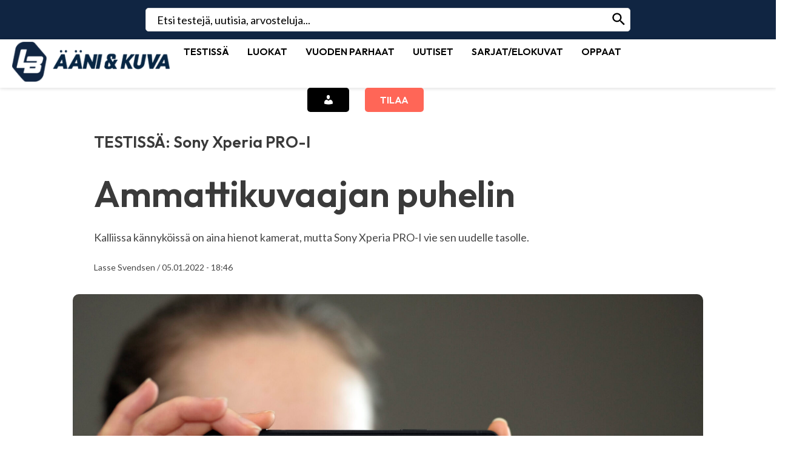

--- FILE ---
content_type: text/html; charset=UTF-8
request_url: https://www.lbaanijakuva.fi/test/sony-xperia-pro-i
body_size: 68317
content:
<!DOCTYPE html>
<html lang="fi">
<head>
<meta charset="UTF-8">
<meta name="viewport" content="width=device-width, initial-scale=1">
<link rel="profile" href="https://gmpg.org/xfn/11">
<script async src="https://pagead2.googlesyndication.com/pagead/js/adsbygoogle.js?client=ca-pub-3166288026756003" data-overlays="bottom"
     crossorigin="anonymous"></script>
<title>Sony Xperia PRO-I &#8211; Ääni &amp; Kuva</title>
<meta name='robots' content='max-image-preview:large' />
<link rel='dns-prefetch' href='//fonts.googleapis.com' />
<link rel="alternate" type="application/rss+xml" title="Ääni &amp; Kuva &raquo; syöte" href="https://www.lbaanijakuva.fi/feed" />
<link rel="alternate" type="application/rss+xml" title="Ääni &amp; Kuva &raquo; kommenttien syöte" href="https://www.lbaanijakuva.fi/comments/feed" />
<link rel="alternate" type="application/rss+xml" title="Ääni &amp; Kuva &raquo; Sony Xperia PRO-I kommenttien syöte" href="https://www.lbaanijakuva.fi/test/sony-xperia-pro-i/feed" />
<link rel="alternate" title="oEmbed (JSON)" type="application/json+oembed" href="https://www.lbaanijakuva.fi/wp-json/oembed/1.0/embed?url=https%3A%2F%2Fwww.lbaanijakuva.fi%2Ftest%2Fsony-xperia-pro-i" />
<link rel="alternate" title="oEmbed (XML)" type="text/xml+oembed" href="https://www.lbaanijakuva.fi/wp-json/oembed/1.0/embed?url=https%3A%2F%2Fwww.lbaanijakuva.fi%2Ftest%2Fsony-xperia-pro-i&#038;format=xml" />
<style id='wp-img-auto-sizes-contain-inline-css'>
img:is([sizes=auto i],[sizes^="auto," i]){contain-intrinsic-size:3000px 1500px}
/*# sourceURL=wp-img-auto-sizes-contain-inline-css */
</style>
<link rel='stylesheet' id='wc-blocks-integration-css' href='https://www.lbaanijakuva.fi/wp-content/plugins/woocommerce-subscriptions/build/index.css?ver=8.3.0' media='all' />
<link rel='stylesheet' id='astra-theme-css-css' href='https://www.lbaanijakuva.fi/wp-content/themes/astra/assets/css/minified/main.min.css?ver=4.0.2' media='all' />
<style id='astra-theme-css-inline-css'>
:root{--ast-container-default-xlg-padding:3em;--ast-container-default-lg-padding:3em;--ast-container-default-slg-padding:2em;--ast-container-default-md-padding:3em;--ast-container-default-sm-padding:3em;--ast-container-default-xs-padding:2.4em;--ast-container-default-xxs-padding:1.8em;--ast-code-block-background:#EEEEEE;--ast-comment-inputs-background:#FAFAFA;}html{font-size:112.5%;}a{color:#f87060;}a:hover,a:focus{color:var(--ast-global-color-1);}body,button,input,select,textarea,.ast-button,.ast-custom-button{font-family:'Lato',sans-serif;font-weight:inherit;font-size:18px;font-size:1rem;line-height:1.57em;}blockquote{color:#000000;}h1,.entry-content h1,h2,.entry-content h2,h3,.entry-content h3,h4,.entry-content h4,h5,.entry-content h5,h6,.entry-content h6,.site-title,.site-title a{font-family:'Outfit',sans-serif;font-weight:600;}.site-title{font-size:50px;font-size:2.7777777777778rem;display:none;}header .custom-logo-link img{max-width:296px;}.astra-logo-svg{width:296px;}.site-header .site-description{font-size:15px;font-size:0.83333333333333rem;display:none;}.entry-title{font-size:30px;font-size:1.6666666666667rem;}h1,.entry-content h1{font-size:40px;font-size:2.2222222222222rem;font-weight:600;font-family:'Outfit',sans-serif;line-height:1.4em;}h2,.entry-content h2{font-size:30px;font-size:1.6666666666667rem;font-weight:600;font-family:'Outfit',sans-serif;line-height:1.25em;}h3,.entry-content h3{font-size:25px;font-size:1.3888888888889rem;font-weight:600;font-family:'Outfit',sans-serif;line-height:1.2em;}h4,.entry-content h4{font-size:20px;font-size:1.1111111111111rem;line-height:1.2em;font-weight:600;font-family:'Outfit',sans-serif;}h5,.entry-content h5{font-size:18px;font-size:1rem;line-height:1.2em;font-weight:600;font-family:'Outfit',sans-serif;}h6,.entry-content h6{font-size:15px;font-size:0.83333333333333rem;line-height:1.25em;font-weight:600;font-family:'Outfit',sans-serif;}::selection{background-color:var(--ast-global-color-0);color:#ffffff;}body,h1,.entry-title a,.entry-content h1,h2,.entry-content h2,h3,.entry-content h3,h4,.entry-content h4,h5,.entry-content h5,h6,.entry-content h6{color:#454545;}.tagcloud a:hover,.tagcloud a:focus,.tagcloud a.current-item{color:#000000;border-color:#f87060;background-color:#f87060;}input:focus,input[type="text"]:focus,input[type="email"]:focus,input[type="url"]:focus,input[type="password"]:focus,input[type="reset"]:focus,input[type="search"]:focus,textarea:focus{border-color:#f87060;}input[type="radio"]:checked,input[type=reset],input[type="checkbox"]:checked,input[type="checkbox"]:hover:checked,input[type="checkbox"]:focus:checked,input[type=range]::-webkit-slider-thumb{border-color:#f87060;background-color:#f87060;box-shadow:none;}.site-footer a:hover + .post-count,.site-footer a:focus + .post-count{background:#f87060;border-color:#f87060;}.single .nav-links .nav-previous,.single .nav-links .nav-next{color:#f87060;}.entry-meta,.entry-meta *{line-height:1.45;color:#f87060;}.entry-meta a:hover,.entry-meta a:hover *,.entry-meta a:focus,.entry-meta a:focus *,.page-links > .page-link,.page-links .page-link:hover,.post-navigation a:hover{color:var(--ast-global-color-1);}#cat option,.secondary .calendar_wrap thead a,.secondary .calendar_wrap thead a:visited{color:#f87060;}.secondary .calendar_wrap #today,.ast-progress-val span{background:#f87060;}.secondary a:hover + .post-count,.secondary a:focus + .post-count{background:#f87060;border-color:#f87060;}.calendar_wrap #today > a{color:#000000;}.page-links .page-link,.single .post-navigation a{color:#f87060;}.ast-archive-title{color:var(--ast-global-color-2);}.widget-title{font-size:25px;font-size:1.3888888888889rem;color:var(--ast-global-color-2);}.single .ast-author-details .author-title{color:var(--ast-global-color-1);}.ast-logo-title-inline .site-logo-img{padding-right:1em;}.site-logo-img img{ transition:all 0.2s linear;}@media (max-width:921px){#ast-desktop-header{display:none;}}@media (min-width:921px){#ast-mobile-header{display:none;}}.wp-block-buttons.aligncenter{justify-content:center;}@media (max-width:921px){.ast-theme-transparent-header #primary,.ast-theme-transparent-header #secondary{padding:0;}}@media (max-width:921px){.ast-plain-container.ast-no-sidebar #primary{padding:0;}}.ast-plain-container.ast-no-sidebar #primary{margin-top:0;margin-bottom:0;}@media (min-width:1200px){.ast-plain-container.ast-no-sidebar #primary{margin-top:60px;margin-bottom:60px;}}.wp-block-button.is-style-outline .wp-block-button__link{border-color:var(--ast-global-color-0);border-top-width:0px;border-right-width:0px;border-bottom-width:0px;border-left-width:0px;}.wp-block-button.is-style-outline > .wp-block-button__link:not(.has-text-color),.wp-block-button.wp-block-button__link.is-style-outline:not(.has-text-color){color:var(--ast-global-color-0);}.wp-block-button.is-style-outline .wp-block-button__link:hover,.wp-block-button.is-style-outline .wp-block-button__link:focus{color:#ffffff !important;background-color:var(--ast-global-color-1);border-color:var(--ast-global-color-1);}.post-page-numbers.current .page-link,.ast-pagination .page-numbers.current{color:#ffffff;border-color:var(--ast-global-color-0);background-color:var(--ast-global-color-0);border-radius:2px;}.wp-block-button.is-style-outline .wp-block-button__link{border-top-width:0px;border-right-width:0px;border-bottom-width:0px;border-left-width:0px;}h1.widget-title{font-weight:600;}h2.widget-title{font-weight:600;}h3.widget-title{font-weight:600;}#page{display:flex;flex-direction:column;min-height:100vh;}.ast-404-layout-1 h1.page-title{color:var(--ast-global-color-2);}.single .post-navigation a{line-height:1em;height:inherit;}.error-404 .page-sub-title{font-size:1.5rem;font-weight:inherit;}.search .site-content .content-area .search-form{margin-bottom:0;}#page .site-content{flex-grow:1;}.widget{margin-bottom:3.5em;}#secondary li{line-height:1.5em;}#secondary .wp-block-group h2{margin-bottom:0.7em;}#secondary h2{font-size:1.7rem;}.ast-separate-container .ast-article-post,.ast-separate-container .ast-article-single,.ast-separate-container .ast-comment-list li.depth-1,.ast-separate-container .comment-respond{padding:3em;}.ast-separate-container .ast-comment-list li.depth-1,.hentry{margin-bottom:2em;}.ast-separate-container .ast-archive-description,.ast-separate-container .ast-author-box{background-color:var(--ast-global-color-5);border-bottom:1px solid var(--ast-border-color);}.ast-separate-container .comments-title{padding:2em 2em 0 2em;}.ast-page-builder-template .comment-form-textarea,.ast-comment-formwrap .ast-grid-common-col{padding:0;}.ast-comment-formwrap{padding:0 20px;display:inline-flex;column-gap:20px;}.archive.ast-page-builder-template .entry-header{margin-top:2em;}.ast-page-builder-template .ast-comment-formwrap{width:100%;}.entry-title{margin-bottom:0.5em;}.ast-archive-description p{font-size:inherit;font-weight:inherit;line-height:inherit;}@media (min-width:921px){.ast-left-sidebar.ast-page-builder-template #secondary,.archive.ast-right-sidebar.ast-page-builder-template .site-main{padding-left:20px;padding-right:20px;}}@media (max-width:544px){.ast-comment-formwrap.ast-row{column-gap:10px;display:inline-block;}#ast-commentform .ast-grid-common-col{position:relative;width:100%;}}@media (min-width:1201px){.ast-separate-container .ast-article-post,.ast-separate-container .ast-article-single,.ast-separate-container .ast-author-box,.ast-separate-container .ast-404-layout-1,.ast-separate-container .no-results{padding:3em;}}@media (max-width:921px){.ast-separate-container #primary,.ast-separate-container #secondary{padding:1.5em 0;}#primary,#secondary{padding:1.5em 0;margin:0;}.ast-left-sidebar #content > .ast-container{display:flex;flex-direction:column-reverse;width:100%;}}@media (min-width:922px){.ast-separate-container.ast-right-sidebar #primary,.ast-separate-container.ast-left-sidebar #primary{border:0;}.search-no-results.ast-separate-container #primary{margin-bottom:4em;}}.wp-block-button .wp-block-button__link{color:#ffffff;}.wp-block-button .wp-block-button__link:hover,.wp-block-button .wp-block-button__link:focus{color:#ffffff;background-color:var(--ast-global-color-1);border-color:var(--ast-global-color-1);}.elementor-widget-heading h1.elementor-heading-title{line-height:1.4em;}.elementor-widget-heading h2.elementor-heading-title{line-height:1.25em;}.elementor-widget-heading h3.elementor-heading-title{line-height:1.2em;}.elementor-widget-heading h4.elementor-heading-title{line-height:1.2em;}.elementor-widget-heading h5.elementor-heading-title{line-height:1.2em;}.elementor-widget-heading h6.elementor-heading-title{line-height:1.25em;}.wp-block-button .wp-block-button__link,.wp-block-search .wp-block-search__button,body .wp-block-file .wp-block-file__button{border-style:solid;border-top-width:0px;border-right-width:0px;border-left-width:0px;border-bottom-width:0px;border-color:var(--ast-global-color-0);background-color:var(--ast-global-color-0);color:#ffffff;font-family:inherit;font-weight:inherit;line-height:1em;border-radius:30px;padding-top:10px;padding-right:20px;padding-bottom:10px;padding-left:20px;}.menu-toggle,button,.ast-button,.ast-custom-button,.button,input#submit,input[type="button"],input[type="submit"],input[type="reset"],form[CLASS*="wp-block-search__"].wp-block-search .wp-block-search__inside-wrapper .wp-block-search__button,body .wp-block-file .wp-block-file__button,.search .search-submit{border-style:solid;border-top-width:0px;border-right-width:0px;border-left-width:0px;border-bottom-width:0px;color:#ffffff;border-color:var(--ast-global-color-0);background-color:var(--ast-global-color-0);border-radius:30px;padding-top:10px;padding-right:20px;padding-bottom:10px;padding-left:20px;font-family:inherit;font-weight:inherit;line-height:1em;}button:focus,.menu-toggle:hover,button:hover,.ast-button:hover,.ast-custom-button:hover .button:hover,.ast-custom-button:hover ,input[type=reset]:hover,input[type=reset]:focus,input#submit:hover,input#submit:focus,input[type="button"]:hover,input[type="button"]:focus,input[type="submit"]:hover,input[type="submit"]:focus,form[CLASS*="wp-block-search__"].wp-block-search .wp-block-search__inside-wrapper .wp-block-search__button:hover,form[CLASS*="wp-block-search__"].wp-block-search .wp-block-search__inside-wrapper .wp-block-search__button:focus,body .wp-block-file .wp-block-file__button:hover,body .wp-block-file .wp-block-file__button:focus{color:#ffffff;background-color:var(--ast-global-color-1);border-color:var(--ast-global-color-1);}form[CLASS*="wp-block-search__"].wp-block-search .wp-block-search__inside-wrapper .wp-block-search__button.has-icon{padding-top:calc(10px - 3px);padding-right:calc(20px - 3px);padding-bottom:calc(10px - 3px);padding-left:calc(20px - 3px);}@media (min-width:544px){.ast-container{max-width:100%;}}@media (max-width:544px){.ast-separate-container .ast-article-post,.ast-separate-container .ast-article-single,.ast-separate-container .comments-title,.ast-separate-container .ast-archive-description{padding:1.5em 1em;}.ast-separate-container #content .ast-container{padding-left:0.54em;padding-right:0.54em;}.ast-separate-container .ast-comment-list li.depth-1{padding:1.5em 1em;margin-bottom:1.5em;}.ast-separate-container .ast-comment-list .bypostauthor{padding:.5em;}.ast-search-menu-icon.ast-dropdown-active .search-field{width:170px;}}@media (max-width:921px){.ast-mobile-header-stack .main-header-bar .ast-search-menu-icon{display:inline-block;}.ast-header-break-point.ast-header-custom-item-outside .ast-mobile-header-stack .main-header-bar .ast-search-icon{margin:0;}.ast-comment-avatar-wrap img{max-width:2.5em;}.ast-separate-container .ast-comment-list li.depth-1{padding:1.5em 2.14em;}.ast-separate-container .comment-respond{padding:2em 2.14em;}.ast-comment-meta{padding:0 1.8888em 1.3333em;}}@media (max-width:921px){.ast-header-break-point .ast-search-menu-icon.slide-search .search-form{right:0;}.ast-header-break-point .ast-mobile-header-stack .ast-search-menu-icon.slide-search .search-form{right:-1em;}}.ast-separate-container{background-color:var(--ast-global-color-5);;background-image:none;;}@media (max-width:921px){.site-title{display:block;}.site-header .site-description{display:none;}.entry-title{font-size:30px;}h1,.entry-content h1{font-size:30px;}h2,.entry-content h2{font-size:25px;}h3,.entry-content h3{font-size:20px;}}@media (max-width:544px){.widget-title{font-size:25px;font-size:1.3888888888889rem;}body,button,input,select,textarea,.ast-button,.ast-custom-button{font-size:18px;font-size:1rem;}#secondary,#secondary button,#secondary input,#secondary select,#secondary textarea{font-size:18px;font-size:1rem;}.site-title{display:none;}.site-header .site-description{display:none;}.entry-title{font-size:30px;}h1,.entry-content h1{font-size:30px;}h2,.entry-content h2{font-size:25px;}h3,.entry-content h3{font-size:20px;}header .custom-logo-link img,.ast-header-break-point .site-branding img,.ast-header-break-point .custom-logo-link img{max-width:50px;}.astra-logo-svg{width:50px;}.ast-header-break-point .site-logo-img .custom-mobile-logo-link img{max-width:50px;}}@media (max-width:921px){html{font-size:102.6%;}}@media (max-width:544px){html{font-size:112.5%;}}@media (min-width:922px){.ast-container{max-width:1280px;}}@media (min-width:922px){.site-content .ast-container{display:flex;}}@media (max-width:921px){.site-content .ast-container{flex-direction:column;}}@media (min-width:922px){.main-header-menu .sub-menu .menu-item.ast-left-align-sub-menu:hover > .sub-menu,.main-header-menu .sub-menu .menu-item.ast-left-align-sub-menu.focus > .sub-menu{margin-left:-0px;}}.footer-widget-area[data-section^="section-fb-html-"] .ast-builder-html-element{text-align:center;}blockquote,cite {font-style: initial;}.wp-block-file {display: flex;align-items: center;flex-wrap: wrap;justify-content: space-between;}.wp-block-pullquote {border: none;}.wp-block-pullquote blockquote::before {content: "\201D";font-family: "Helvetica",sans-serif;display: flex;transform: rotate( 180deg );font-size: 6rem;font-style: normal;line-height: 1;font-weight: bold;align-items: center;justify-content: center;}.has-text-align-right > blockquote::before {justify-content: flex-start;}.has-text-align-left > blockquote::before {justify-content: flex-end;}figure.wp-block-pullquote.is-style-solid-color blockquote {max-width: 100%;text-align: inherit;}html body {--wp--custom--ast-default-block-top-padding: 3em;--wp--custom--ast-default-block-right-padding: 3em;--wp--custom--ast-default-block-bottom-padding: 3em;--wp--custom--ast-default-block-left-padding: 3em;--wp--custom--ast-container-width: 1240px;--wp--custom--ast-content-width-size: 1240px;--wp--custom--ast-wide-width-size: calc(1240px + var(--wp--custom--ast-default-block-left-padding) + var(--wp--custom--ast-default-block-right-padding));}.ast-narrow-container {--wp--custom--ast-content-width-size: 750px;--wp--custom--ast-wide-width-size: 750px;}@media(max-width: 921px) {html body {--wp--custom--ast-default-block-top-padding: 3em;--wp--custom--ast-default-block-right-padding: 2em;--wp--custom--ast-default-block-bottom-padding: 3em;--wp--custom--ast-default-block-left-padding: 2em;}}@media(max-width: 544px) {html body {--wp--custom--ast-default-block-top-padding: 3em;--wp--custom--ast-default-block-right-padding: 1.5em;--wp--custom--ast-default-block-bottom-padding: 3em;--wp--custom--ast-default-block-left-padding: 1.5em;}}.entry-content > .wp-block-group,.entry-content > .wp-block-cover,.entry-content > .wp-block-columns {padding-top: var(--wp--custom--ast-default-block-top-padding);padding-right: var(--wp--custom--ast-default-block-right-padding);padding-bottom: var(--wp--custom--ast-default-block-bottom-padding);padding-left: var(--wp--custom--ast-default-block-left-padding);}.ast-plain-container.ast-no-sidebar .entry-content > .alignfull,.ast-page-builder-template .ast-no-sidebar .entry-content > .alignfull {margin-left: calc( -50vw + 50%);margin-right: calc( -50vw + 50%);max-width: 100vw;width: 100vw;}.ast-plain-container.ast-no-sidebar .entry-content .alignfull .alignfull,.ast-page-builder-template.ast-no-sidebar .entry-content .alignfull .alignfull,.ast-plain-container.ast-no-sidebar .entry-content .alignfull .alignwide,.ast-page-builder-template.ast-no-sidebar .entry-content .alignfull .alignwide,.ast-plain-container.ast-no-sidebar .entry-content .alignwide .alignfull,.ast-page-builder-template.ast-no-sidebar .entry-content .alignwide .alignfull,.ast-plain-container.ast-no-sidebar .entry-content .alignwide .alignwide,.ast-page-builder-template.ast-no-sidebar .entry-content .alignwide .alignwide,.ast-plain-container.ast-no-sidebar .entry-content .wp-block-column .alignfull,.ast-page-builder-template.ast-no-sidebar .entry-content .wp-block-column .alignfull,.ast-plain-container.ast-no-sidebar .entry-content .wp-block-column .alignwide,.ast-page-builder-template.ast-no-sidebar .entry-content .wp-block-column .alignwide {margin-left: auto;margin-right: auto;width: 100%;}[ast-blocks-layout] .wp-block-separator:not(.is-style-dots) {height: 0;}[ast-blocks-layout] .wp-block-separator {margin: 20px auto;}[ast-blocks-layout] .wp-block-separator:not(.is-style-wide):not(.is-style-dots) {max-width: 100px;}[ast-blocks-layout] .wp-block-separator.has-background {padding: 0;}.entry-content[ast-blocks-layout] > * {max-width: var(--wp--custom--ast-content-width-size);margin-left: auto;margin-right: auto;}.entry-content[ast-blocks-layout] > .alignwide {max-width: var(--wp--custom--ast-wide-width-size);}.entry-content[ast-blocks-layout] .alignfull {max-width: none;}.entry-content .wp-block-columns {margin-bottom: 0;}blockquote {margin: 1.5em;border: none;}.wp-block-quote:not(.has-text-align-right):not(.has-text-align-center) {border-left: 5px solid rgba(0,0,0,0.05);}.has-text-align-right > blockquote,blockquote.has-text-align-right {border-right: 5px solid rgba(0,0,0,0.05);}.has-text-align-left > blockquote,blockquote.has-text-align-left {border-left: 5px solid rgba(0,0,0,0.05);}.wp-block-site-tagline,.wp-block-latest-posts .read-more {margin-top: 15px;}.wp-block-loginout p label {display: block;}.wp-block-loginout p:not(.login-remember):not(.login-submit) input {width: 100%;}.wp-block-loginout input:focus {border-color: transparent;}.wp-block-loginout input:focus {outline: thin dotted;}.entry-content .wp-block-media-text .wp-block-media-text__content {padding: 0 0 0 8%;}.entry-content .wp-block-media-text.has-media-on-the-right .wp-block-media-text__content {padding: 0 8% 0 0;}.entry-content .wp-block-media-text.has-background .wp-block-media-text__content {padding: 8%;}.entry-content .wp-block-cover:not([class*="background-color"]) .wp-block-cover__inner-container,.entry-content .wp-block-cover:not([class*="background-color"]) .wp-block-cover-image-text,.entry-content .wp-block-cover:not([class*="background-color"]) .wp-block-cover-text,.entry-content .wp-block-cover-image:not([class*="background-color"]) .wp-block-cover__inner-container,.entry-content .wp-block-cover-image:not([class*="background-color"]) .wp-block-cover-image-text,.entry-content .wp-block-cover-image:not([class*="background-color"]) .wp-block-cover-text {color: var(--ast-global-color-5);}.wp-block-loginout .login-remember input {width: 1.1rem;height: 1.1rem;margin: 0 5px 4px 0;vertical-align: middle;}.wp-block-latest-posts > li > *:first-child,.wp-block-latest-posts:not(.is-grid) > li:first-child {margin-top: 0;}.wp-block-search__inside-wrapper .wp-block-search__input {padding: 0 10px;color: var(--ast-global-color-3);background: var(--ast-global-color-5);border-color: var(--ast-border-color);}.wp-block-latest-posts .read-more {margin-bottom: 1.5em;}.wp-block-search__no-button .wp-block-search__inside-wrapper .wp-block-search__input {padding-top: 5px;padding-bottom: 5px;}.wp-block-latest-posts .wp-block-latest-posts__post-date,.wp-block-latest-posts .wp-block-latest-posts__post-author {font-size: 1rem;}.wp-block-latest-posts > li > *,.wp-block-latest-posts:not(.is-grid) > li {margin-top: 12px;margin-bottom: 12px;}.ast-page-builder-template .entry-content[ast-blocks-layout] > *,.ast-page-builder-template .entry-content[ast-blocks-layout] > .alignfull > * {max-width: none;}.ast-page-builder-template .entry-content[ast-blocks-layout] > .alignwide > * {max-width: var(--wp--custom--ast-wide-width-size);}.ast-page-builder-template .entry-content[ast-blocks-layout] > .inherit-container-width > *,.ast-page-builder-template .entry-content[ast-blocks-layout] > * > *,.entry-content[ast-blocks-layout] > .wp-block-cover .wp-block-cover__inner-container {max-width: var(--wp--custom--ast-content-width-size);margin-left: auto;margin-right: auto;}.entry-content[ast-blocks-layout] .wp-block-cover:not(.alignleft):not(.alignright) {width: auto;}@media(max-width: 1200px) {.ast-separate-container .entry-content > .alignfull,.ast-separate-container .entry-content[ast-blocks-layout] > .alignwide,.ast-plain-container .entry-content[ast-blocks-layout] > .alignwide,.ast-plain-container .entry-content .alignfull {margin-left: calc(-1 * min(var(--ast-container-default-xlg-padding),20px)) ;margin-right: calc(-1 * min(var(--ast-container-default-xlg-padding),20px));}}@media(min-width: 1201px) {.ast-separate-container .entry-content > .alignfull {margin-left: calc(-1 * var(--ast-container-default-xlg-padding) );margin-right: calc(-1 * var(--ast-container-default-xlg-padding) );}.ast-separate-container .entry-content[ast-blocks-layout] > .alignwide,.ast-plain-container .entry-content[ast-blocks-layout] > .alignwide {margin-left: calc(-1 * var(--wp--custom--ast-default-block-left-padding) );margin-right: calc(-1 * var(--wp--custom--ast-default-block-right-padding) );}}@media(min-width: 921px) {.ast-separate-container .entry-content .wp-block-group.alignwide:not(.inherit-container-width) > :where(:not(.alignleft):not(.alignright)),.ast-plain-container .entry-content .wp-block-group.alignwide:not(.inherit-container-width) > :where(:not(.alignleft):not(.alignright)) {max-width: calc( var(--wp--custom--ast-content-width-size) + 80px );}.ast-plain-container.ast-right-sidebar .entry-content[ast-blocks-layout] .alignfull,.ast-plain-container.ast-left-sidebar .entry-content[ast-blocks-layout] .alignfull {margin-left: -60px;margin-right: -60px;}}@media(min-width: 544px) {.entry-content > .alignleft {margin-right: 20px;}.entry-content > .alignright {margin-left: 20px;}}@media (max-width:544px){.wp-block-columns .wp-block-column:not(:last-child){margin-bottom:20px;}.wp-block-latest-posts{margin:0;}}@media( max-width: 600px ) {.entry-content .wp-block-media-text .wp-block-media-text__content,.entry-content .wp-block-media-text.has-media-on-the-right .wp-block-media-text__content {padding: 8% 0 0;}.entry-content .wp-block-media-text.has-background .wp-block-media-text__content {padding: 8%;}}.ast-separate-container .entry-content .wp-block-uagb-container {padding-left: 0;}.ast-page-builder-template .entry-header {padding-left: 0;}@media(min-width: 1201px) {.ast-separate-container .entry-content > .uagb-is-root-container {margin-left: 0;margin-right: 0;}}.ast-narrow-container .site-content .wp-block-uagb-image--align-full .wp-block-uagb-image__figure {max-width: 100%;margin-left: auto;margin-right: auto;}:root .has-ast-global-color-0-color{color:var(--ast-global-color-0);}:root .has-ast-global-color-0-background-color{background-color:var(--ast-global-color-0);}:root .wp-block-button .has-ast-global-color-0-color{color:var(--ast-global-color-0);}:root .wp-block-button .has-ast-global-color-0-background-color{background-color:var(--ast-global-color-0);}:root .has-ast-global-color-1-color{color:var(--ast-global-color-1);}:root .has-ast-global-color-1-background-color{background-color:var(--ast-global-color-1);}:root .wp-block-button .has-ast-global-color-1-color{color:var(--ast-global-color-1);}:root .wp-block-button .has-ast-global-color-1-background-color{background-color:var(--ast-global-color-1);}:root .has-ast-global-color-2-color{color:var(--ast-global-color-2);}:root .has-ast-global-color-2-background-color{background-color:var(--ast-global-color-2);}:root .wp-block-button .has-ast-global-color-2-color{color:var(--ast-global-color-2);}:root .wp-block-button .has-ast-global-color-2-background-color{background-color:var(--ast-global-color-2);}:root .has-ast-global-color-3-color{color:var(--ast-global-color-3);}:root .has-ast-global-color-3-background-color{background-color:var(--ast-global-color-3);}:root .wp-block-button .has-ast-global-color-3-color{color:var(--ast-global-color-3);}:root .wp-block-button .has-ast-global-color-3-background-color{background-color:var(--ast-global-color-3);}:root .has-ast-global-color-4-color{color:var(--ast-global-color-4);}:root .has-ast-global-color-4-background-color{background-color:var(--ast-global-color-4);}:root .wp-block-button .has-ast-global-color-4-color{color:var(--ast-global-color-4);}:root .wp-block-button .has-ast-global-color-4-background-color{background-color:var(--ast-global-color-4);}:root .has-ast-global-color-5-color{color:var(--ast-global-color-5);}:root .has-ast-global-color-5-background-color{background-color:var(--ast-global-color-5);}:root .wp-block-button .has-ast-global-color-5-color{color:var(--ast-global-color-5);}:root .wp-block-button .has-ast-global-color-5-background-color{background-color:var(--ast-global-color-5);}:root .has-ast-global-color-6-color{color:var(--ast-global-color-6);}:root .has-ast-global-color-6-background-color{background-color:var(--ast-global-color-6);}:root .wp-block-button .has-ast-global-color-6-color{color:var(--ast-global-color-6);}:root .wp-block-button .has-ast-global-color-6-background-color{background-color:var(--ast-global-color-6);}:root .has-ast-global-color-7-color{color:var(--ast-global-color-7);}:root .has-ast-global-color-7-background-color{background-color:var(--ast-global-color-7);}:root .wp-block-button .has-ast-global-color-7-color{color:var(--ast-global-color-7);}:root .wp-block-button .has-ast-global-color-7-background-color{background-color:var(--ast-global-color-7);}:root .has-ast-global-color-8-color{color:var(--ast-global-color-8);}:root .has-ast-global-color-8-background-color{background-color:var(--ast-global-color-8);}:root .wp-block-button .has-ast-global-color-8-color{color:var(--ast-global-color-8);}:root .wp-block-button .has-ast-global-color-8-background-color{background-color:var(--ast-global-color-8);}:root{--ast-global-color-0:#0170B9;--ast-global-color-1:#3a3a3a;--ast-global-color-2:#3a3a3a;--ast-global-color-3:#4B4F58;--ast-global-color-4:#F5F5F5;--ast-global-color-5:#FFFFFF;--ast-global-color-6:#E5E5E5;--ast-global-color-7:#424242;--ast-global-color-8:#000000;}:root {--ast-border-color : var(--ast-global-color-6);}.ast-single-entry-banner {-js-display: flex;display: flex;flex-direction: column;justify-content: center;text-align: center;position: relative;background: #eeeeee;}.ast-single-entry-banner[data-banner-layout="layout-1"] {max-width: 1240px;background: inherit;padding: 20px 0;}.ast-single-entry-banner[data-banner-width-type="custom"] {margin: 0 auto;width: 100%;}.ast-single-entry-banner + .site-content .entry-header {margin-bottom: 0;}header.entry-header > *:not(:last-child){margin-bottom:10px;}.ast-archive-entry-banner {-js-display: flex;display: flex;flex-direction: column;justify-content: center;text-align: center;position: relative;background: #eeeeee;}.ast-archive-entry-banner[data-banner-width-type="custom"] {margin: 0 auto;width: 100%;}.ast-archive-entry-banner[data-banner-layout="layout-1"] {background: inherit;padding: 20px 0;text-align: left;}body.archive .ast-archive-description{max-width:1240px;width:100%;text-align:left;padding-top:3em;padding-right:3em;padding-bottom:3em;padding-left:3em;}body.archive .ast-archive-description > *:not(:last-child){margin-bottom:10px;}@media (max-width:921px){body.archive .ast-archive-description{text-align:left;}}@media (max-width:544px){body.archive .ast-archive-description{text-align:left;}}.ast-breadcrumbs .trail-browse,.ast-breadcrumbs .trail-items,.ast-breadcrumbs .trail-items li{display:inline-block;margin:0;padding:0;border:none;background:inherit;text-indent:0;}.ast-breadcrumbs .trail-browse{font-size:inherit;font-style:inherit;font-weight:inherit;color:inherit;}.ast-breadcrumbs .trail-items{list-style:none;}.trail-items li::after{padding:0 0.3em;content:"\00bb";}.trail-items li:last-of-type::after{display:none;}h1,.entry-content h1,h2,.entry-content h2,h3,.entry-content h3,h4,.entry-content h4,h5,.entry-content h5,h6,.entry-content h6{color:var(--ast-global-color-2);}.entry-title a{color:var(--ast-global-color-2);}@media (max-width:921px){.ast-builder-grid-row-container.ast-builder-grid-row-tablet-3-firstrow .ast-builder-grid-row > *:first-child,.ast-builder-grid-row-container.ast-builder-grid-row-tablet-3-lastrow .ast-builder-grid-row > *:last-child{grid-column:1 / -1;}}@media (max-width:544px){.ast-builder-grid-row-container.ast-builder-grid-row-mobile-3-firstrow .ast-builder-grid-row > *:first-child,.ast-builder-grid-row-container.ast-builder-grid-row-mobile-3-lastrow .ast-builder-grid-row > *:last-child{grid-column:1 / -1;}}.ast-builder-layout-element[data-section="title_tagline"]{display:flex;}@media (max-width:921px){.ast-header-break-point .ast-builder-layout-element[data-section="title_tagline"]{display:flex;}}@media (max-width:544px){.ast-header-break-point .ast-builder-layout-element[data-section="title_tagline"]{display:flex;}}.ast-builder-menu-1{font-family:inherit;font-weight:inherit;}.ast-builder-menu-1 .menu-item > .menu-link{color:var(--ast-global-color-8);padding-top:0px;padding-bottom:0px;padding-left:10px;padding-right:10px;}.ast-builder-menu-1 .menu-item > .ast-menu-toggle{color:var(--ast-global-color-8);}.ast-builder-menu-1 .menu-item.current-menu-item > .menu-link,.ast-builder-menu-1 .inline-on-mobile .menu-item.current-menu-item > .ast-menu-toggle,.ast-builder-menu-1 .current-menu-ancestor > .menu-link{color:#f87060;}.ast-builder-menu-1 .menu-item.current-menu-item > .ast-menu-toggle{color:#f87060;}.ast-builder-menu-1 .sub-menu,.ast-builder-menu-1 .inline-on-mobile .sub-menu{border-top-width:2px;border-bottom-width:0px;border-right-width:0px;border-left-width:0px;border-color:var(--ast-global-color-0);border-style:solid;width:200px;border-radius:0px;}.ast-builder-menu-1 .main-header-menu > .menu-item > .sub-menu,.ast-builder-menu-1 .main-header-menu > .menu-item > .astra-full-megamenu-wrapper{margin-top:0px;}.ast-desktop .ast-builder-menu-1 .main-header-menu > .menu-item > .sub-menu:before,.ast-desktop .ast-builder-menu-1 .main-header-menu > .menu-item > .astra-full-megamenu-wrapper:before{height:calc( 0px + 5px );}.ast-builder-menu-1 .menu-item.menu-item-has-children > .ast-menu-toggle{top:0px;right:calc( 10px - 0.907em );}.ast-desktop .ast-builder-menu-1 .menu-item .sub-menu .menu-link{border-bottom-width:1px;border-color:#eaeaea;border-style:solid;}.ast-desktop .ast-builder-menu-1 .menu-item .sub-menu .menu-item:last-child .menu-link{border-bottom-width:0;}@media (max-width:921px){.ast-header-break-point .ast-builder-menu-1 .menu-item.menu-item-has-children > .ast-menu-toggle{top:0;}.ast-builder-menu-1 .menu-item-has-children > .menu-link:after{content:unset;}.ast-builder-menu-1 .main-header-menu > .menu-item > .sub-menu,.ast-builder-menu-1 .main-header-menu > .menu-item > .astra-full-megamenu-wrapper{margin-top:0;}}@media (max-width:544px){.ast-header-break-point .ast-builder-menu-1 .menu-item.menu-item-has-children > .ast-menu-toggle{top:0;}.ast-builder-menu-1 .main-header-menu > .menu-item > .sub-menu,.ast-builder-menu-1 .main-header-menu > .menu-item > .astra-full-megamenu-wrapper{margin-top:0;}}.ast-builder-menu-1{display:flex;}@media (max-width:921px){.ast-header-break-point .ast-builder-menu-1{display:flex;}}@media (max-width:544px){.ast-header-break-point .ast-builder-menu-1{display:flex;}}.ast-desktop .ast-menu-hover-style-underline > .menu-item > .menu-link:before,.ast-desktop .ast-menu-hover-style-overline > .menu-item > .menu-link:before {content: "";position: absolute;width: 100%;right: 50%;height: 1px;background-color: transparent;transform: scale(0,0) translate(-50%,0);transition: transform .3s ease-in-out,color .0s ease-in-out;}.ast-desktop .ast-menu-hover-style-underline > .menu-item:hover > .menu-link:before,.ast-desktop .ast-menu-hover-style-overline > .menu-item:hover > .menu-link:before {width: calc(100% - 1.2em);background-color: currentColor;transform: scale(1,1) translate(50%,0);}.ast-desktop .ast-menu-hover-style-underline > .menu-item > .menu-link:before {bottom: 0;}.ast-desktop .ast-menu-hover-style-overline > .menu-item > .menu-link:before {top: 0;}.ast-desktop .ast-menu-hover-style-zoom > .menu-item > .menu-link:hover {transition: all .3s ease;transform: scale(1.2);}.main-header-bar .main-header-bar-navigation .ast-search-icon {display: block;z-index: 4;position: relative;}.ast-search-icon .ast-icon {z-index: 4;}.ast-search-icon {z-index: 4;position: relative;line-height: normal;}.main-header-bar .ast-search-menu-icon .search-form {background-color: #ffffff;}.ast-search-menu-icon.ast-dropdown-active.slide-search .search-form {visibility: visible;opacity: 1;}.ast-search-menu-icon .search-form {border: 1px solid #e7e7e7;line-height: normal;padding: 0 3em 0 0;border-radius: 2px;display: inline-block;-webkit-backface-visibility: hidden;backface-visibility: hidden;position: relative;color: inherit;background-color: #fff;}.ast-search-menu-icon .astra-search-icon {-js-display: flex;display: flex;line-height: normal;}.ast-search-menu-icon .astra-search-icon:focus {outline: none;}.ast-search-menu-icon .search-field {border: none;background-color: transparent;transition: width .2s;border-radius: inherit;color: inherit;font-size: inherit;width: 0;color: #757575;}.ast-search-menu-icon .search-submit {display: none;background: none;border: none;font-size: 1.3em;color: #757575;}.ast-search-menu-icon.ast-dropdown-active {visibility: visible;opacity: 1;position: relative;}.ast-search-menu-icon.ast-dropdown-active .search-field {width: 235px;}.ast-header-search .ast-search-menu-icon.slide-search .search-form,.ast-header-search .ast-search-menu-icon.ast-inline-search .search-form {-js-display: flex;display: flex;align-items: center;}.ast-search-menu-icon.ast-inline-search .search-field {width : 100%;padding : 0.60em;padding-right : 5.5em;}.site-header-section-left .ast-search-menu-icon.slide-search .search-form {padding-left: 3em;padding-right: unset;left: -1em;right: unset;}.site-header-section-left .ast-search-menu-icon.slide-search .search-form .search-field {margin-right: unset;margin-left: 10px;}.ast-search-menu-icon.slide-search .search-form {-webkit-backface-visibility: visible;backface-visibility: visible;visibility: hidden;opacity: 0;transition: all .2s;position: absolute;z-index: 3;right: -1em;top: 50%;transform: translateY(-50%);}.ast-header-search .ast-search-menu-icon .search-form .search-field:-ms-input-placeholder,.ast-header-search .ast-search-menu-icon .search-form .search-field:-ms-input-placeholder{opacity:0.5;}.ast-header-search .ast-search-menu-icon.slide-search .search-form,.ast-header-search .ast-search-menu-icon.ast-inline-search .search-form{-js-display:flex;display:flex;align-items:center;}.ast-builder-layout-element.ast-header-search{height:auto;}.ast-header-search .astra-search-icon{color:var(--ast-global-color-8);font-size:23px;}.ast-header-search .search-field::placeholder,.ast-header-search .ast-icon{color:var(--ast-global-color-8);}.ast-header-search .ast-search-menu-icon.ast-dropdown-active .search-field{margin-right:13px;}@media (max-width:921px){.ast-header-search .astra-search-icon{font-size:18px;}.ast-header-search .ast-search-menu-icon.ast-dropdown-active .search-field{margin-right:8px;}}@media (max-width:544px){.ast-header-search .astra-search-icon{font-size:18px;}.ast-header-search .ast-search-menu-icon.ast-dropdown-active .search-field{margin-right:8px;}.ast-hfb-header .site-header-section > .ast-header-search,.ast-hfb-header .ast-header-search{margin-top:0px;margin-bottom:0px;margin-left:0px;margin-right:-10px;}}.ast-header-search{display:flex;}@media (max-width:921px){.ast-header-break-point .ast-header-search{display:flex;}}@media (max-width:544px){.ast-header-break-point .ast-header-search{display:flex;}}.site-below-footer-wrap{padding-top:20px;padding-bottom:20px;}.site-below-footer-wrap[data-section="section-below-footer-builder"]{background-color:var(--ast-global-color-5);;background-image:none;;min-height:80px;}.site-below-footer-wrap[data-section="section-below-footer-builder"] .ast-builder-grid-row{max-width:1240px;margin-left:auto;margin-right:auto;}.site-below-footer-wrap[data-section="section-below-footer-builder"] .ast-builder-grid-row,.site-below-footer-wrap[data-section="section-below-footer-builder"] .site-footer-section{align-items:center;}.site-below-footer-wrap[data-section="section-below-footer-builder"].ast-footer-row-inline .site-footer-section{display:flex;margin-bottom:0;}.ast-builder-grid-row-full .ast-builder-grid-row{grid-template-columns:1fr;}@media (max-width:921px){.site-below-footer-wrap[data-section="section-below-footer-builder"].ast-footer-row-tablet-inline .site-footer-section{display:flex;margin-bottom:0;}.site-below-footer-wrap[data-section="section-below-footer-builder"].ast-footer-row-tablet-stack .site-footer-section{display:block;margin-bottom:10px;}.ast-builder-grid-row-container.ast-builder-grid-row-tablet-full .ast-builder-grid-row{grid-template-columns:1fr;}}@media (max-width:544px){.site-below-footer-wrap[data-section="section-below-footer-builder"].ast-footer-row-mobile-inline .site-footer-section{display:flex;margin-bottom:0;}.site-below-footer-wrap[data-section="section-below-footer-builder"].ast-footer-row-mobile-stack .site-footer-section{display:block;margin-bottom:10px;}.ast-builder-grid-row-container.ast-builder-grid-row-mobile-full .ast-builder-grid-row{grid-template-columns:1fr;}}.site-below-footer-wrap[data-section="section-below-footer-builder"]{margin-top:20px;margin-bottom:20px;margin-left:20px;margin-right:20px;}.site-below-footer-wrap[data-section="section-below-footer-builder"]{display:grid;}@media (max-width:921px){.ast-header-break-point .site-below-footer-wrap[data-section="section-below-footer-builder"]{display:grid;}}@media (max-width:544px){.ast-header-break-point .site-below-footer-wrap[data-section="section-below-footer-builder"]{display:grid;}}.ast-builder-html-element img.alignnone{display:inline-block;}.ast-builder-html-element p:first-child{margin-top:0;}.ast-builder-html-element p:last-child{margin-bottom:0;}.ast-header-break-point .main-header-bar .ast-builder-html-element{line-height:1.85714285714286;}.footer-widget-area[data-section="section-fb-html-1"]{display:block;}@media (max-width:921px){.ast-header-break-point .footer-widget-area[data-section="section-fb-html-1"]{display:block;}}@media (max-width:544px){.ast-header-break-point .footer-widget-area[data-section="section-fb-html-1"]{display:block;}}.footer-widget-area[data-section="section-fb-html-2"]{display:block;}@media (max-width:921px){.ast-header-break-point .footer-widget-area[data-section="section-fb-html-2"]{display:block;}}@media (max-width:544px){.ast-header-break-point .footer-widget-area[data-section="section-fb-html-2"]{display:block;}}.footer-widget-area[data-section="section-fb-html-1"] .ast-builder-html-element{text-align:center;}@media (max-width:921px){.footer-widget-area[data-section="section-fb-html-1"] .ast-builder-html-element{text-align:center;}}@media (max-width:544px){.footer-widget-area[data-section="section-fb-html-1"] .ast-builder-html-element{text-align:center;}}.footer-widget-area[data-section="section-fb-html-2"] .ast-builder-html-element{text-align:left;}@media (max-width:921px){.footer-widget-area[data-section="section-fb-html-2"] .ast-builder-html-element{text-align:center;}}@media (max-width:544px){.footer-widget-area[data-section="section-fb-html-2"] .ast-builder-html-element{text-align:center;}}.ast-footer-copyright{text-align:center;}.ast-footer-copyright {color:#454545;}@media (max-width:921px){.ast-footer-copyright{text-align:center;}}@media (max-width:544px){.ast-footer-copyright{text-align:center;}}.ast-footer-copyright {font-size:11px;font-size:0.61111111111111rem;}.ast-footer-copyright.ast-builder-layout-element{display:flex;}@media (max-width:921px){.ast-header-break-point .ast-footer-copyright.ast-builder-layout-element{display:flex;}}@media (max-width:544px){.ast-header-break-point .ast-footer-copyright.ast-builder-layout-element{display:flex;}}.ast-builder-social-element:hover {color: #0274be;}.ast-social-stack-desktop .ast-builder-social-element,.ast-social-stack-tablet .ast-builder-social-element,.ast-social-stack-mobile .ast-builder-social-element {margin-top: 6px;margin-bottom: 6px;}.ast-social-color-type-official .ast-builder-social-element,.ast-social-color-type-official .social-item-label {color: var(--color);background-color: var(--background-color);}.header-social-inner-wrap.ast-social-color-type-official .ast-builder-social-element svg,.footer-social-inner-wrap.ast-social-color-type-official .ast-builder-social-element svg {fill: currentColor;}.social-show-label-true .ast-builder-social-element {width: auto;padding: 0 0.4em;}[data-section^="section-fb-social-icons-"] .footer-social-inner-wrap {text-align: center;}.ast-footer-social-wrap {width: 100%;}.ast-footer-social-wrap .ast-builder-social-element:first-child {margin-left: 0;}.ast-footer-social-wrap .ast-builder-social-element:last-child {margin-right: 0;}.ast-header-social-wrap .ast-builder-social-element:first-child {margin-left: 0;}.ast-header-social-wrap .ast-builder-social-element:last-child {margin-right: 0;}.ast-builder-social-element {line-height: 1;color: #3a3a3a;background: transparent;vertical-align: middle;transition: all 0.01s;margin-left: 6px;margin-right: 6px;justify-content: center;align-items: center;}.ast-builder-social-element {line-height: 1;color: #3a3a3a;background: transparent;vertical-align: middle;transition: all 0.01s;margin-left: 6px;margin-right: 6px;justify-content: center;align-items: center;}.ast-builder-social-element .social-item-label {padding-left: 6px;}.ast-footer-social-1-wrap .ast-builder-social-element{border-radius:15px;}.ast-footer-social-1-wrap .ast-builder-social-element svg{width:25px;height:25px;}[data-section="section-fb-social-icons-1"] .footer-social-inner-wrap{text-align:right;}@media (max-width:921px){[data-section="section-fb-social-icons-1"] .footer-social-inner-wrap{text-align:center;}}@media (max-width:544px){[data-section="section-fb-social-icons-1"] .footer-social-inner-wrap{text-align:center;}}.ast-builder-layout-element[data-section="section-fb-social-icons-1"]{display:flex;}@media (max-width:921px){.ast-header-break-point .ast-builder-layout-element[data-section="section-fb-social-icons-1"]{display:flex;}}@media (max-width:544px){.ast-header-break-point .ast-builder-layout-element[data-section="section-fb-social-icons-1"]{display:flex;}}.site-above-footer-wrap{padding-top:20px;padding-bottom:20px;}.site-above-footer-wrap[data-section="section-above-footer-builder"]{background-color:#102542;;background-image:none;;min-height:60px;}.site-above-footer-wrap[data-section="section-above-footer-builder"] .ast-builder-grid-row{max-width:1240px;margin-left:auto;margin-right:auto;}.site-above-footer-wrap[data-section="section-above-footer-builder"] .ast-builder-grid-row,.site-above-footer-wrap[data-section="section-above-footer-builder"] .site-footer-section{align-items:flex-start;}.site-above-footer-wrap[data-section="section-above-footer-builder"].ast-footer-row-inline .site-footer-section{display:flex;margin-bottom:0;}.ast-builder-grid-row-full .ast-builder-grid-row{grid-template-columns:1fr;}@media (max-width:921px){.site-above-footer-wrap[data-section="section-above-footer-builder"].ast-footer-row-tablet-inline .site-footer-section{display:flex;margin-bottom:0;}.site-above-footer-wrap[data-section="section-above-footer-builder"].ast-footer-row-tablet-stack .site-footer-section{display:block;margin-bottom:10px;}.ast-builder-grid-row-container.ast-builder-grid-row-tablet-full .ast-builder-grid-row{grid-template-columns:1fr;}}@media (max-width:544px){.site-above-footer-wrap[data-section="section-above-footer-builder"].ast-footer-row-mobile-inline .site-footer-section{display:flex;margin-bottom:0;}.site-above-footer-wrap[data-section="section-above-footer-builder"].ast-footer-row-mobile-stack .site-footer-section{display:block;margin-bottom:10px;}.ast-builder-grid-row-container.ast-builder-grid-row-mobile-full .ast-builder-grid-row{grid-template-columns:1fr;}}.site-above-footer-wrap[data-section="section-above-footer-builder"]{padding-top:50px;padding-bottom:50px;padding-left:50px;padding-right:50px;}.site-above-footer-wrap[data-section="section-above-footer-builder"]{display:grid;}@media (max-width:921px){.ast-header-break-point .site-above-footer-wrap[data-section="section-above-footer-builder"]{display:grid;}}@media (max-width:544px){.ast-header-break-point .site-above-footer-wrap[data-section="section-above-footer-builder"]{display:grid;}}.site-primary-footer-wrap{padding-top:45px;padding-bottom:45px;}.site-primary-footer-wrap[data-section="section-primary-footer-builder"]{background-color:var(--ast-global-color-5);;background-image:none;;border-style:solid;border-width:0px;border-top-width:1px;border-top-color:#e6e6e6;}.site-primary-footer-wrap[data-section="section-primary-footer-builder"] .ast-builder-grid-row{max-width:1240px;margin-left:auto;margin-right:auto;}.site-primary-footer-wrap[data-section="section-primary-footer-builder"] .ast-builder-grid-row,.site-primary-footer-wrap[data-section="section-primary-footer-builder"] .site-footer-section{align-items:flex-start;}.site-primary-footer-wrap[data-section="section-primary-footer-builder"].ast-footer-row-inline .site-footer-section{display:flex;margin-bottom:0;}.ast-builder-grid-row-4-equal .ast-builder-grid-row{grid-template-columns:repeat( 4,1fr );}@media (max-width:921px){.site-primary-footer-wrap[data-section="section-primary-footer-builder"].ast-footer-row-tablet-inline .site-footer-section{display:flex;margin-bottom:0;}.site-primary-footer-wrap[data-section="section-primary-footer-builder"].ast-footer-row-tablet-stack .site-footer-section{display:block;margin-bottom:10px;}.ast-builder-grid-row-container.ast-builder-grid-row-tablet-4-equal .ast-builder-grid-row{grid-template-columns:repeat( 4,1fr );}}@media (max-width:544px){.site-primary-footer-wrap[data-section="section-primary-footer-builder"].ast-footer-row-mobile-inline .site-footer-section{display:flex;margin-bottom:0;}.site-primary-footer-wrap[data-section="section-primary-footer-builder"].ast-footer-row-mobile-stack .site-footer-section{display:block;margin-bottom:10px;}.ast-builder-grid-row-container.ast-builder-grid-row-mobile-full .ast-builder-grid-row{grid-template-columns:1fr;}}.site-primary-footer-wrap[data-section="section-primary-footer-builder"]{display:grid;}@media (max-width:921px){.ast-header-break-point .site-primary-footer-wrap[data-section="section-primary-footer-builder"]{display:grid;}}@media (max-width:544px){.ast-header-break-point .site-primary-footer-wrap[data-section="section-primary-footer-builder"]{display:grid;}}.footer-widget-area[data-section="sidebar-widgets-footer-widget-1"].footer-widget-area-inner{text-align:left;}.footer-widget-area.widget-area.site-footer-focus-item{width:auto;}@media (max-width:921px){.footer-widget-area[data-section="sidebar-widgets-footer-widget-1"].footer-widget-area-inner{text-align:center;}}@media (max-width:544px){.footer-widget-area[data-section="sidebar-widgets-footer-widget-1"].footer-widget-area-inner{text-align:center;}}.footer-widget-area[data-section="sidebar-widgets-footer-widget-1"]{display:block;}@media (max-width:921px){.ast-header-break-point .footer-widget-area[data-section="sidebar-widgets-footer-widget-1"]{display:block;}}@media (max-width:544px){.ast-header-break-point .footer-widget-area[data-section="sidebar-widgets-footer-widget-1"]{display:block;}}.footer-widget-area[data-section="sidebar-widgets-footer-widget-2"]{display:block;}@media (max-width:921px){.ast-header-break-point .footer-widget-area[data-section="sidebar-widgets-footer-widget-2"]{display:block;}}@media (max-width:544px){.ast-header-break-point .footer-widget-area[data-section="sidebar-widgets-footer-widget-2"]{display:block;}}.footer-widget-area[data-section="sidebar-widgets-footer-widget-3"]{display:block;}@media (max-width:921px){.ast-header-break-point .footer-widget-area[data-section="sidebar-widgets-footer-widget-3"]{display:block;}}@media (max-width:544px){.ast-header-break-point .footer-widget-area[data-section="sidebar-widgets-footer-widget-3"]{display:block;}}.footer-widget-area[data-section="sidebar-widgets-footer-widget-4"]{display:block;}@media (max-width:921px){.ast-header-break-point .footer-widget-area[data-section="sidebar-widgets-footer-widget-4"]{display:block;}}@media (max-width:544px){.ast-header-break-point .footer-widget-area[data-section="sidebar-widgets-footer-widget-4"]{display:block;}}.footer-widget-area[data-section="sidebar-widgets-footer-widget-6"]{display:block;}@media (max-width:921px){.ast-header-break-point .footer-widget-area[data-section="sidebar-widgets-footer-widget-6"]{display:block;}}@media (max-width:544px){.ast-header-break-point .footer-widget-area[data-section="sidebar-widgets-footer-widget-6"]{display:block;}}.footer-widget-area[data-section="sidebar-widgets-footer-widget-2"].footer-widget-area-inner{text-align:left;}.footer-widget-area.widget-area.site-footer-focus-item{width:auto;}@media (max-width:921px){.footer-widget-area[data-section="sidebar-widgets-footer-widget-2"].footer-widget-area-inner{text-align:center;}}@media (max-width:544px){.footer-widget-area[data-section="sidebar-widgets-footer-widget-2"].footer-widget-area-inner{text-align:center;}}.footer-widget-area[data-section="sidebar-widgets-footer-widget-1"]{display:block;}@media (max-width:921px){.ast-header-break-point .footer-widget-area[data-section="sidebar-widgets-footer-widget-1"]{display:block;}}@media (max-width:544px){.ast-header-break-point .footer-widget-area[data-section="sidebar-widgets-footer-widget-1"]{display:block;}}.footer-widget-area[data-section="sidebar-widgets-footer-widget-2"]{display:block;}@media (max-width:921px){.ast-header-break-point .footer-widget-area[data-section="sidebar-widgets-footer-widget-2"]{display:block;}}@media (max-width:544px){.ast-header-break-point .footer-widget-area[data-section="sidebar-widgets-footer-widget-2"]{display:block;}}.footer-widget-area[data-section="sidebar-widgets-footer-widget-3"]{display:block;}@media (max-width:921px){.ast-header-break-point .footer-widget-area[data-section="sidebar-widgets-footer-widget-3"]{display:block;}}@media (max-width:544px){.ast-header-break-point .footer-widget-area[data-section="sidebar-widgets-footer-widget-3"]{display:block;}}.footer-widget-area[data-section="sidebar-widgets-footer-widget-4"]{display:block;}@media (max-width:921px){.ast-header-break-point .footer-widget-area[data-section="sidebar-widgets-footer-widget-4"]{display:block;}}@media (max-width:544px){.ast-header-break-point .footer-widget-area[data-section="sidebar-widgets-footer-widget-4"]{display:block;}}.footer-widget-area[data-section="sidebar-widgets-footer-widget-6"]{display:block;}@media (max-width:921px){.ast-header-break-point .footer-widget-area[data-section="sidebar-widgets-footer-widget-6"]{display:block;}}@media (max-width:544px){.ast-header-break-point .footer-widget-area[data-section="sidebar-widgets-footer-widget-6"]{display:block;}}.footer-widget-area[data-section="sidebar-widgets-footer-widget-3"].footer-widget-area-inner{text-align:left;}.footer-widget-area.widget-area.site-footer-focus-item{width:auto;}@media (max-width:921px){.footer-widget-area[data-section="sidebar-widgets-footer-widget-3"].footer-widget-area-inner{text-align:center;}}@media (max-width:544px){.footer-widget-area[data-section="sidebar-widgets-footer-widget-3"].footer-widget-area-inner{text-align:center;}}.footer-widget-area[data-section="sidebar-widgets-footer-widget-1"]{display:block;}@media (max-width:921px){.ast-header-break-point .footer-widget-area[data-section="sidebar-widgets-footer-widget-1"]{display:block;}}@media (max-width:544px){.ast-header-break-point .footer-widget-area[data-section="sidebar-widgets-footer-widget-1"]{display:block;}}.footer-widget-area[data-section="sidebar-widgets-footer-widget-2"]{display:block;}@media (max-width:921px){.ast-header-break-point .footer-widget-area[data-section="sidebar-widgets-footer-widget-2"]{display:block;}}@media (max-width:544px){.ast-header-break-point .footer-widget-area[data-section="sidebar-widgets-footer-widget-2"]{display:block;}}.footer-widget-area[data-section="sidebar-widgets-footer-widget-3"]{display:block;}@media (max-width:921px){.ast-header-break-point .footer-widget-area[data-section="sidebar-widgets-footer-widget-3"]{display:block;}}@media (max-width:544px){.ast-header-break-point .footer-widget-area[data-section="sidebar-widgets-footer-widget-3"]{display:block;}}.footer-widget-area[data-section="sidebar-widgets-footer-widget-4"]{display:block;}@media (max-width:921px){.ast-header-break-point .footer-widget-area[data-section="sidebar-widgets-footer-widget-4"]{display:block;}}@media (max-width:544px){.ast-header-break-point .footer-widget-area[data-section="sidebar-widgets-footer-widget-4"]{display:block;}}.footer-widget-area[data-section="sidebar-widgets-footer-widget-6"]{display:block;}@media (max-width:921px){.ast-header-break-point .footer-widget-area[data-section="sidebar-widgets-footer-widget-6"]{display:block;}}@media (max-width:544px){.ast-header-break-point .footer-widget-area[data-section="sidebar-widgets-footer-widget-6"]{display:block;}}.footer-widget-area[data-section="sidebar-widgets-footer-widget-4"].footer-widget-area-inner{text-align:left;}.footer-widget-area.widget-area.site-footer-focus-item{width:auto;}@media (max-width:921px){.footer-widget-area[data-section="sidebar-widgets-footer-widget-4"].footer-widget-area-inner{text-align:center;}}@media (max-width:544px){.footer-widget-area[data-section="sidebar-widgets-footer-widget-4"].footer-widget-area-inner{text-align:center;}}.footer-widget-area[data-section="sidebar-widgets-footer-widget-1"]{display:block;}@media (max-width:921px){.ast-header-break-point .footer-widget-area[data-section="sidebar-widgets-footer-widget-1"]{display:block;}}@media (max-width:544px){.ast-header-break-point .footer-widget-area[data-section="sidebar-widgets-footer-widget-1"]{display:block;}}.footer-widget-area[data-section="sidebar-widgets-footer-widget-2"]{display:block;}@media (max-width:921px){.ast-header-break-point .footer-widget-area[data-section="sidebar-widgets-footer-widget-2"]{display:block;}}@media (max-width:544px){.ast-header-break-point .footer-widget-area[data-section="sidebar-widgets-footer-widget-2"]{display:block;}}.footer-widget-area[data-section="sidebar-widgets-footer-widget-3"]{display:block;}@media (max-width:921px){.ast-header-break-point .footer-widget-area[data-section="sidebar-widgets-footer-widget-3"]{display:block;}}@media (max-width:544px){.ast-header-break-point .footer-widget-area[data-section="sidebar-widgets-footer-widget-3"]{display:block;}}.footer-widget-area[data-section="sidebar-widgets-footer-widget-4"]{display:block;}@media (max-width:921px){.ast-header-break-point .footer-widget-area[data-section="sidebar-widgets-footer-widget-4"]{display:block;}}@media (max-width:544px){.ast-header-break-point .footer-widget-area[data-section="sidebar-widgets-footer-widget-4"]{display:block;}}.footer-widget-area[data-section="sidebar-widgets-footer-widget-6"]{display:block;}@media (max-width:921px){.ast-header-break-point .footer-widget-area[data-section="sidebar-widgets-footer-widget-6"]{display:block;}}@media (max-width:544px){.ast-header-break-point .footer-widget-area[data-section="sidebar-widgets-footer-widget-6"]{display:block;}}.footer-widget-area[data-section="sidebar-widgets-footer-widget-6"].footer-widget-area-inner{text-align:left;}.footer-widget-area.widget-area.site-footer-focus-item{width:auto;}@media (max-width:921px){.footer-widget-area[data-section="sidebar-widgets-footer-widget-6"].footer-widget-area-inner{text-align:center;}}@media (max-width:544px){.footer-widget-area[data-section="sidebar-widgets-footer-widget-6"].footer-widget-area-inner{text-align:center;}}.footer-widget-area[data-section="sidebar-widgets-footer-widget-1"]{display:block;}@media (max-width:921px){.ast-header-break-point .footer-widget-area[data-section="sidebar-widgets-footer-widget-1"]{display:block;}}@media (max-width:544px){.ast-header-break-point .footer-widget-area[data-section="sidebar-widgets-footer-widget-1"]{display:block;}}.footer-widget-area[data-section="sidebar-widgets-footer-widget-2"]{display:block;}@media (max-width:921px){.ast-header-break-point .footer-widget-area[data-section="sidebar-widgets-footer-widget-2"]{display:block;}}@media (max-width:544px){.ast-header-break-point .footer-widget-area[data-section="sidebar-widgets-footer-widget-2"]{display:block;}}.footer-widget-area[data-section="sidebar-widgets-footer-widget-3"]{display:block;}@media (max-width:921px){.ast-header-break-point .footer-widget-area[data-section="sidebar-widgets-footer-widget-3"]{display:block;}}@media (max-width:544px){.ast-header-break-point .footer-widget-area[data-section="sidebar-widgets-footer-widget-3"]{display:block;}}.footer-widget-area[data-section="sidebar-widgets-footer-widget-4"]{display:block;}@media (max-width:921px){.ast-header-break-point .footer-widget-area[data-section="sidebar-widgets-footer-widget-4"]{display:block;}}@media (max-width:544px){.ast-header-break-point .footer-widget-area[data-section="sidebar-widgets-footer-widget-4"]{display:block;}}.footer-widget-area[data-section="sidebar-widgets-footer-widget-6"]{display:block;}@media (max-width:921px){.ast-header-break-point .footer-widget-area[data-section="sidebar-widgets-footer-widget-6"]{display:block;}}@media (max-width:544px){.ast-header-break-point .footer-widget-area[data-section="sidebar-widgets-footer-widget-6"]{display:block;}}.ast-desktop .ast-mega-menu-enabled .ast-builder-menu-1 div:not( .astra-full-megamenu-wrapper) .sub-menu,.ast-builder-menu-1 .inline-on-mobile .sub-menu,.ast-desktop .ast-builder-menu-1 .astra-full-megamenu-wrapper,.ast-desktop .ast-builder-menu-1 .menu-item .sub-menu{box-shadow:0px 4px 10px -2px rgba(0,0,0,0.1);}.ast-desktop .ast-mobile-popup-drawer.active .ast-mobile-popup-inner{max-width:35%;}@media (max-width:921px){.ast-mobile-popup-drawer.active .ast-mobile-popup-inner{max-width:90%;}}@media (max-width:544px){.ast-mobile-popup-drawer.active .ast-mobile-popup-inner{max-width:90%;}}.ast-header-break-point .main-header-bar{border-bottom-width:1px;}@media (min-width:922px){.main-header-bar{border-bottom-width:1px;}}.main-header-menu .menu-item,#astra-footer-menu .menu-item,.main-header-bar .ast-masthead-custom-menu-items{-js-display:flex;display:flex;-webkit-box-pack:center;-webkit-justify-content:center;-moz-box-pack:center;-ms-flex-pack:center;justify-content:center;-webkit-box-orient:vertical;-webkit-box-direction:normal;-webkit-flex-direction:column;-moz-box-orient:vertical;-moz-box-direction:normal;-ms-flex-direction:column;flex-direction:column;}.main-header-menu > .menu-item > .menu-link,#astra-footer-menu > .menu-item > .menu-link{height:100%;-webkit-box-align:center;-webkit-align-items:center;-moz-box-align:center;-ms-flex-align:center;align-items:center;-js-display:flex;display:flex;}.ast-header-break-point .main-navigation ul .menu-item .menu-link .icon-arrow:first-of-type svg{top:.2em;margin-top:0px;margin-left:0px;width:.65em;transform:translate(0,-2px) rotateZ(270deg);}.ast-mobile-popup-content .ast-submenu-expanded > .ast-menu-toggle{transform:rotateX(180deg);overflow-y:auto;}.ast-separate-container .blog-layout-1,.ast-separate-container .blog-layout-2,.ast-separate-container .blog-layout-3{background-color:transparent;background-image:none;}.ast-separate-container .ast-article-post{background-color:var(--ast-global-color-5);;background-image:none;;}@media (max-width:921px){.ast-separate-container .ast-article-post{background-color:var(--ast-global-color-5);;background-image:none;;}}@media (max-width:544px){.ast-separate-container .ast-article-post{background-color:var(--ast-global-color-5);;background-image:none;;}}.ast-separate-container .ast-article-single:not(.ast-related-post),.ast-separate-container .comments-area .comment-respond,.ast-separate-container .comments-area .ast-comment-list li,.ast-separate-container .ast-woocommerce-container,.ast-separate-container .error-404,.ast-separate-container .no-results,.single.ast-separate-container .site-main .ast-author-meta,.ast-separate-container .related-posts-title-wrapper,.ast-separate-container.ast-two-container #secondary .widget,.ast-separate-container .comments-count-wrapper,.ast-box-layout.ast-plain-container .site-content,.ast-padded-layout.ast-plain-container .site-content,.ast-separate-container .comments-area .comments-title,.ast-narrow-container .site-content{background-color:var(--ast-global-color-5);;background-image:none;;}@media (max-width:921px){.ast-separate-container .ast-article-single:not(.ast-related-post),.ast-separate-container .comments-area .comment-respond,.ast-separate-container .comments-area .ast-comment-list li,.ast-separate-container .ast-woocommerce-container,.ast-separate-container .error-404,.ast-separate-container .no-results,.single.ast-separate-container .site-main .ast-author-meta,.ast-separate-container .related-posts-title-wrapper,.ast-separate-container.ast-two-container #secondary .widget,.ast-separate-container .comments-count-wrapper,.ast-box-layout.ast-plain-container .site-content,.ast-padded-layout.ast-plain-container .site-content,.ast-separate-container .comments-area .comments-title,.ast-narrow-container .site-content{background-color:var(--ast-global-color-5);;background-image:none;;}}@media (max-width:544px){.ast-separate-container .ast-article-single:not(.ast-related-post),.ast-separate-container .comments-area .comment-respond,.ast-separate-container .comments-area .ast-comment-list li,.ast-separate-container .ast-woocommerce-container,.ast-separate-container .error-404,.ast-separate-container .no-results,.single.ast-separate-container .site-main .ast-author-meta,.ast-separate-container .related-posts-title-wrapper,.ast-separate-container.ast-two-container #secondary .widget,.ast-separate-container .comments-count-wrapper,.ast-box-layout.ast-plain-container .site-content,.ast-padded-layout.ast-plain-container .site-content,.ast-separate-container .comments-area .comments-title,.ast-narrow-container .site-content{background-color:var(--ast-global-color-5);;background-image:none;;}}.ast-plain-container,.ast-page-builder-template{background-color:var(--ast-global-color-5);;background-image:none;;}@media (max-width:921px){.ast-plain-container,.ast-page-builder-template{background-color:var(--ast-global-color-5);;background-image:none;;}}@media (max-width:544px){.ast-plain-container,.ast-page-builder-template{background-color:var(--ast-global-color-5);;background-image:none;;}}#ast-scroll-top {display: none;position: fixed;text-align: center;cursor: pointer;z-index: 99;width: 2.1em;height: 2.1em;line-height: 2.1;color: #ffffff;border-radius: 2px;content: "";}@media (min-width: 769px) {#ast-scroll-top {content: "769";}}#ast-scroll-top .ast-icon.icon-arrow svg {margin-left: 0px;vertical-align: middle;transform: translate(0,-20%) rotate(180deg);width: 1.6em;}.ast-scroll-to-top-right {right: 30px;bottom: 30px;}.ast-scroll-to-top-left {left: 30px;bottom: 30px;}#ast-scroll-top{background-color:#f87060;font-size:15px;font-size:0.83333333333333rem;}@media (max-width:921px){#ast-scroll-top .ast-icon.icon-arrow svg{width:1em;}}.ast-mobile-header-content > *,.ast-desktop-header-content > * {padding: 10px 0;height: auto;}.ast-mobile-header-content > *:first-child,.ast-desktop-header-content > *:first-child {padding-top: 10px;}.ast-mobile-header-content > .ast-builder-menu,.ast-desktop-header-content > .ast-builder-menu {padding-top: 0;}.ast-mobile-header-content > *:last-child,.ast-desktop-header-content > *:last-child {padding-bottom: 0;}.ast-mobile-header-content .ast-search-menu-icon.ast-inline-search label,.ast-desktop-header-content .ast-search-menu-icon.ast-inline-search label {width: 100%;}.ast-desktop-header-content .main-header-bar-navigation .ast-submenu-expanded > .ast-menu-toggle::before {transform: rotateX(180deg);}#ast-desktop-header .ast-desktop-header-content,.ast-mobile-header-content .ast-search-icon,.ast-desktop-header-content .ast-search-icon,.ast-mobile-header-wrap .ast-mobile-header-content,.ast-main-header-nav-open.ast-popup-nav-open .ast-mobile-header-wrap .ast-mobile-header-content,.ast-main-header-nav-open.ast-popup-nav-open .ast-desktop-header-content {display: none;}.ast-main-header-nav-open.ast-header-break-point #ast-desktop-header .ast-desktop-header-content,.ast-main-header-nav-open.ast-header-break-point .ast-mobile-header-wrap .ast-mobile-header-content {display: block;}.ast-desktop .ast-desktop-header-content .astra-menu-animation-slide-up > .menu-item > .sub-menu,.ast-desktop .ast-desktop-header-content .astra-menu-animation-slide-up > .menu-item .menu-item > .sub-menu,.ast-desktop .ast-desktop-header-content .astra-menu-animation-slide-down > .menu-item > .sub-menu,.ast-desktop .ast-desktop-header-content .astra-menu-animation-slide-down > .menu-item .menu-item > .sub-menu,.ast-desktop .ast-desktop-header-content .astra-menu-animation-fade > .menu-item > .sub-menu,.ast-desktop .ast-desktop-header-content .astra-menu-animation-fade > .menu-item .menu-item > .sub-menu {opacity: 1;visibility: visible;}.ast-hfb-header.ast-default-menu-enable.ast-header-break-point .ast-mobile-header-wrap .ast-mobile-header-content .main-header-bar-navigation {width: unset;margin: unset;}.ast-mobile-header-content.content-align-flex-end .main-header-bar-navigation .menu-item-has-children > .ast-menu-toggle,.ast-desktop-header-content.content-align-flex-end .main-header-bar-navigation .menu-item-has-children > .ast-menu-toggle {left: calc( 20px - 0.907em);}.ast-mobile-header-content .ast-search-menu-icon,.ast-mobile-header-content .ast-search-menu-icon.slide-search,.ast-desktop-header-content .ast-search-menu-icon,.ast-desktop-header-content .ast-search-menu-icon.slide-search {width: 100%;position: relative;display: block;right: auto;transform: none;}.ast-mobile-header-content .ast-search-menu-icon.slide-search .search-form,.ast-mobile-header-content .ast-search-menu-icon .search-form,.ast-desktop-header-content .ast-search-menu-icon.slide-search .search-form,.ast-desktop-header-content .ast-search-menu-icon .search-form {right: 0;visibility: visible;opacity: 1;position: relative;top: auto;transform: none;padding: 0;display: block;overflow: hidden;}.ast-mobile-header-content .ast-search-menu-icon.ast-inline-search .search-field,.ast-mobile-header-content .ast-search-menu-icon .search-field,.ast-desktop-header-content .ast-search-menu-icon.ast-inline-search .search-field,.ast-desktop-header-content .ast-search-menu-icon .search-field {width: 100%;padding-right: 5.5em;}.ast-mobile-header-content .ast-search-menu-icon .search-submit,.ast-desktop-header-content .ast-search-menu-icon .search-submit {display: block;position: absolute;height: 100%;top: 0;right: 0;padding: 0 1em;border-radius: 0;}.ast-hfb-header.ast-default-menu-enable.ast-header-break-point .ast-mobile-header-wrap .ast-mobile-header-content .main-header-bar-navigation ul .sub-menu .menu-link {padding-left: 30px;}.ast-hfb-header.ast-default-menu-enable.ast-header-break-point .ast-mobile-header-wrap .ast-mobile-header-content .main-header-bar-navigation .sub-menu .menu-item .menu-item .menu-link {padding-left: 40px;}.ast-mobile-popup-drawer.active .ast-mobile-popup-inner{background-color:#ffffff;;}.ast-mobile-header-wrap .ast-mobile-header-content,.ast-desktop-header-content{background-color:#ffffff;;}.ast-mobile-popup-content > *,.ast-mobile-header-content > *,.ast-desktop-popup-content > *,.ast-desktop-header-content > *{padding-top:0px;padding-bottom:0px;}.content-align-flex-start .ast-builder-layout-element{justify-content:flex-start;}.content-align-flex-start .main-header-menu{text-align:left;}.ast-mobile-popup-drawer.active .menu-toggle-close{color:#3a3a3a;}.ast-mobile-header-wrap .ast-primary-header-bar,.ast-primary-header-bar .site-primary-header-wrap{min-height:80px;}.ast-desktop .ast-primary-header-bar .main-header-menu > .menu-item{line-height:80px;}@media (max-width:921px){#masthead .ast-mobile-header-wrap .ast-primary-header-bar,#masthead .ast-mobile-header-wrap .ast-below-header-bar{padding-left:20px;padding-right:20px;}}.ast-header-break-point .ast-primary-header-bar{border-bottom-width:0px;border-bottom-color:#eaeaea;border-bottom-style:solid;}@media (min-width:922px){.ast-primary-header-bar{border-bottom-width:0px;border-bottom-color:#eaeaea;border-bottom-style:solid;}}.ast-primary-header-bar{background-color:#ffffff;;background-image:none;;}.ast-primary-header-bar{display:block;}@media (max-width:921px){.ast-header-break-point .ast-primary-header-bar{display:grid;}}@media (max-width:544px){.ast-header-break-point .ast-primary-header-bar{display:grid;}}[data-section="section-header-mobile-trigger"] .ast-button-wrap .ast-mobile-menu-trigger-minimal{color:var(--ast-global-color-8);border:none;background:transparent;}[data-section="section-header-mobile-trigger"] .ast-button-wrap .mobile-menu-toggle-icon .ast-mobile-svg{width:25px;height:25px;fill:var(--ast-global-color-8);}[data-section="section-header-mobile-trigger"] .ast-button-wrap .mobile-menu-wrap .mobile-menu{color:var(--ast-global-color-8);}@media (max-width:544px){[data-section="section-header-mobile-trigger"] .ast-button-wrap .menu-toggle{margin-top:0px;margin-bottom:0px;margin-left:0px;margin-right:0px;}}.ast-builder-menu-mobile .main-navigation .menu-item.menu-item-has-children > .ast-menu-toggle{top:0;}.ast-builder-menu-mobile .main-navigation .menu-item-has-children > .menu-link:after{content:unset;}.ast-hfb-header .ast-builder-menu-mobile .main-header-menu,.ast-hfb-header .ast-builder-menu-mobile .main-navigation .menu-item .menu-link,.ast-hfb-header .ast-builder-menu-mobile .main-navigation .menu-item .sub-menu .menu-link{border-style:none;}.ast-builder-menu-mobile .main-navigation .menu-item.menu-item-has-children > .ast-menu-toggle{top:0;}@media (max-width:921px){.ast-builder-menu-mobile .main-navigation .menu-item.menu-item-has-children > .ast-menu-toggle{top:0;}.ast-builder-menu-mobile .main-navigation .menu-item-has-children > .menu-link:after{content:unset;}}@media (max-width:544px){.ast-builder-menu-mobile .main-navigation .menu-item.menu-item-has-children > .ast-menu-toggle{top:0;}}.ast-builder-menu-mobile .main-navigation{display:block;}@media (max-width:921px){.ast-header-break-point .ast-builder-menu-mobile .main-navigation{display:block;}}@media (max-width:544px){.ast-header-break-point .ast-builder-menu-mobile .main-navigation{display:block;}}.ast-above-header .main-header-bar-navigation{height:100%;}.ast-header-break-point .ast-mobile-header-wrap .ast-above-header-wrap .main-header-bar-navigation .inline-on-mobile .menu-item .menu-link{border:none;}.ast-header-break-point .ast-mobile-header-wrap .ast-above-header-wrap .main-header-bar-navigation .inline-on-mobile .menu-item-has-children > .ast-menu-toggle::before{font-size:.6rem;}.ast-header-break-point .ast-mobile-header-wrap .ast-above-header-wrap .main-header-bar-navigation .ast-submenu-expanded > .ast-menu-toggle::before{transform:rotateX(180deg);}.ast-mobile-header-wrap .ast-above-header-bar ,.ast-above-header-bar .site-above-header-wrap{min-height:65px;}.ast-desktop .ast-above-header-bar .main-header-menu > .menu-item{line-height:65px;}.ast-desktop .ast-above-header-bar .ast-header-woo-cart,.ast-desktop .ast-above-header-bar .ast-header-edd-cart{line-height:65px;}.ast-above-header-bar{border-bottom-width:0px;border-bottom-color:#f4f4f4;border-bottom-style:solid;}.ast-above-header.ast-above-header-bar{background-color:#102542;;background-image:none;;}.ast-header-break-point .ast-above-header-bar{background-color:#102542;}@media (max-width:921px){#masthead .ast-mobile-header-wrap .ast-above-header-bar{padding-left:20px;padding-right:20px;}}.ast-above-header.ast-above-header-bar{padding-top:0px;padding-bottom:0px;padding-left:0px;padding-right:0px;margin-top:0px;margin-bottom:0px;margin-left:0px;margin-right:0px;}.ast-above-header-bar{display:block;}@media (max-width:921px){.ast-header-break-point .ast-above-header-bar{display:grid;}}@media (max-width:544px){.ast-header-break-point .ast-above-header-bar{display:grid;}}.ast-below-header .main-header-bar-navigation{height:100%;}.ast-header-break-point .ast-mobile-header-wrap .ast-below-header-wrap .main-header-bar-navigation .inline-on-mobile .menu-item .menu-link{border:none;}.ast-header-break-point .ast-mobile-header-wrap .ast-below-header-wrap .main-header-bar-navigation .inline-on-mobile .menu-item-has-children > .ast-menu-toggle::before{font-size:.6rem;}.ast-header-break-point .ast-mobile-header-wrap .ast-below-header-wrap .main-header-bar-navigation .ast-submenu-expanded > .ast-menu-toggle::before{transform:rotateX(180deg);}#masthead .ast-mobile-header-wrap .ast-below-header-bar{padding-left:20px;padding-right:20px;}.ast-mobile-header-wrap .ast-below-header-bar ,.ast-below-header-bar .site-below-header-wrap{min-height:60px;}.ast-desktop .ast-below-header-bar .main-header-menu > .menu-item{line-height:60px;}.ast-desktop .ast-below-header-bar .ast-header-woo-cart,.ast-desktop .ast-below-header-bar .ast-header-edd-cart{line-height:60px;}.ast-below-header-bar{border-bottom-width:1px;border-bottom-color:#eaeaea;border-bottom-style:solid;}.ast-below-header-bar{background-color:var(--ast-global-color-5);;background-image:none;;}.ast-header-break-point .ast-below-header-bar{background-color:var(--ast-global-color-5);}@media (max-width:544px){.ast-below-header-bar{background-color:var(--ast-global-color-4);;background-image:none;;}.ast-header-break-point .ast-below-header-bar{background-color:var(--ast-global-color-4);}.ast-mobile-header-wrap .ast-below-header-bar ,.ast-below-header-bar .site-below-header-wrap{min-height:40px;}}.ast-below-header-bar{display:block;}@media (max-width:921px){.ast-header-break-point .ast-below-header-bar{display:grid;}}@media (max-width:544px){.ast-header-break-point .ast-below-header-bar{display:grid;}}.comment-reply-title{font-size:29px;font-size:1.6111111111111rem;}.ast-comment-meta{line-height:1.666666667;color:#f87060;font-size:15px;font-size:0.83333333333333rem;}.ast-comment-list #cancel-comment-reply-link{font-size:18px;font-size:1rem;}.comments-title {padding: 1em 0 0;}.comments-title {font-weight: normal;word-wrap: break-word;}.ast-comment-list {margin: 0;word-wrap: break-word;padding-bottom: 0;list-style: none;}.ast-comment-list li {list-style: none;}.ast-comment-list .ast-comment-edit-reply-wrap {-js-display: flex;display: flex;justify-content: flex-end;}.ast-comment-list .ast-edit-link {flex: 1;}.ast-comment-list .comment-awaiting-moderation {margin-bottom: 0;}.ast-comment {padding: 0 ;}.ast-comment-info img {border-radius: 50%;}.ast-comment-cite-wrap cite {font-style: normal;}.comment-reply-title {padding-top: 1em;font-weight: normal;line-height: 1.65;}.ast-comment-meta {margin-bottom: 0.5em;}.comments-area {border-top: 1px solid #eeeeee;margin-top: 2em;}.comments-area .comment-form-comment {width: 100%;border: none;margin: 0;padding: 0;}.comments-area .comment-notes,.comments-area .comment-textarea,.comments-area .form-allowed-tags {margin-bottom: 1.5em;}.comments-area .form-submit {margin-bottom: 0;}.comments-area textarea#comment,.comments-area .ast-comment-formwrap input[type="text"] {width: 100%;border-radius: 0;vertical-align: middle;margin-bottom: 10px;}.comments-area .no-comments {margin-top: 0.5em;margin-bottom: 0.5em;}.comments-area p.logged-in-as {margin-bottom: 1em;}.ast-separate-container .comments-area {border-top: 0;}.ast-separate-container .ast-comment-list {padding-bottom: 0;}.ast-separate-container .ast-comment-list li {background-color: #fff;}.ast-separate-container .ast-comment-list li.depth-1 .children li {padding-bottom: 0;padding-top: 0;margin-bottom: 0;}.ast-separate-container .ast-comment-list li.depth-1 .ast-comment,.ast-separate-container .ast-comment-list li.depth-2 .ast-comment {border-bottom: 0;}.ast-separate-container .ast-comment-list .comment-respond {padding-top: 0;padding-bottom: 1em;background-color: transparent;}.ast-separate-container .ast-comment-list .pingback p {margin-bottom: 0;}.ast-separate-container .ast-comment-list .bypostauthor {padding: 2em;margin-bottom: 1em;}.ast-separate-container .ast-comment-list .bypostauthor li {background: transparent;margin-bottom: 0;padding: 0 0 0 2em;}.ast-separate-container .comment-reply-title {padding-top: 0;}.comment-content a {word-wrap: break-word;}.comment-form-legend {margin-bottom: unset;padding: 0 0.5em;}.ast-plain-container .ast-comment,.ast-page-builder-template .ast-comment {padding: 2em 0;}.page.ast-page-builder-template .comments-area {margin-top: 2em;}.ast-comment-list .children {margin-left: 2em;}@media (max-width: 992px) {.ast-comment-list .children {margin-left: 1em;}}.ast-comment-list #cancel-comment-reply-link {white-space: nowrap;font-size: 15px;font-size: 1rem;margin-left: 1em;}.ast-comment-info {display: flex;position: relative;}.ast-comment-meta {justify-content: right;padding: 0 3.4em 1.60em;}.ast-comment-time .timendate{margin-right: 0.5em;}.comments-area #wp-comment-cookies-consent {margin-right: 10px;}.ast-page-builder-template .comments-area {padding-left: 20px;padding-right: 20px;margin-top: 0;margin-bottom: 2em;}.ast-separate-container .ast-comment-list .bypostauthor .bypostauthor {background: transparent;margin-bottom: 0;padding-right: 0;padding-bottom: 0;padding-top: 0;}@media (min-width:922px){.ast-separate-container .ast-comment-list li .comment-respond{padding-left:2.66666em;padding-right:2.66666em;}}@media (max-width:544px){.ast-separate-container .ast-comment-list li.depth-1{padding:1.5em 1em;margin-bottom:1.5em;}.ast-separate-container .ast-comment-list .bypostauthor{padding:.5em;}.ast-separate-container .comment-respond{padding:1.5em 1em;}.ast-comment-meta{font-size:15px;font-size:0.83333333333333rem;}.comment-reply-title{font-size:29px;font-size:1.6111111111111rem;}.ast-comment-list #cancel-comment-reply-link{font-size:18px;font-size:1rem;}.ast-separate-container .ast-comment-list .bypostauthor li{padding:0 0 0 .5em;}.ast-comment-list .children{margin-left:0.66666em;}}@media (max-width:921px){.ast-comment-avatar-wrap img{max-width:2.5em;}.comments-area{margin-top:1.5em;}.ast-comment-meta{padding:0 1.8888em 1.3333em;}.ast-separate-container .ast-comment-list li.depth-1{padding:1.5em 2.14em;}.ast-separate-container .comment-respond{padding:2em 2.14em;}.ast-comment-avatar-wrap{margin-right:0.5em;}}.ast-desktop .astra-menu-animation-slide-up>.menu-item>.astra-full-megamenu-wrapper,.ast-desktop .astra-menu-animation-slide-up>.menu-item>.sub-menu,.ast-desktop .astra-menu-animation-slide-up>.menu-item>.sub-menu .sub-menu{opacity:0;visibility:hidden;transform:translateY(.5em);transition:visibility .2s ease,transform .2s ease}.ast-desktop .astra-menu-animation-slide-up>.menu-item .menu-item.focus>.sub-menu,.ast-desktop .astra-menu-animation-slide-up>.menu-item .menu-item:hover>.sub-menu,.ast-desktop .astra-menu-animation-slide-up>.menu-item.focus>.astra-full-megamenu-wrapper,.ast-desktop .astra-menu-animation-slide-up>.menu-item.focus>.sub-menu,.ast-desktop .astra-menu-animation-slide-up>.menu-item:hover>.astra-full-megamenu-wrapper,.ast-desktop .astra-menu-animation-slide-up>.menu-item:hover>.sub-menu{opacity:1;visibility:visible;transform:translateY(0);transition:opacity .2s ease,visibility .2s ease,transform .2s ease}.ast-desktop .astra-menu-animation-slide-up>.full-width-mega.menu-item.focus>.astra-full-megamenu-wrapper,.ast-desktop .astra-menu-animation-slide-up>.full-width-mega.menu-item:hover>.astra-full-megamenu-wrapper{-js-display:flex;display:flex}.ast-desktop .astra-menu-animation-slide-down>.menu-item>.astra-full-megamenu-wrapper,.ast-desktop .astra-menu-animation-slide-down>.menu-item>.sub-menu,.ast-desktop .astra-menu-animation-slide-down>.menu-item>.sub-menu .sub-menu{opacity:0;visibility:hidden;transform:translateY(-.5em);transition:visibility .2s ease,transform .2s ease}.ast-desktop .astra-menu-animation-slide-down>.menu-item .menu-item.focus>.sub-menu,.ast-desktop .astra-menu-animation-slide-down>.menu-item .menu-item:hover>.sub-menu,.ast-desktop .astra-menu-animation-slide-down>.menu-item.focus>.astra-full-megamenu-wrapper,.ast-desktop .astra-menu-animation-slide-down>.menu-item.focus>.sub-menu,.ast-desktop .astra-menu-animation-slide-down>.menu-item:hover>.astra-full-megamenu-wrapper,.ast-desktop .astra-menu-animation-slide-down>.menu-item:hover>.sub-menu{opacity:1;visibility:visible;transform:translateY(0);transition:opacity .2s ease,visibility .2s ease,transform .2s ease}.ast-desktop .astra-menu-animation-slide-down>.full-width-mega.menu-item.focus>.astra-full-megamenu-wrapper,.ast-desktop .astra-menu-animation-slide-down>.full-width-mega.menu-item:hover>.astra-full-megamenu-wrapper{-js-display:flex;display:flex}.ast-desktop .astra-menu-animation-fade>.menu-item>.astra-full-megamenu-wrapper,.ast-desktop .astra-menu-animation-fade>.menu-item>.sub-menu,.ast-desktop .astra-menu-animation-fade>.menu-item>.sub-menu .sub-menu{opacity:0;visibility:hidden;transition:opacity ease-in-out .3s}.ast-desktop .astra-menu-animation-fade>.menu-item .menu-item.focus>.sub-menu,.ast-desktop .astra-menu-animation-fade>.menu-item .menu-item:hover>.sub-menu,.ast-desktop .astra-menu-animation-fade>.menu-item.focus>.astra-full-megamenu-wrapper,.ast-desktop .astra-menu-animation-fade>.menu-item.focus>.sub-menu,.ast-desktop .astra-menu-animation-fade>.menu-item:hover>.astra-full-megamenu-wrapper,.ast-desktop .astra-menu-animation-fade>.menu-item:hover>.sub-menu{opacity:1;visibility:visible;transition:opacity ease-in-out .3s}.ast-desktop .astra-menu-animation-fade>.full-width-mega.menu-item.focus>.astra-full-megamenu-wrapper,.ast-desktop .astra-menu-animation-fade>.full-width-mega.menu-item:hover>.astra-full-megamenu-wrapper{-js-display:flex;display:flex}
/*# sourceURL=astra-theme-css-inline-css */
</style>
<link rel='stylesheet' id='astra-google-fonts-css' href='https://fonts.googleapis.com/css?family=Lato%3A400%2C700%7COutfit%3A600&#038;display=fallback&#038;ver=4.0.2' media='all' />
<link rel='stylesheet' id='dashicons-css' href='https://www.lbaanijakuva.fi/wp-includes/css/dashicons.min.css?ver=6.9' media='all' />
<link rel='stylesheet' id='menu-icons-extra-css' href='https://www.lbaanijakuva.fi/wp-content/plugins/menu-icons/css/extra.min.css?ver=0.13.19' media='all' />
<style id='wp-emoji-styles-inline-css'>

	img.wp-smiley, img.emoji {
		display: inline !important;
		border: none !important;
		box-shadow: none !important;
		height: 1em !important;
		width: 1em !important;
		margin: 0 0.07em !important;
		vertical-align: -0.1em !important;
		background: none !important;
		padding: 0 !important;
	}
/*# sourceURL=wp-emoji-styles-inline-css */
</style>
<style id='wp-block-library-inline-css'>
:root{--wp-block-synced-color:#7a00df;--wp-block-synced-color--rgb:122,0,223;--wp-bound-block-color:var(--wp-block-synced-color);--wp-editor-canvas-background:#ddd;--wp-admin-theme-color:#007cba;--wp-admin-theme-color--rgb:0,124,186;--wp-admin-theme-color-darker-10:#006ba1;--wp-admin-theme-color-darker-10--rgb:0,107,160.5;--wp-admin-theme-color-darker-20:#005a87;--wp-admin-theme-color-darker-20--rgb:0,90,135;--wp-admin-border-width-focus:2px}@media (min-resolution:192dpi){:root{--wp-admin-border-width-focus:1.5px}}.wp-element-button{cursor:pointer}:root .has-very-light-gray-background-color{background-color:#eee}:root .has-very-dark-gray-background-color{background-color:#313131}:root .has-very-light-gray-color{color:#eee}:root .has-very-dark-gray-color{color:#313131}:root .has-vivid-green-cyan-to-vivid-cyan-blue-gradient-background{background:linear-gradient(135deg,#00d084,#0693e3)}:root .has-purple-crush-gradient-background{background:linear-gradient(135deg,#34e2e4,#4721fb 50%,#ab1dfe)}:root .has-hazy-dawn-gradient-background{background:linear-gradient(135deg,#faaca8,#dad0ec)}:root .has-subdued-olive-gradient-background{background:linear-gradient(135deg,#fafae1,#67a671)}:root .has-atomic-cream-gradient-background{background:linear-gradient(135deg,#fdd79a,#004a59)}:root .has-nightshade-gradient-background{background:linear-gradient(135deg,#330968,#31cdcf)}:root .has-midnight-gradient-background{background:linear-gradient(135deg,#020381,#2874fc)}:root{--wp--preset--font-size--normal:16px;--wp--preset--font-size--huge:42px}.has-regular-font-size{font-size:1em}.has-larger-font-size{font-size:2.625em}.has-normal-font-size{font-size:var(--wp--preset--font-size--normal)}.has-huge-font-size{font-size:var(--wp--preset--font-size--huge)}.has-text-align-center{text-align:center}.has-text-align-left{text-align:left}.has-text-align-right{text-align:right}.has-fit-text{white-space:nowrap!important}#end-resizable-editor-section{display:none}.aligncenter{clear:both}.items-justified-left{justify-content:flex-start}.items-justified-center{justify-content:center}.items-justified-right{justify-content:flex-end}.items-justified-space-between{justify-content:space-between}.screen-reader-text{border:0;clip-path:inset(50%);height:1px;margin:-1px;overflow:hidden;padding:0;position:absolute;width:1px;word-wrap:normal!important}.screen-reader-text:focus{background-color:#ddd;clip-path:none;color:#444;display:block;font-size:1em;height:auto;left:5px;line-height:normal;padding:15px 23px 14px;text-decoration:none;top:5px;width:auto;z-index:100000}html :where(.has-border-color){border-style:solid}html :where([style*=border-top-color]){border-top-style:solid}html :where([style*=border-right-color]){border-right-style:solid}html :where([style*=border-bottom-color]){border-bottom-style:solid}html :where([style*=border-left-color]){border-left-style:solid}html :where([style*=border-width]){border-style:solid}html :where([style*=border-top-width]){border-top-style:solid}html :where([style*=border-right-width]){border-right-style:solid}html :where([style*=border-bottom-width]){border-bottom-style:solid}html :where([style*=border-left-width]){border-left-style:solid}html :where(img[class*=wp-image-]){height:auto;max-width:100%}:where(figure){margin:0 0 1em}html :where(.is-position-sticky){--wp-admin--admin-bar--position-offset:var(--wp-admin--admin-bar--height,0px)}@media screen and (max-width:600px){html :where(.is-position-sticky){--wp-admin--admin-bar--position-offset:0px}}

/*# sourceURL=wp-block-library-inline-css */
</style><link rel='stylesheet' id='wc-blocks-style-css' href='https://www.lbaanijakuva.fi/wp-content/plugins/woocommerce/assets/client/blocks/wc-blocks.css?ver=wc-10.3.7' media='all' />
<style id='global-styles-inline-css'>
:root{--wp--preset--aspect-ratio--square: 1;--wp--preset--aspect-ratio--4-3: 4/3;--wp--preset--aspect-ratio--3-4: 3/4;--wp--preset--aspect-ratio--3-2: 3/2;--wp--preset--aspect-ratio--2-3: 2/3;--wp--preset--aspect-ratio--16-9: 16/9;--wp--preset--aspect-ratio--9-16: 9/16;--wp--preset--color--black: #000000;--wp--preset--color--cyan-bluish-gray: #abb8c3;--wp--preset--color--white: #ffffff;--wp--preset--color--pale-pink: #f78da7;--wp--preset--color--vivid-red: #cf2e2e;--wp--preset--color--luminous-vivid-orange: #ff6900;--wp--preset--color--luminous-vivid-amber: #fcb900;--wp--preset--color--light-green-cyan: #7bdcb5;--wp--preset--color--vivid-green-cyan: #00d084;--wp--preset--color--pale-cyan-blue: #8ed1fc;--wp--preset--color--vivid-cyan-blue: #0693e3;--wp--preset--color--vivid-purple: #9b51e0;--wp--preset--color--ast-global-color-0: var(--ast-global-color-0);--wp--preset--color--ast-global-color-1: var(--ast-global-color-1);--wp--preset--color--ast-global-color-2: var(--ast-global-color-2);--wp--preset--color--ast-global-color-3: var(--ast-global-color-3);--wp--preset--color--ast-global-color-4: var(--ast-global-color-4);--wp--preset--color--ast-global-color-5: var(--ast-global-color-5);--wp--preset--color--ast-global-color-6: var(--ast-global-color-6);--wp--preset--color--ast-global-color-7: var(--ast-global-color-7);--wp--preset--color--ast-global-color-8: var(--ast-global-color-8);--wp--preset--gradient--vivid-cyan-blue-to-vivid-purple: linear-gradient(135deg,rgb(6,147,227) 0%,rgb(155,81,224) 100%);--wp--preset--gradient--light-green-cyan-to-vivid-green-cyan: linear-gradient(135deg,rgb(122,220,180) 0%,rgb(0,208,130) 100%);--wp--preset--gradient--luminous-vivid-amber-to-luminous-vivid-orange: linear-gradient(135deg,rgb(252,185,0) 0%,rgb(255,105,0) 100%);--wp--preset--gradient--luminous-vivid-orange-to-vivid-red: linear-gradient(135deg,rgb(255,105,0) 0%,rgb(207,46,46) 100%);--wp--preset--gradient--very-light-gray-to-cyan-bluish-gray: linear-gradient(135deg,rgb(238,238,238) 0%,rgb(169,184,195) 100%);--wp--preset--gradient--cool-to-warm-spectrum: linear-gradient(135deg,rgb(74,234,220) 0%,rgb(151,120,209) 20%,rgb(207,42,186) 40%,rgb(238,44,130) 60%,rgb(251,105,98) 80%,rgb(254,248,76) 100%);--wp--preset--gradient--blush-light-purple: linear-gradient(135deg,rgb(255,206,236) 0%,rgb(152,150,240) 100%);--wp--preset--gradient--blush-bordeaux: linear-gradient(135deg,rgb(254,205,165) 0%,rgb(254,45,45) 50%,rgb(107,0,62) 100%);--wp--preset--gradient--luminous-dusk: linear-gradient(135deg,rgb(255,203,112) 0%,rgb(199,81,192) 50%,rgb(65,88,208) 100%);--wp--preset--gradient--pale-ocean: linear-gradient(135deg,rgb(255,245,203) 0%,rgb(182,227,212) 50%,rgb(51,167,181) 100%);--wp--preset--gradient--electric-grass: linear-gradient(135deg,rgb(202,248,128) 0%,rgb(113,206,126) 100%);--wp--preset--gradient--midnight: linear-gradient(135deg,rgb(2,3,129) 0%,rgb(40,116,252) 100%);--wp--preset--font-size--small: 13px;--wp--preset--font-size--medium: 20px;--wp--preset--font-size--large: 36px;--wp--preset--font-size--x-large: 42px;--wp--preset--spacing--20: 0.44rem;--wp--preset--spacing--30: 0.67rem;--wp--preset--spacing--40: 1rem;--wp--preset--spacing--50: 1.5rem;--wp--preset--spacing--60: 2.25rem;--wp--preset--spacing--70: 3.38rem;--wp--preset--spacing--80: 5.06rem;--wp--preset--shadow--natural: 6px 6px 9px rgba(0, 0, 0, 0.2);--wp--preset--shadow--deep: 12px 12px 50px rgba(0, 0, 0, 0.4);--wp--preset--shadow--sharp: 6px 6px 0px rgba(0, 0, 0, 0.2);--wp--preset--shadow--outlined: 6px 6px 0px -3px rgb(255, 255, 255), 6px 6px rgb(0, 0, 0);--wp--preset--shadow--crisp: 6px 6px 0px rgb(0, 0, 0);}:root { --wp--style--global--content-size: var(--wp--custom--ast-content-width-size);--wp--style--global--wide-size: var(--wp--custom--ast-wide-width-size); }:where(body) { margin: 0; }.wp-site-blocks > .alignleft { float: left; margin-right: 2em; }.wp-site-blocks > .alignright { float: right; margin-left: 2em; }.wp-site-blocks > .aligncenter { justify-content: center; margin-left: auto; margin-right: auto; }:where(.wp-site-blocks) > * { margin-block-start: 24px; margin-block-end: 0; }:where(.wp-site-blocks) > :first-child { margin-block-start: 0; }:where(.wp-site-blocks) > :last-child { margin-block-end: 0; }:root { --wp--style--block-gap: 24px; }:root :where(.is-layout-flow) > :first-child{margin-block-start: 0;}:root :where(.is-layout-flow) > :last-child{margin-block-end: 0;}:root :where(.is-layout-flow) > *{margin-block-start: 24px;margin-block-end: 0;}:root :where(.is-layout-constrained) > :first-child{margin-block-start: 0;}:root :where(.is-layout-constrained) > :last-child{margin-block-end: 0;}:root :where(.is-layout-constrained) > *{margin-block-start: 24px;margin-block-end: 0;}:root :where(.is-layout-flex){gap: 24px;}:root :where(.is-layout-grid){gap: 24px;}.is-layout-flow > .alignleft{float: left;margin-inline-start: 0;margin-inline-end: 2em;}.is-layout-flow > .alignright{float: right;margin-inline-start: 2em;margin-inline-end: 0;}.is-layout-flow > .aligncenter{margin-left: auto !important;margin-right: auto !important;}.is-layout-constrained > .alignleft{float: left;margin-inline-start: 0;margin-inline-end: 2em;}.is-layout-constrained > .alignright{float: right;margin-inline-start: 2em;margin-inline-end: 0;}.is-layout-constrained > .aligncenter{margin-left: auto !important;margin-right: auto !important;}.is-layout-constrained > :where(:not(.alignleft):not(.alignright):not(.alignfull)){max-width: var(--wp--style--global--content-size);margin-left: auto !important;margin-right: auto !important;}.is-layout-constrained > .alignwide{max-width: var(--wp--style--global--wide-size);}body .is-layout-flex{display: flex;}.is-layout-flex{flex-wrap: wrap;align-items: center;}.is-layout-flex > :is(*, div){margin: 0;}body .is-layout-grid{display: grid;}.is-layout-grid > :is(*, div){margin: 0;}body{padding-top: 0px;padding-right: 0px;padding-bottom: 0px;padding-left: 0px;}a:where(:not(.wp-element-button)){text-decoration: none;}:root :where(.wp-element-button, .wp-block-button__link){background-color: #32373c;border-width: 0;color: #fff;font-family: inherit;font-size: inherit;font-style: inherit;font-weight: inherit;letter-spacing: inherit;line-height: inherit;padding-top: calc(0.667em + 2px);padding-right: calc(1.333em + 2px);padding-bottom: calc(0.667em + 2px);padding-left: calc(1.333em + 2px);text-decoration: none;text-transform: inherit;}.has-black-color{color: var(--wp--preset--color--black) !important;}.has-cyan-bluish-gray-color{color: var(--wp--preset--color--cyan-bluish-gray) !important;}.has-white-color{color: var(--wp--preset--color--white) !important;}.has-pale-pink-color{color: var(--wp--preset--color--pale-pink) !important;}.has-vivid-red-color{color: var(--wp--preset--color--vivid-red) !important;}.has-luminous-vivid-orange-color{color: var(--wp--preset--color--luminous-vivid-orange) !important;}.has-luminous-vivid-amber-color{color: var(--wp--preset--color--luminous-vivid-amber) !important;}.has-light-green-cyan-color{color: var(--wp--preset--color--light-green-cyan) !important;}.has-vivid-green-cyan-color{color: var(--wp--preset--color--vivid-green-cyan) !important;}.has-pale-cyan-blue-color{color: var(--wp--preset--color--pale-cyan-blue) !important;}.has-vivid-cyan-blue-color{color: var(--wp--preset--color--vivid-cyan-blue) !important;}.has-vivid-purple-color{color: var(--wp--preset--color--vivid-purple) !important;}.has-ast-global-color-0-color{color: var(--wp--preset--color--ast-global-color-0) !important;}.has-ast-global-color-1-color{color: var(--wp--preset--color--ast-global-color-1) !important;}.has-ast-global-color-2-color{color: var(--wp--preset--color--ast-global-color-2) !important;}.has-ast-global-color-3-color{color: var(--wp--preset--color--ast-global-color-3) !important;}.has-ast-global-color-4-color{color: var(--wp--preset--color--ast-global-color-4) !important;}.has-ast-global-color-5-color{color: var(--wp--preset--color--ast-global-color-5) !important;}.has-ast-global-color-6-color{color: var(--wp--preset--color--ast-global-color-6) !important;}.has-ast-global-color-7-color{color: var(--wp--preset--color--ast-global-color-7) !important;}.has-ast-global-color-8-color{color: var(--wp--preset--color--ast-global-color-8) !important;}.has-black-background-color{background-color: var(--wp--preset--color--black) !important;}.has-cyan-bluish-gray-background-color{background-color: var(--wp--preset--color--cyan-bluish-gray) !important;}.has-white-background-color{background-color: var(--wp--preset--color--white) !important;}.has-pale-pink-background-color{background-color: var(--wp--preset--color--pale-pink) !important;}.has-vivid-red-background-color{background-color: var(--wp--preset--color--vivid-red) !important;}.has-luminous-vivid-orange-background-color{background-color: var(--wp--preset--color--luminous-vivid-orange) !important;}.has-luminous-vivid-amber-background-color{background-color: var(--wp--preset--color--luminous-vivid-amber) !important;}.has-light-green-cyan-background-color{background-color: var(--wp--preset--color--light-green-cyan) !important;}.has-vivid-green-cyan-background-color{background-color: var(--wp--preset--color--vivid-green-cyan) !important;}.has-pale-cyan-blue-background-color{background-color: var(--wp--preset--color--pale-cyan-blue) !important;}.has-vivid-cyan-blue-background-color{background-color: var(--wp--preset--color--vivid-cyan-blue) !important;}.has-vivid-purple-background-color{background-color: var(--wp--preset--color--vivid-purple) !important;}.has-ast-global-color-0-background-color{background-color: var(--wp--preset--color--ast-global-color-0) !important;}.has-ast-global-color-1-background-color{background-color: var(--wp--preset--color--ast-global-color-1) !important;}.has-ast-global-color-2-background-color{background-color: var(--wp--preset--color--ast-global-color-2) !important;}.has-ast-global-color-3-background-color{background-color: var(--wp--preset--color--ast-global-color-3) !important;}.has-ast-global-color-4-background-color{background-color: var(--wp--preset--color--ast-global-color-4) !important;}.has-ast-global-color-5-background-color{background-color: var(--wp--preset--color--ast-global-color-5) !important;}.has-ast-global-color-6-background-color{background-color: var(--wp--preset--color--ast-global-color-6) !important;}.has-ast-global-color-7-background-color{background-color: var(--wp--preset--color--ast-global-color-7) !important;}.has-ast-global-color-8-background-color{background-color: var(--wp--preset--color--ast-global-color-8) !important;}.has-black-border-color{border-color: var(--wp--preset--color--black) !important;}.has-cyan-bluish-gray-border-color{border-color: var(--wp--preset--color--cyan-bluish-gray) !important;}.has-white-border-color{border-color: var(--wp--preset--color--white) !important;}.has-pale-pink-border-color{border-color: var(--wp--preset--color--pale-pink) !important;}.has-vivid-red-border-color{border-color: var(--wp--preset--color--vivid-red) !important;}.has-luminous-vivid-orange-border-color{border-color: var(--wp--preset--color--luminous-vivid-orange) !important;}.has-luminous-vivid-amber-border-color{border-color: var(--wp--preset--color--luminous-vivid-amber) !important;}.has-light-green-cyan-border-color{border-color: var(--wp--preset--color--light-green-cyan) !important;}.has-vivid-green-cyan-border-color{border-color: var(--wp--preset--color--vivid-green-cyan) !important;}.has-pale-cyan-blue-border-color{border-color: var(--wp--preset--color--pale-cyan-blue) !important;}.has-vivid-cyan-blue-border-color{border-color: var(--wp--preset--color--vivid-cyan-blue) !important;}.has-vivid-purple-border-color{border-color: var(--wp--preset--color--vivid-purple) !important;}.has-ast-global-color-0-border-color{border-color: var(--wp--preset--color--ast-global-color-0) !important;}.has-ast-global-color-1-border-color{border-color: var(--wp--preset--color--ast-global-color-1) !important;}.has-ast-global-color-2-border-color{border-color: var(--wp--preset--color--ast-global-color-2) !important;}.has-ast-global-color-3-border-color{border-color: var(--wp--preset--color--ast-global-color-3) !important;}.has-ast-global-color-4-border-color{border-color: var(--wp--preset--color--ast-global-color-4) !important;}.has-ast-global-color-5-border-color{border-color: var(--wp--preset--color--ast-global-color-5) !important;}.has-ast-global-color-6-border-color{border-color: var(--wp--preset--color--ast-global-color-6) !important;}.has-ast-global-color-7-border-color{border-color: var(--wp--preset--color--ast-global-color-7) !important;}.has-ast-global-color-8-border-color{border-color: var(--wp--preset--color--ast-global-color-8) !important;}.has-vivid-cyan-blue-to-vivid-purple-gradient-background{background: var(--wp--preset--gradient--vivid-cyan-blue-to-vivid-purple) !important;}.has-light-green-cyan-to-vivid-green-cyan-gradient-background{background: var(--wp--preset--gradient--light-green-cyan-to-vivid-green-cyan) !important;}.has-luminous-vivid-amber-to-luminous-vivid-orange-gradient-background{background: var(--wp--preset--gradient--luminous-vivid-amber-to-luminous-vivid-orange) !important;}.has-luminous-vivid-orange-to-vivid-red-gradient-background{background: var(--wp--preset--gradient--luminous-vivid-orange-to-vivid-red) !important;}.has-very-light-gray-to-cyan-bluish-gray-gradient-background{background: var(--wp--preset--gradient--very-light-gray-to-cyan-bluish-gray) !important;}.has-cool-to-warm-spectrum-gradient-background{background: var(--wp--preset--gradient--cool-to-warm-spectrum) !important;}.has-blush-light-purple-gradient-background{background: var(--wp--preset--gradient--blush-light-purple) !important;}.has-blush-bordeaux-gradient-background{background: var(--wp--preset--gradient--blush-bordeaux) !important;}.has-luminous-dusk-gradient-background{background: var(--wp--preset--gradient--luminous-dusk) !important;}.has-pale-ocean-gradient-background{background: var(--wp--preset--gradient--pale-ocean) !important;}.has-electric-grass-gradient-background{background: var(--wp--preset--gradient--electric-grass) !important;}.has-midnight-gradient-background{background: var(--wp--preset--gradient--midnight) !important;}.has-small-font-size{font-size: var(--wp--preset--font-size--small) !important;}.has-medium-font-size{font-size: var(--wp--preset--font-size--medium) !important;}.has-large-font-size{font-size: var(--wp--preset--font-size--large) !important;}.has-x-large-font-size{font-size: var(--wp--preset--font-size--x-large) !important;}
/*# sourceURL=global-styles-inline-css */
</style>

<link rel='stylesheet' id='sswcmaat-styles-css' href='https://www.lbaanijakuva.fi/wp-content/plugins/ss-woocommerce-myaccount-ajax-tabs/assets/css/sswcmaat.plugin.css' media='all' />
<link rel='stylesheet' id='bplugins-plyrio-css' href='https://www.lbaanijakuva.fi/wp-content/plugins/super-video-player/public/css/player-style.css?ver=1.8.6' media='all' />
<link rel='stylesheet' id='buttons-css' href='https://www.lbaanijakuva.fi/wp-includes/css/buttons.min.css?ver=6.9' media='all' />
<link rel='stylesheet' id='editor-buttons-css' href='https://www.lbaanijakuva.fi/wp-includes/css/editor.min.css?ver=6.9' media='all' />
<link rel='stylesheet' id='wpsc-framework-css' href='https://www.lbaanijakuva.fi/wp-content/plugins/supportcandy/framework/style.css?ver=3.4.3' media='all' />
<link rel='stylesheet' id='wpsc-select2-css' href='https://www.lbaanijakuva.fi/wp-content/plugins/supportcandy/asset/css/select2.css?ver=3.4.3' media='all' />
<link rel='stylesheet' id='gpopover-css' href='https://www.lbaanijakuva.fi/wp-content/plugins/supportcandy/asset/libs/gpopover/jquery.gpopover.css?ver=3.4.3' media='all' />
<link rel='stylesheet' id='flatpickr-css-css' href='https://www.lbaanijakuva.fi/wp-content/plugins/supportcandy/asset/libs/flatpickr/flatpickr.min.css?ver=3.4.3' media='all' />
<link rel='stylesheet' id='fullcalendar-css' href='https://www.lbaanijakuva.fi/wp-content/plugins/supportcandy/asset/libs/fullcalendar/lib/main.min.css?ver=3.4.3' media='all' />
<link rel='stylesheet' id='datatables-css' href='https://www.lbaanijakuva.fi/wp-content/plugins/supportcandy/asset/libs/DataTables/datatables.min.css?ver=3.4.3' media='all' />
<link rel='stylesheet' id='extp-google-fonts-css' href='//fonts.googleapis.com/css?family=Source+Sans+Pro&#038;ver=1.0.0' media='all' />
<link rel='stylesheet' id='follow-up-emails-css' href='https://www.lbaanijakuva.fi/wp-content/plugins/woocommerce-follow-up-emails/templates/followups.css?ver=4.9.33' media='all' />
<link rel='stylesheet' id='woocommerce-layout-css' href='https://www.lbaanijakuva.fi/wp-content/themes/astra/assets/css/minified/compatibility/woocommerce/woocommerce-layout-grid.min.css?ver=4.0.2' media='all' />
<link rel='stylesheet' id='woocommerce-smallscreen-css' href='https://www.lbaanijakuva.fi/wp-content/themes/astra/assets/css/minified/compatibility/woocommerce/woocommerce-smallscreen-grid.min.css?ver=4.0.2' media='only screen and (max-width: 921px)' />
<link rel='stylesheet' id='woocommerce-general-css' href='https://www.lbaanijakuva.fi/wp-content/themes/astra/assets/css/minified/compatibility/woocommerce/woocommerce-grid.min.css?ver=4.0.2' media='all' />
<style id='woocommerce-general-inline-css'>

					.woocommerce .woocommerce-result-count, .woocommerce-page .woocommerce-result-count {
						float: left;
					}

					.woocommerce .woocommerce-ordering {
						float: right;
						margin-bottom: 2.5em;
					}
				#customer_details h3:not(.elementor-widget-woocommerce-checkout-page h3){font-size:1.2rem;padding:20px 0 14px;margin:0 0 20px;border-bottom:1px solid var(--ast-border-color);font-weight:700;}form #order_review_heading:not(.elementor-widget-woocommerce-checkout-page #order_review_heading){border-width:2px 2px 0 2px;border-style:solid;font-size:1.2rem;margin:0;padding:1.5em 1.5em 1em;border-color:var(--ast-border-color);font-weight:700;}form #order_review:not(.elementor-widget-woocommerce-checkout-page #order_review){padding:0 2em;border-width:0 2px 2px;border-style:solid;border-color:var(--ast-border-color);}ul#shipping_method li:not(.elementor-widget-woocommerce-cart #shipping_method li){margin:0;padding:0.25em 0 0.25em 22px;text-indent:-22px;list-style:none outside;}.woocommerce span.onsale, .wc-block-grid__product .wc-block-grid__product-onsale{background-color:var(--ast-global-color-0);color:#ffffff;}.woocommerce a.button, .woocommerce button.button, .woocommerce .woocommerce-message a.button, .woocommerce #respond input#submit.alt, .woocommerce a.button.alt, .woocommerce button.button.alt, .woocommerce input.button.alt, .woocommerce input.button,.woocommerce input.button:disabled, .woocommerce input.button:disabled[disabled], .woocommerce input.button:disabled:hover, .woocommerce input.button:disabled[disabled]:hover, .woocommerce #respond input#submit, .woocommerce button.button.alt.disabled, .wc-block-grid__products .wc-block-grid__product .wp-block-button__link, .wc-block-grid__product-onsale{color:#ffffff;border-color:var(--ast-global-color-0);background-color:var(--ast-global-color-0);}.woocommerce a.button:hover, .woocommerce button.button:hover, .woocommerce .woocommerce-message a.button:hover,.woocommerce #respond input#submit:hover,.woocommerce #respond input#submit.alt:hover, .woocommerce a.button.alt:hover, .woocommerce button.button.alt:hover, .woocommerce input.button.alt:hover, .woocommerce input.button:hover, .woocommerce button.button.alt.disabled:hover, .wc-block-grid__products .wc-block-grid__product .wp-block-button__link:hover{color:#ffffff;border-color:var(--ast-global-color-1);background-color:var(--ast-global-color-1);}.woocommerce-message, .woocommerce-info{border-top-color:#f87060;}.woocommerce-message::before,.woocommerce-info::before{color:#f87060;}.woocommerce ul.products li.product .price, .woocommerce div.product p.price, .woocommerce div.product span.price, .widget_layered_nav_filters ul li.chosen a, .woocommerce-page ul.products li.product .ast-woo-product-category, .wc-layered-nav-rating a{color:#454545;}.woocommerce nav.woocommerce-pagination ul,.woocommerce nav.woocommerce-pagination ul li{border-color:#f87060;}.woocommerce nav.woocommerce-pagination ul li a:focus, .woocommerce nav.woocommerce-pagination ul li a:hover, .woocommerce nav.woocommerce-pagination ul li span.current{background:#f87060;color:#ffffff;}.woocommerce-MyAccount-navigation-link.is-active a{color:var(--ast-global-color-1);}.woocommerce .widget_price_filter .ui-slider .ui-slider-range, .woocommerce .widget_price_filter .ui-slider .ui-slider-handle{background-color:#f87060;}.woocommerce a.button, .woocommerce button.button, .woocommerce .woocommerce-message a.button, .woocommerce #respond input#submit.alt, .woocommerce a.button.alt, .woocommerce button.button.alt, .woocommerce input.button.alt, .woocommerce input.button,.woocommerce-cart table.cart td.actions .button, .woocommerce form.checkout_coupon .button, .woocommerce #respond input#submit, .wc-block-grid__products .wc-block-grid__product .wp-block-button__link{border-radius:30px;padding-top:10px;padding-right:20px;padding-bottom:10px;padding-left:20px;}.woocommerce .woocommerce-cart-form button[name="update_cart"]:disabled{color:#ffffff;}.woocommerce .star-rating, .woocommerce .comment-form-rating .stars a, .woocommerce .star-rating::before{color:var(--ast-global-color-3);}.woocommerce div.product .woocommerce-tabs ul.tabs li.active:before,  .woocommerce div.ast-product-tabs-layout-vertical .woocommerce-tabs ul.tabs li:hover::before{background:#f87060;}.woocommerce[class*="rel-up-columns-"] .site-main div.product .related.products ul.products li.product, .woocommerce-page .site-main ul.products li.product{width:100%;}.woocommerce ul.product-categories > li ul li{position:relative;}.woocommerce ul.product-categories > li ul li:before{content:"";border-width:1px 1px 0 0;border-style:solid;display:inline-block;width:6px;height:6px;position:absolute;top:50%;margin-top:-2px;-webkit-transform:rotate(45deg);transform:rotate(45deg);}.woocommerce ul.product-categories > li ul li a{margin-left:15px;}.ast-icon-shopping-cart svg{height:.82em;}.ast-icon-shopping-bag svg{height:1em;width:1em;}.ast-icon-shopping-basket svg{height:1.15em;width:1.2em;}.ast-site-header-cart.ast-menu-cart-outline .ast-addon-cart-wrap, .ast-site-header-cart.ast-menu-cart-fill .ast-addon-cart-wrap {line-height:1;}.ast-site-header-cart.ast-menu-cart-fill i.astra-icon{ font-size:1.1em;}li.woocommerce-custom-menu-item .ast-site-header-cart i.astra-icon:after{ padding-left:2px;}.ast-hfb-header .ast-addon-cart-wrap{ padding:0.4em;}.ast-header-break-point.ast-header-custom-item-outside .ast-woo-header-cart-info-wrap{ display:none;}.ast-site-header-cart i.astra-icon:after{ background:var(--ast-global-color-0);}.ast-separate-container .ast-woocommerce-container{padding:3em;}@media (min-width:545px) and (max-width:921px){.woocommerce.tablet-columns-3 ul.products li.product, .woocommerce-page.tablet-columns-3 ul.products:not(.elementor-grid){grid-template-columns:repeat(3, minmax(0, 1fr));}}@media (min-width:922px){.woocommerce form.checkout_coupon{width:50%;}}@media (max-width:921px){.ast-header-break-point.ast-woocommerce-cart-menu .header-main-layout-1.ast-mobile-header-stack.ast-no-menu-items .ast-site-header-cart, .ast-header-break-point.ast-woocommerce-cart-menu .header-main-layout-3.ast-mobile-header-stack.ast-no-menu-items .ast-site-header-cart{padding-right:0;padding-left:0;}.ast-header-break-point.ast-woocommerce-cart-menu .header-main-layout-1.ast-mobile-header-stack .main-header-bar{text-align:center;}.ast-header-break-point.ast-woocommerce-cart-menu .header-main-layout-1.ast-mobile-header-stack .ast-site-header-cart, .ast-header-break-point.ast-woocommerce-cart-menu .header-main-layout-1.ast-mobile-header-stack .ast-mobile-menu-buttons{display:inline-block;}.ast-header-break-point.ast-woocommerce-cart-menu .header-main-layout-2.ast-mobile-header-inline .site-branding{flex:auto;}.ast-header-break-point.ast-woocommerce-cart-menu .header-main-layout-3.ast-mobile-header-stack .site-branding{flex:0 0 100%;}.ast-header-break-point.ast-woocommerce-cart-menu .header-main-layout-3.ast-mobile-header-stack .main-header-container{display:flex;justify-content:center;}.woocommerce-cart .woocommerce-shipping-calculator .button{width:100%;}.woocommerce div.product div.images, .woocommerce div.product div.summary, .woocommerce #content div.product div.images, .woocommerce #content div.product div.summary, .woocommerce-page div.product div.images, .woocommerce-page div.product div.summary, .woocommerce-page #content div.product div.images, .woocommerce-page #content div.product div.summary{float:none;width:100%;}.woocommerce-cart table.cart td.actions .ast-return-to-shop{display:block;text-align:center;margin-top:1em;}.ast-container .woocommerce ul.products:not(.elementor-grid), .woocommerce-page ul.products:not(.elementor-grid), .woocommerce.tablet-columns-3 ul.products:not(.elementor-grid){grid-template-columns:repeat(3, minmax(0, 1fr));}}@media (max-width:544px){.ast-separate-container .ast-woocommerce-container{padding:.54em 1em 1.33333em;}.woocommerce-message, .woocommerce-error, .woocommerce-info{display:flex;flex-wrap:wrap;}.woocommerce-message a.button, .woocommerce-error a.button, .woocommerce-info a.button{order:1;margin-top:.5em;}.woocommerce .woocommerce-ordering, .woocommerce-page .woocommerce-ordering{float:none;margin-bottom:2em;}.woocommerce ul.products a.button, .woocommerce-page ul.products a.button{padding:0.5em 0.75em;}.woocommerce table.cart td.actions .button, .woocommerce #content table.cart td.actions .button, .woocommerce-page table.cart td.actions .button, .woocommerce-page #content table.cart td.actions .button{padding-left:1em;padding-right:1em;}.woocommerce #content table.cart .button, .woocommerce-page #content table.cart .button{width:100%;}.woocommerce #content table.cart td.actions .coupon, .woocommerce-page #content table.cart td.actions .coupon{float:none;}.woocommerce #content table.cart td.actions .coupon .button, .woocommerce-page #content table.cart td.actions .coupon .button{flex:1;}.woocommerce #content div.product .woocommerce-tabs ul.tabs li a, .woocommerce-page #content div.product .woocommerce-tabs ul.tabs li a{display:block;}.ast-container .woocommerce ul.products:not(.elementor-grid), .woocommerce-page ul.products:not(.elementor-grid), .woocommerce.mobile-columns-2 ul.products:not(.elementor-grid), .woocommerce-page.mobile-columns-2 ul.products:not(.elementor-grid){grid-template-columns:repeat(2, minmax(0, 1fr));}.woocommerce.mobile-rel-up-columns-2 ul.products::not(.elementor-grid){grid-template-columns:repeat(2, minmax(0, 1fr));}}@media (max-width:544px){.woocommerce ul.products a.button.loading::after, .woocommerce-page ul.products a.button.loading::after{display:inline-block;margin-left:5px;position:initial;}.woocommerce.mobile-columns-1 .site-main ul.products li.product:nth-child(n), .woocommerce-page.mobile-columns-1 .site-main ul.products li.product:nth-child(n){margin-right:0;}.woocommerce #content div.product .woocommerce-tabs ul.tabs li, .woocommerce-page #content div.product .woocommerce-tabs ul.tabs li{display:block;margin-right:0;}}@media (min-width:922px){.ast-woo-shop-archive .site-content > .ast-container{max-width:1280px;}}@media (min-width:922px){.woocommerce #content .ast-woocommerce-container div.product div.images, .woocommerce .ast-woocommerce-container div.product div.images, .woocommerce-page #content .ast-woocommerce-container div.product div.images, .woocommerce-page .ast-woocommerce-container div.product div.images{width:50%;}.woocommerce #content .ast-woocommerce-container div.product div.summary, .woocommerce .ast-woocommerce-container div.product div.summary, .woocommerce-page #content .ast-woocommerce-container div.product div.summary, .woocommerce-page .ast-woocommerce-container div.product div.summary{width:46%;}.woocommerce.woocommerce-checkout form #customer_details.col2-set .col-1, .woocommerce.woocommerce-checkout form #customer_details.col2-set .col-2, .woocommerce-page.woocommerce-checkout form #customer_details.col2-set .col-1, .woocommerce-page.woocommerce-checkout form #customer_details.col2-set .col-2{float:none;width:auto;}}.woocommerce a.button , .woocommerce button.button.alt ,.woocommerce-page table.cart td.actions .button, .woocommerce-page #content table.cart td.actions .button , .woocommerce a.button.alt ,.woocommerce .woocommerce-message a.button , .ast-site-header-cart .widget_shopping_cart .buttons .button.checkout, .woocommerce button.button.alt.disabled , .wc-block-grid__products .wc-block-grid__product .wp-block-button__link {border:solid;border-top-width:0px;border-right-width:0px;border-left-width:0px;border-bottom-width:0px;border-color:var(--ast-global-color-0);}.woocommerce a.button:hover , .woocommerce button.button.alt:hover , .woocommerce-page table.cart td.actions .button:hover, .woocommerce-page #content table.cart td.actions .button:hover, .woocommerce a.button.alt:hover ,.woocommerce .woocommerce-message a.button:hover , .ast-site-header-cart .widget_shopping_cart .buttons .button.checkout:hover , .woocommerce button.button.alt.disabled:hover , .wc-block-grid__products .wc-block-grid__product .wp-block-button__link:hover{border-color:var(--ast-global-color-1);}.widget_product_search button{flex:0 0 auto;padding:10px 20px;;}@media (min-width:922px){.woocommerce.woocommerce-checkout form #customer_details.col2-set, .woocommerce-page.woocommerce-checkout form #customer_details.col2-set{width:55%;float:left;margin-right:4.347826087%;}.woocommerce.woocommerce-checkout form #order_review, .woocommerce.woocommerce-checkout form #order_review_heading, .woocommerce-page.woocommerce-checkout form #order_review, .woocommerce-page.woocommerce-checkout form #order_review_heading{width:40%;float:right;margin-right:0;clear:right;}}select, .select2-container .select2-selection--single{background-image:url("data:image/svg+xml,%3Csvg class='ast-arrow-svg' xmlns='http://www.w3.org/2000/svg' xmlns:xlink='http://www.w3.org/1999/xlink' version='1.1' x='0px' y='0px' width='26px' height='16.043px' fill='%234B4F58' viewBox='57 35.171 26 16.043' enable-background='new 57 35.171 26 16.043' xml:space='preserve' %3E%3Cpath d='M57.5,38.193l12.5,12.5l12.5-12.5l-2.5-2.5l-10,10l-10-10L57.5,38.193z'%3E%3C/path%3E%3C/svg%3E");background-size:.8em;background-repeat:no-repeat;background-position-x:calc( 100% - 10px );-webkit-appearance:none;-moz-appearance:none;padding-right:2em;}
						.ast-onsale-card {
							position: absolute;
							top: 1.5em;
							left: 1.5em;
							color: var(--ast-global-color-3);
							background-color: var(--ast-global-color-5);
							width: fit-content;
							border-radius: 20px;
							padding: 0.4em 0.8em;
							font-size: .87em;
							font-weight: 500;
							line-height: normal;
							letter-spacing: normal;
							box-shadow: 0 4px 4px rgba(0,0,0,0.15);
							opacity: 1;
							visibility: visible;
							z-index: 4;
						}
						@media(max-width: 420px) {
							.mobile-columns-3 .ast-onsale-card {
								top: 1em;
								left: 1em;
							}
						}
					

					.ast-on-card-button {
						position: absolute;
						right: 1em;
						visibility: hidden;
						opacity: 0;
						transition: all 0.2s;
						z-index: 5;
						cursor: pointer;
					}

					.ast-on-card-button.ast-onsale-card {
						opacity: 1;
						visibility: visible;
					}

					.ast-on-card-button:hover .ast-card-action-tooltip {
						opacity: 1;
						visibility: visible;
					}

					.ast-on-card-button:hover .ahfb-svg-iconset {
						opacity: 1;
						color: var(--ast-global-color-2);
					}

					.ast-on-card-button .ahfb-svg-iconset {
						border-radius: 50%;
						color: var(--ast-global-color-2);
						background: var(--ast-global-color-5);
						opacity: 0.7;
						width: 2em;
						height: 2em;
						justify-content: center;
						box-shadow: 0 4px 4px rgba(0, 0, 0, 0.15);
					}

					.ast-on-card-button .ahfb-svg-iconset .ast-icon {
						-js-display: inline-flex;
						display: inline-flex;
						align-self: center;
					}

					.ast-on-card-button svg {
						fill: currentColor;
					}

					.ast-select-options-trigger {
						top: 1em;
					}

					.ast-select-options-trigger.loading:after {
						display: block;
						content: " ";
						position: absolute;
						top: 50%;
						right: 50%;
						left: auto;
						width: 16px;
						height: 16px;
						margin-top: -12px;
						margin-right: -8px;
						background-color: var(--ast-global-color-2);
						background-image: none;
						border-radius: 100%;
						-webkit-animation: dotPulse 0.65s 0s infinite cubic-bezier(0.21, 0.53, 0.56, 0.8);
						animation: dotPulse 0.65s 0s infinite cubic-bezier(0.21, 0.53, 0.56, 0.8);
					}

					.ast-select-options-trigger.loading .ast-icon {
						display: none;
					}

					.ast-card-action-tooltip {
						background-color: var(--ast-global-color-2);
						pointer-events: none;
						white-space: nowrap;
						padding: 8px 9px;
						padding: 0.7em 0.9em;
						color: var(--ast-global-color-5);
						margin-right: 10px;
						border-radius: 3px;
						font-size: 0.8em;
						line-height: 1;
						font-weight: normal;
						position: absolute;
						right: 100%;
						top: auto;
						visibility: hidden;
						opacity: 0;
						transition: all 0.2s;
					}

					.ast-card-action-tooltip:after {
						content: "";
						position: absolute;
						top: 50%;
						margin-top: -5px;
						right: -10px;
						width: 0;
						height: 0;
						border-style: solid;
						border-width: 5px;
						border-color: transparent transparent transparent var(--ast-global-color-2);
					}

					.astra-shop-thumbnail-wrap:hover .ast-on-card-button:not(.ast-onsale-card) {
						opacity: 1;
						visibility: visible;
					}

					@media (max-width: 420px) {

						.mobile-columns-3 .ast-select-options-trigger {
							top: 0.5em;
							right: 0.5em;
						}
					}
				
						.woocommerce ul.products li.product.desktop-align-left, .woocommerce-page ul.products li.product.desktop-align-left {
							text-align: left;
						}
						.woocommerce ul.products li.product.desktop-align-left .star-rating,
						.woocommerce ul.products li.product.desktop-align-left .button,
						.woocommerce-page ul.products li.product.desktop-align-left .star-rating,
						.woocommerce-page ul.products li.product.desktop-align-left .button {
							margin-left: 0;
							margin-right: 0;
						}
					@media(max-width: 921px){
						.woocommerce ul.products li.product.tablet-align-left, .woocommerce-page ul.products li.product.tablet-align-left {
							text-align: left;
						}
						.woocommerce ul.products li.product.tablet-align-left .star-rating,
						.woocommerce ul.products li.product.tablet-align-left .button,
						.woocommerce-page ul.products li.product.tablet-align-left .star-rating,
						.woocommerce-page ul.products li.product.tablet-align-left .button {
							margin-left: 0;
							margin-right: 0;
						}
					}@media(max-width: 544px){
						.woocommerce ul.products li.product.mobile-align-left, .woocommerce-page ul.products li.product.mobile-align-left {
							text-align: left;
						}
						.woocommerce ul.products li.product.mobile-align-left .star-rating,
						.woocommerce ul.products li.product.mobile-align-left .button,
						.woocommerce-page ul.products li.product.mobile-align-left .star-rating,
						.woocommerce-page ul.products li.product.mobile-align-left .button {
							margin-left: 0;
							margin-right: 0;
						}
					}.ast-woo-active-filter-widget .wc-block-active-filters{display:flex;align-items:self-start;justify-content:space-between;}.ast-woo-active-filter-widget .wc-block-active-filters__clear-all{flex:none;margin-top:2px;}
/*# sourceURL=woocommerce-general-inline-css */
</style>
<style id='woocommerce-inline-inline-css'>
.woocommerce form .form-row .required { visibility: visible; }
/*# sourceURL=woocommerce-inline-inline-css */
</style>
<link rel='stylesheet' id='brands-styles-css' href='https://www.lbaanijakuva.fi/wp-content/plugins/woocommerce/assets/css/brands.css?ver=10.3.7' media='all' />
<link rel='stylesheet' id='astra-addon-css-css' href='https://www.lbaanijakuva.fi/wp-content/uploads/astra-addon/astra-addon-67d33c5a386058-56496819.css?ver=4.0.1' media='all' />
<style id='astra-addon-css-inline-css'>
#content:before{content:"921";position:absolute;overflow:hidden;opacity:0;visibility:hidden;}.single .ast-author-details .author-title{color:#f87060;}.single.ast-page-builder-template .ast-single-author-box{padding:2em 20px;}.single.ast-separate-container .ast-author-meta{padding:3em;}@media (max-width:921px){.single.ast-separate-container .ast-author-meta{padding:1.5em 2.14em;}.single .ast-author-meta .post-author-avatar{margin-bottom:1em;}.ast-separate-container .ast-grid-2 .ast-article-post,.ast-separate-container .ast-grid-3 .ast-article-post,.ast-separate-container .ast-grid-4 .ast-article-post{width:100%;}.blog-layout-1 .post-content,.blog-layout-1 .ast-blog-featured-section{float:none;}.ast-separate-container .ast-article-post.remove-featured-img-padding.has-post-thumbnail .blog-layout-1 .post-content .ast-blog-featured-section:first-child .square .posted-on{margin-top:0;}.ast-separate-container .ast-article-post.remove-featured-img-padding.has-post-thumbnail .blog-layout-1 .post-content .ast-blog-featured-section:first-child .circle .posted-on{margin-top:1em;}.ast-separate-container .ast-article-post.remove-featured-img-padding .blog-layout-1 .post-content .ast-blog-featured-section:first-child .post-thumb-img-content{margin-top:-1.5em;}.ast-separate-container .ast-article-post.remove-featured-img-padding .blog-layout-1 .post-thumb-img-content{margin-left:-2.14em;margin-right:-2.14em;}.ast-separate-container .ast-article-single.remove-featured-img-padding .single-layout-1 .entry-header .post-thumb-img-content:first-child{margin-top:-1.5em;}.ast-separate-container .ast-article-single.remove-featured-img-padding .single-layout-1 .post-thumb-img-content{margin-left:-2.14em;margin-right:-2.14em;}.ast-separate-container.ast-blog-grid-2 .ast-article-post.remove-featured-img-padding.has-post-thumbnail .blog-layout-1 .post-content .ast-blog-featured-section .square .posted-on,.ast-separate-container.ast-blog-grid-3 .ast-article-post.remove-featured-img-padding.has-post-thumbnail .blog-layout-1 .post-content .ast-blog-featured-section .square .posted-on,.ast-separate-container.ast-blog-grid-4 .ast-article-post.remove-featured-img-padding.has-post-thumbnail .blog-layout-1 .post-content .ast-blog-featured-section .square .posted-on{margin-left:-1.5em;margin-right:-1.5em;}.ast-separate-container.ast-blog-grid-2 .ast-article-post.remove-featured-img-padding.has-post-thumbnail .blog-layout-1 .post-content .ast-blog-featured-section .circle .posted-on,.ast-separate-container.ast-blog-grid-3 .ast-article-post.remove-featured-img-padding.has-post-thumbnail .blog-layout-1 .post-content .ast-blog-featured-section .circle .posted-on,.ast-separate-container.ast-blog-grid-4 .ast-article-post.remove-featured-img-padding.has-post-thumbnail .blog-layout-1 .post-content .ast-blog-featured-section .circle .posted-on{margin-left:-0.5em;margin-right:-0.5em;}.ast-separate-container.ast-blog-grid-2 .ast-article-post.remove-featured-img-padding.has-post-thumbnail .blog-layout-1 .post-content .ast-blog-featured-section:first-child .square .posted-on,.ast-separate-container.ast-blog-grid-3 .ast-article-post.remove-featured-img-padding.has-post-thumbnail .blog-layout-1 .post-content .ast-blog-featured-section:first-child .square .posted-on,.ast-separate-container.ast-blog-grid-4 .ast-article-post.remove-featured-img-padding.has-post-thumbnail .blog-layout-1 .post-content .ast-blog-featured-section:first-child .square .posted-on{margin-top:0;}.ast-separate-container.ast-blog-grid-2 .ast-article-post.remove-featured-img-padding.has-post-thumbnail .blog-layout-1 .post-content .ast-blog-featured-section:first-child .circle .posted-on,.ast-separate-container.ast-blog-grid-3 .ast-article-post.remove-featured-img-padding.has-post-thumbnail .blog-layout-1 .post-content .ast-blog-featured-section:first-child .circle .posted-on,.ast-separate-container.ast-blog-grid-4 .ast-article-post.remove-featured-img-padding.has-post-thumbnail .blog-layout-1 .post-content .ast-blog-featured-section:first-child .circle .posted-on{margin-top:1em;}.ast-separate-container.ast-blog-grid-2 .ast-article-post.remove-featured-img-padding .blog-layout-1 .post-content .ast-blog-featured-section:first-child .post-thumb-img-content,.ast-separate-container.ast-blog-grid-3 .ast-article-post.remove-featured-img-padding .blog-layout-1 .post-content .ast-blog-featured-section:first-child .post-thumb-img-content,.ast-separate-container.ast-blog-grid-4 .ast-article-post.remove-featured-img-padding .blog-layout-1 .post-content .ast-blog-featured-section:first-child .post-thumb-img-content{margin-top:-1.5em;}.ast-separate-container.ast-blog-grid-2 .ast-article-post.remove-featured-img-padding .blog-layout-1 .post-thumb-img-content,.ast-separate-container.ast-blog-grid-3 .ast-article-post.remove-featured-img-padding .blog-layout-1 .post-thumb-img-content,.ast-separate-container.ast-blog-grid-4 .ast-article-post.remove-featured-img-padding .blog-layout-1 .post-thumb-img-content{margin-left:-1.5em;margin-right:-1.5em;}.blog-layout-2{display:flex;flex-direction:column-reverse;}.ast-separate-container .blog-layout-3,.ast-separate-container .blog-layout-1{display:block;}.ast-plain-container .ast-grid-2 .ast-article-post,.ast-plain-container .ast-grid-3 .ast-article-post,.ast-plain-container .ast-grid-4 .ast-article-post,.ast-page-builder-template .ast-grid-2 .ast-article-post,.ast-page-builder-template .ast-grid-3 .ast-article-post,.ast-page-builder-template .ast-grid-4 .ast-article-post{width:100%;}}@media (max-width:921px){.ast-separate-container .ast-article-post.remove-featured-img-padding.has-post-thumbnail .blog-layout-1 .post-content .ast-blog-featured-section .square .posted-on{margin-top:0;margin-left:-2.14em;}.ast-separate-container .ast-article-post.remove-featured-img-padding.has-post-thumbnail .blog-layout-1 .post-content .ast-blog-featured-section .circle .posted-on{margin-top:0;margin-left:-1.14em;}}@media (min-width:922px){.ast-separate-container.ast-blog-grid-2 .ast-archive-description,.ast-separate-container.ast-blog-grid-3 .ast-archive-description,.ast-separate-container.ast-blog-grid-4 .ast-archive-description{margin-bottom:1.33333em;}.blog-layout-2.ast-no-thumb .post-content,.blog-layout-3.ast-no-thumb .post-content{width:calc(100% - 5.714285714em);}.blog-layout-2.ast-no-thumb.ast-no-date-box .post-content,.blog-layout-3.ast-no-thumb.ast-no-date-box .post-content{width:100%;}.ast-separate-container .ast-grid-2 .ast-article-post.ast-separate-posts,.ast-separate-container .ast-grid-3 .ast-article-post.ast-separate-posts,.ast-separate-container .ast-grid-4 .ast-article-post.ast-separate-posts{border-bottom:0;}.ast-separate-container .ast-grid-2 > .site-main > .ast-row,.ast-separate-container .ast-grid-3 > .site-main > .ast-row,.ast-separate-container .ast-grid-4 > .site-main > .ast-row{margin-left:0;margin-right:0;display:flex;flex-flow:row wrap;align-items:stretch;}.ast-separate-container .ast-grid-2 > .site-main > .ast-row:before,.ast-separate-container .ast-grid-2 > .site-main > .ast-row:after,.ast-separate-container .ast-grid-3 > .site-main > .ast-row:before,.ast-separate-container .ast-grid-3 > .site-main > .ast-row:after,.ast-separate-container .ast-grid-4 > .site-main > .ast-row:before,.ast-separate-container .ast-grid-4 > .site-main > .ast-row:after{flex-basis:0;width:0;}.ast-separate-container .ast-grid-2 .ast-article-post,.ast-separate-container .ast-grid-3 .ast-article-post,.ast-separate-container .ast-grid-4 .ast-article-post{display:flex;padding:0;}.ast-plain-container .ast-grid-2 > .site-main > .ast-row,.ast-plain-container .ast-grid-3 > .site-main > .ast-row,.ast-plain-container .ast-grid-4 > .site-main > .ast-row,.ast-page-builder-template .ast-grid-2 > .site-main > .ast-row,.ast-page-builder-template .ast-grid-3 > .site-main > .ast-row,.ast-page-builder-template .ast-grid-4 > .site-main > .ast-row{margin-left:-1em;margin-right:-1em;display:flex;flex-flow:row wrap;align-items:stretch;}.ast-plain-container .ast-grid-2 > .site-main > .ast-row:before,.ast-plain-container .ast-grid-2 > .site-main > .ast-row:after,.ast-plain-container .ast-grid-3 > .site-main > .ast-row:before,.ast-plain-container .ast-grid-3 > .site-main > .ast-row:after,.ast-plain-container .ast-grid-4 > .site-main > .ast-row:before,.ast-plain-container .ast-grid-4 > .site-main > .ast-row:after,.ast-page-builder-template .ast-grid-2 > .site-main > .ast-row:before,.ast-page-builder-template .ast-grid-2 > .site-main > .ast-row:after,.ast-page-builder-template .ast-grid-3 > .site-main > .ast-row:before,.ast-page-builder-template .ast-grid-3 > .site-main > .ast-row:after,.ast-page-builder-template .ast-grid-4 > .site-main > .ast-row:before,.ast-page-builder-template .ast-grid-4 > .site-main > .ast-row:after{flex-basis:0;width:0;}.ast-plain-container .ast-grid-2 .ast-article-post,.ast-plain-container .ast-grid-3 .ast-article-post,.ast-plain-container .ast-grid-4 .ast-article-post,.ast-page-builder-template .ast-grid-2 .ast-article-post,.ast-page-builder-template .ast-grid-3 .ast-article-post,.ast-page-builder-template .ast-grid-4 .ast-article-post{display:flex;}.ast-plain-container .ast-grid-2 .ast-article-post:last-child,.ast-plain-container .ast-grid-3 .ast-article-post:last-child,.ast-plain-container .ast-grid-4 .ast-article-post:last-child,.ast-page-builder-template .ast-grid-2 .ast-article-post:last-child,.ast-page-builder-template .ast-grid-3 .ast-article-post:last-child,.ast-page-builder-template .ast-grid-4 .ast-article-post:last-child{margin-bottom:2.5em;}.single .ast-author-meta .ast-author-details{display:flex;align-items:center;}.post-author-bio .author-title{margin-bottom:10px;}}@media (min-width:922px){.single .post-author-avatar,.single .post-author-bio{float:left;clear:right;}.single .ast-author-meta .post-author-avatar{margin-right:1.33333em;}.single .ast-author-meta .about-author-title-wrapper,.single .ast-author-meta .post-author-bio{text-align:left;}.blog-layout-2 .post-content{padding-right:2em;}.blog-layout-2.ast-no-date-box.ast-no-thumb .post-content{padding-right:0;}.blog-layout-3 .post-content{padding-left:2em;}.blog-layout-3.ast-no-date-box.ast-no-thumb .post-content{padding-left:0;}.ast-separate-container .ast-grid-2 .ast-article-post.ast-separate-posts:nth-child(2n+0),.ast-separate-container .ast-grid-2 .ast-article-post.ast-separate-posts:nth-child(2n+1),.ast-separate-container .ast-grid-3 .ast-article-post.ast-separate-posts:nth-child(2n+0),.ast-separate-container .ast-grid-3 .ast-article-post.ast-separate-posts:nth-child(2n+1),.ast-separate-container .ast-grid-4 .ast-article-post.ast-separate-posts:nth-child(2n+0),.ast-separate-container .ast-grid-4 .ast-article-post.ast-separate-posts:nth-child(2n+1){padding:0 1em 0;}}@media (max-width:544px){.ast-separate-container .ast-article-post.remove-featured-img-padding.has-post-thumbnail .blog-layout-1 .post-content .ast-blog-featured-section:first-child .circle .posted-on{margin-top:0.5em;}.ast-separate-container .ast-article-post.remove-featured-img-padding .blog-layout-1 .post-thumb-img-content,.ast-separate-container .ast-article-single.remove-featured-img-padding .single-layout-1 .post-thumb-img-content,.ast-separate-container.ast-blog-grid-2 .ast-article-post.remove-featured-img-padding.has-post-thumbnail .blog-layout-1 .post-content .ast-blog-featured-section .square .posted-on,.ast-separate-container.ast-blog-grid-3 .ast-article-post.remove-featured-img-padding.has-post-thumbnail .blog-layout-1 .post-content .ast-blog-featured-section .square .posted-on,.ast-separate-container.ast-blog-grid-4 .ast-article-post.remove-featured-img-padding.has-post-thumbnail .blog-layout-1 .post-content .ast-blog-featured-section .square .posted-on{margin-left:-1em;margin-right:-1em;}.ast-separate-container.ast-blog-grid-2 .ast-article-post.remove-featured-img-padding.has-post-thumbnail .blog-layout-1 .post-content .ast-blog-featured-section .circle .posted-on,.ast-separate-container.ast-blog-grid-3 .ast-article-post.remove-featured-img-padding.has-post-thumbnail .blog-layout-1 .post-content .ast-blog-featured-section .circle .posted-on,.ast-separate-container.ast-blog-grid-4 .ast-article-post.remove-featured-img-padding.has-post-thumbnail .blog-layout-1 .post-content .ast-blog-featured-section .circle .posted-on{margin-left:-0.5em;margin-right:-0.5em;}.ast-separate-container.ast-blog-grid-2 .ast-article-post.remove-featured-img-padding.has-post-thumbnail .blog-layout-1 .post-content .ast-blog-featured-section:first-child .circle .posted-on,.ast-separate-container.ast-blog-grid-3 .ast-article-post.remove-featured-img-padding.has-post-thumbnail .blog-layout-1 .post-content .ast-blog-featured-section:first-child .circle .posted-on,.ast-separate-container.ast-blog-grid-4 .ast-article-post.remove-featured-img-padding.has-post-thumbnail .blog-layout-1 .post-content .ast-blog-featured-section:first-child .circle .posted-on{margin-top:0.5em;}.ast-separate-container.ast-blog-grid-2 .ast-article-post.remove-featured-img-padding .blog-layout-1 .post-content .ast-blog-featured-section:first-child .post-thumb-img-content,.ast-separate-container.ast-blog-grid-3 .ast-article-post.remove-featured-img-padding .blog-layout-1 .post-content .ast-blog-featured-section:first-child .post-thumb-img-content,.ast-separate-container.ast-blog-grid-4 .ast-article-post.remove-featured-img-padding .blog-layout-1 .post-content .ast-blog-featured-section:first-child .post-thumb-img-content{margin-top:-1.33333em;}.ast-separate-container.ast-blog-grid-2 .ast-article-post.remove-featured-img-padding .blog-layout-1 .post-thumb-img-content,.ast-separate-container.ast-blog-grid-3 .ast-article-post.remove-featured-img-padding .blog-layout-1 .post-thumb-img-content,.ast-separate-container.ast-blog-grid-4 .ast-article-post.remove-featured-img-padding .blog-layout-1 .post-thumb-img-content{margin-left:-1em;margin-right:-1em;}.ast-separate-container .ast-grid-2 .ast-article-post .blog-layout-1,.ast-separate-container .ast-grid-2 .ast-article-post .blog-layout-2,.ast-separate-container .ast-grid-2 .ast-article-post .blog-layout-3{padding:1.33333em 1em;}.ast-separate-container .ast-grid-3 .ast-article-post .blog-layout-1,.ast-separate-container .ast-grid-4 .ast-article-post .blog-layout-1{padding:1.33333em 1em;}.single.ast-separate-container .ast-author-meta{padding:1.5em 1em;}}@media (max-width:544px){.ast-separate-container .ast-article-post.remove-featured-img-padding.has-post-thumbnail .blog-layout-1 .post-content .ast-blog-featured-section .square .posted-on{margin-left:-1em;}.ast-separate-container .ast-article-post.remove-featured-img-padding.has-post-thumbnail .blog-layout-1 .post-content .ast-blog-featured-section .circle .posted-on{margin-left:-0.5em;}}.ast-article-post .ast-date-meta .posted-on,.ast-article-post .ast-date-meta .posted-on *{background:#f87060;color:#000000;}.ast-article-post .ast-date-meta .posted-on .date-month,.ast-article-post .ast-date-meta .posted-on .date-year{color:#000000;}.ast-load-more:hover{color:#000000;border-color:#f87060;background-color:#f87060;}.ast-loader > div{background-color:#f87060;}.ast-page-builder-template .ast-archive-description{margin-bottom:2em;}.sidebar-main{background-color:var(--ast-global-color-5);;}.ast-header-search .ast-search-menu-icon .search-field{border-radius:2px;}.ast-header-search .ast-search-menu-icon .search-submit{border-radius:2px;}.ast-header-search .ast-search-menu-icon .search-form{border-top-width:1px;border-bottom-width:1px;border-left-width:1px;border-right-width:1px;border-color:#ddd;border-radius:2px;}@media (max-width:544px){.ast-header-break-point .ast-header-search .ast-search-menu-icon .search-form .search-field{height:40px;}}@media (min-width:922px){.ast-container{max-width:1280px;}}@media (min-width:993px){.ast-container{max-width:1280px;}}@media (min-width:1201px){.ast-container{max-width:1280px;}}@media (min-width:922px){.ast-woo-shop-archive .site-content > .ast-container{max-width:1280px;}}@media (min-width:993px){.ast-woo-shop-archive .site-content > .ast-container{max-width:1280px;}}@media (min-width:1201px){.ast-woo-shop-archive .site-content > .ast-container{max-width:1280px;}}.ast-separate-container .comments-title,.ast-narrow-container .comments-title{padding-bottom:0;}@media (max-width:921px){.ast-separate-container .ast-article-post,.ast-separate-container .ast-article-single,.ast-separate-container .ast-comment-list li.depth-1,.ast-separate-container .comment-respond,.single.ast-separate-container .ast-author-details,.ast-separate-container .ast-related-posts-wrap,.ast-separate-container .ast-woocommerce-container,.ast-separate-container .ast-single-related-posts-container{padding-top:1.5em;padding-bottom:1.5em;}.ast-separate-container .ast-article-post,.ast-separate-container .ast-article-single,.ast-separate-container .comments-count-wrapper,.ast-separate-container .ast-comment-list li.depth-1,.ast-separate-container .comment-respond,.ast-separate-container .related-posts-title-wrapper,.ast-separate-container .related-posts-title-wrapper,.single.ast-separate-container .ast-author-details,.single.ast-separate-container .about-author-title-wrapper,.ast-separate-container .ast-related-posts-wrap,.ast-separate-container .ast-woocommerce-container,.ast-separate-container .ast-single-related-posts-container{padding-right:2.14em;padding-left:2.14em;}.ast-narrow-container .ast-article-post,.ast-narrow-container .ast-article-single,.ast-narrow-container .ast-comment-list li.depth-1,.ast-narrow-container .comment-respond,.single.ast-narrow-container .ast-author-details,.ast-narrow-container .ast-related-posts-wrap,.ast-narrow-container .ast-woocommerce-container,.ast-narrow-container .ast-single-related-posts-container{padding-top:1.5em;padding-bottom:1.5em;}.ast-narrow-container .ast-article-post,.ast-narrow-container .ast-article-single,.ast-narrow-container .comments-count-wrapper,.ast-narrow-container .ast-comment-list li.depth-1,.ast-narrow-container .comment-respond,.ast-narrow-container .related-posts-title-wrapper,.ast-narrow-container .related-posts-title-wrapper,.single.ast-narrow-container .ast-author-details,.single.ast-narrow-container .about-author-title-wrapper,.ast-narrow-container .ast-related-posts-wrap,.ast-narrow-container .ast-woocommerce-container,.ast-narrow-container .ast-single-related-posts-container{padding-right:2.14em;padding-left:2.14em;}.ast-separate-container.ast-right-sidebar #primary,.ast-separate-container.ast-left-sidebar #primary,.ast-separate-container #primary,.ast-plain-container #primary,.ast-narrow-container #primary{margin-top:1.5em;margin-bottom:1.5em;}.ast-left-sidebar #primary,.ast-right-sidebar #primary,.ast-separate-container.ast-right-sidebar #primary,.ast-separate-container.ast-left-sidebar #primary,.ast-separate-container #primary,.ast-narrow-container #primary{padding-left:0em;padding-right:0em;}.ast-no-sidebar.ast-separate-container .entry-content .alignfull,.ast-no-sidebar.ast-narrow-container .entry-content .alignfull{margin-right:-2.14em;margin-left:-2.14em;}.ast-separate-container .comments-title,.ast-narrow-container .comments-title{padding-bottom:0;}}@media (max-width:544px){.ast-separate-container .ast-article-post,.ast-separate-container .ast-article-single,.ast-separate-container .ast-comment-list li.depth-1,.ast-separate-container .comment-respond,.single.ast-separate-container .ast-author-details,.ast-separate-container .ast-related-posts-wrap,.ast-separate-container .ast-woocommerce-container,.ast-separate-container .ast-single-related-posts-container{padding-top:1.5em;padding-bottom:1.5em;}.ast-narrow-container .ast-article-post,.ast-narrow-container .ast-article-single,.ast-narrow-container .ast-comment-list li.depth-1,.ast-narrow-container .comment-respond,.single.ast-narrow-container .ast-author-details,.ast-narrow-container .ast-related-posts-wrap,.ast-narrow-container .ast-woocommerce-container,.ast-narrow-container .ast-single-related-posts-container{padding-top:1.5em;padding-bottom:1.5em;}.ast-separate-container .ast-article-post,.ast-separate-container .ast-article-single,.ast-separate-container .comments-count-wrapper,.ast-separate-container .ast-comment-list li.depth-1,.ast-separate-container .comment-respond,.ast-separate-container .related-posts-title-wrapper,.ast-separate-container .related-posts-title-wrapper,.single.ast-separate-container .ast-author-details,.single.ast-separate-container .about-author-title-wrapper,.ast-separate-container .ast-related-posts-wrap,.ast-separate-container .ast-woocommerce-container,.ast-separate-container .ast-single-related-posts-container{padding-right:1em;padding-left:1em;}.ast-narrow-container .ast-article-post,.ast-narrow-container .ast-article-single,.ast-narrow-container .comments-count-wrapper,.ast-narrow-container .ast-comment-list li.depth-1,.ast-narrow-container .comment-respond,.ast-narrow-container .related-posts-title-wrapper,.ast-narrow-container .related-posts-title-wrapper,.single.ast-narrow-container .ast-author-details,.single.ast-narrow-container .about-author-title-wrapper,.ast-narrow-container .ast-related-posts-wrap,.ast-narrow-container .ast-woocommerce-container,.ast-narrow-container .ast-single-related-posts-container{padding-right:1em;padding-left:1em;}.ast-no-sidebar.ast-separate-container .entry-content .alignfull,.ast-no-sidebar.ast-narrow-container .entry-content .alignfull{margin-right:-1em;margin-left:-1em;}.ast-separate-container .comments-title,.ast-narrow-container .comments-title{padding-bottom:0;}}@media (max-width:921px){.ast-header-break-point .main-header-bar .main-header-bar-navigation .menu-item-has-children > .ast-menu-toggle{top:0px;right:calc( 20px - 0.907em );}.ast-flyout-menu-enable.ast-header-break-point .main-header-bar .main-header-bar-navigation .main-header-menu > .menu-item-has-children > .ast-menu-toggle{right:calc( 20px - 0.907em );}}@media (max-width:544px){.ast-header-break-point .header-main-layout-2 .site-branding,.ast-header-break-point .ast-mobile-header-stack .ast-mobile-menu-buttons{padding-bottom:0px;}}@media (max-width:921px){.ast-separate-container.ast-two-container #secondary .widget,.ast-separate-container #secondary .widget{margin-bottom:1.5em;}}@media (max-width:921px){.ast-separate-container #primary,.ast-narrow-container #primary{padding-top:0px;}}@media (max-width:921px){.ast-separate-container #primary,.ast-narrow-container #primary{padding-bottom:0px;}}.ast-builder-menu-1 .main-header-menu .sub-menu .menu-link{padding-top:20px;padding-bottom:20px;padding-left:20px;padding-right:20px;}.ast-builder-menu-1 .main-header-menu.submenu-with-border .astra-megamenu,.ast-builder-menu-1 .main-header-menu.submenu-with-border .astra-full-megamenu-wrapper{border-top-width:2px;border-bottom-width:0px;border-right-width:0px;border-left-width:0px;border-style:solid;}@media (max-width:921px){.ast-header-break-point .ast-builder-menu-1 .main-header-menu .sub-menu > .menu-item > .menu-link{padding-top:0px;padding-bottom:0px;padding-left:30px;padding-right:20px;}.ast-header-break-point .ast-builder-menu-1 .sub-menu .menu-item.menu-item-has-children > .ast-menu-toggle{top:0px;right:calc( 20px - 0.907em );}}@media (max-width:544px){.ast-header-break-point .ast-builder-menu-1 .sub-menu .menu-item.menu-item-has-children > .ast-menu-toggle{top:0px;}}[CLASS*="-sticky-header-active"] .ast-header-sticked [data-section="section-header-mobile-trigger"] .ast-button-wrap .mobile-menu-toggle-icon .ast-mobile-svg{fill:var(--ast-global-color-0);}[CLASS*="-sticky-header-active"] .ast-header-sticked [data-section="section-header-mobile-trigger"] .ast-button-wrap .mobile-menu-wrap .mobile-menu{color:var(--ast-global-color-0);}[CLASS*="-sticky-header-active"] .ast-header-sticked [data-section="section-header-mobile-trigger"] .ast-button-wrap .ast-mobile-menu-trigger-minimal{background:transparent;}.site-title,.site-title a{font-weight:700;font-family:'Outfit',sans-serif;line-height:1.23em;}.secondary .widget-title{font-weight:600;font-family:'Outfit',sans-serif;line-height:1.23em;}.blog .entry-title,.blog .entry-title a,.archive .entry-title,.archive .entry-title a,.search .entry-title,.search .entry-title a{font-family:'Outfit',sans-serif;font-weight:600;line-height:1.23em;}h4.widget-title{font-weight:600;}h5.widget-title{font-weight:600;}h6.widget-title{font-weight:600;}.elementor-widget-heading h4.elementor-heading-title{line-height:1.2em;}.elementor-widget-heading h5.elementor-heading-title{line-height:1.2em;}.elementor-widget-heading h6.elementor-heading-title{line-height:1.25em;}.ast-hfb-header.ast-desktop .ast-builder-menu-1 .main-header-menu .menu-item.menu-item-heading > .menu-link{font-weight:700;}#secondary .wp-block-group *:not(h2:first-of-type){font-size:!important;}@media (max-width:921px){#secondary .wp-block-group *:not(h2:first-of-type){font-size:!important;}}@media (max-width:544px){#secondary .wp-block-group *:not(h2:first-of-type){font-size:!important;}}.ast-desktop .ast-mm-widget-content .ast-mm-widget-item{padding:0;}.ast-header-break-point .menu-text + .icon-arrow,.ast-desktop .menu-link > .icon-arrow:first-child,.ast-header-break-point .main-header-menu > .menu-item > .menu-link .icon-arrow,.ast-header-break-point .astra-mm-highlight-label + .icon-arrow{display:none;}
/*# sourceURL=astra-addon-css-inline-css */
</style>
<link rel='stylesheet' id='enr-frontend-css' href='https://www.lbaanijakuva.fi/wp-content/plugins/enhancer-for-woocommerce-subscriptions/assets/css/frontend.css?ver=3.8.0' media='all' />
<link rel='stylesheet' id='publish-theme-css-css' href='https://www.lbaanijakuva.fi/wp-content/themes/lbtheme/style.css?ver=1.0.0' media='all' />
<link rel='stylesheet' id='extp-teampress-css' href='https://www.lbaanijakuva.fi/wp-content/plugins/team-press/css/style.css?ver=6.9' media='all' />
<link rel='stylesheet' id='extp-teampress-imghover-css' href='https://www.lbaanijakuva.fi/wp-content/plugins/team-press/css/imghover-style.css?ver=6.9' media='all' />
<link rel='stylesheet' id='extp-teampress-list-css' href='https://www.lbaanijakuva.fi/wp-content/plugins/team-press/css/style-list.css?ver=6.9' media='all' />
<link rel='stylesheet' id='extp-teampress-tablecss-css' href='https://www.lbaanijakuva.fi/wp-content/plugins/team-press/css/style-table.css?ver=6.9' media='all' />
<link rel='stylesheet' id='extp-teampress-expand-css' href='https://www.lbaanijakuva.fi/wp-content/plugins/team-press/css/collapse.css?ver=6.9' media='all' />
<link rel='stylesheet' id='extp-lightbox-css' href='https://www.lbaanijakuva.fi/wp-content/plugins/team-press/css/glightbox.css?ver=6.9' media='all' />
<link rel='stylesheet' id='extp-teampress-modal-css' href='https://www.lbaanijakuva.fi/wp-content/plugins/team-press/css/modal.css?ver=6.9' media='all' />
<link rel='stylesheet' id='extp-font-awesome-css' href='https://www.lbaanijakuva.fi/wp-content/plugins/team-press/css/font-awesome/css/fontawesome-all.min.css?ver=6.9' media='all' />
<script src="https://www.lbaanijakuva.fi/wp-includes/js/jquery/jquery.min.js?ver=3.7.1" id="jquery-core-js"></script>
<script src="https://www.lbaanijakuva.fi/wp-includes/js/jquery/jquery-migrate.min.js?ver=3.4.1" id="jquery-migrate-js"></script>
<script src="https://www.lbaanijakuva.fi/wp-content/plugins/super-video-player/public/js/super-video.js?ver=1.8.6" id="bplugins-plyrio-js"></script>
<script id="utils-js-extra">
var userSettings = {"url":"/","uid":"0","time":"1769116056","secure":"1"};
//# sourceURL=utils-js-extra
</script>
<script src="https://www.lbaanijakuva.fi/wp-includes/js/utils.min.js?ver=6.9" id="utils-js"></script>
<script id="fue-account-subscriptions-js-extra">
var FUE = {"ajaxurl":"https://www.lbaanijakuva.fi/wp-admin/admin-ajax.php","ajax_loader":"https://www.lbaanijakuva.fi/wp-content/plugins/woocommerce-follow-up-emails/templates/images/ajax-loader.gif"};
//# sourceURL=fue-account-subscriptions-js-extra
</script>
<script src="https://www.lbaanijakuva.fi/wp-content/plugins/woocommerce-follow-up-emails/templates/js/fue-account-subscriptions.js?ver=4.9.33" id="fue-account-subscriptions-js"></script>
<script src="https://www.lbaanijakuva.fi/wp-content/plugins/woocommerce/assets/js/jquery-blockui/jquery.blockUI.min.js?ver=2.7.0-wc.10.3.7" id="wc-jquery-blockui-js" defer data-wp-strategy="defer"></script>
<script id="wc-add-to-cart-js-extra">
var wc_add_to_cart_params = {"ajax_url":"/wp-admin/admin-ajax.php","wc_ajax_url":"/?wc-ajax=%%endpoint%%","i18n_view_cart":"N\u00e4yt\u00e4 ostoskori","cart_url":"https://www.lbaanijakuva.fi/cart","is_cart":"","cart_redirect_after_add":"no"};
//# sourceURL=wc-add-to-cart-js-extra
</script>
<script src="https://www.lbaanijakuva.fi/wp-content/plugins/woocommerce/assets/js/frontend/add-to-cart.min.js?ver=10.3.7" id="wc-add-to-cart-js" defer data-wp-strategy="defer"></script>
<script src="https://www.lbaanijakuva.fi/wp-content/plugins/woocommerce/assets/js/js-cookie/js.cookie.min.js?ver=2.1.4-wc.10.3.7" id="wc-js-cookie-js" defer data-wp-strategy="defer"></script>
<script id="woocommerce-js-extra">
var woocommerce_params = {"ajax_url":"/wp-admin/admin-ajax.php","wc_ajax_url":"/?wc-ajax=%%endpoint%%","i18n_password_show":"N\u00e4yt\u00e4 salasana","i18n_password_hide":"Piilota salasana"};
//# sourceURL=woocommerce-js-extra
</script>
<script src="https://www.lbaanijakuva.fi/wp-content/plugins/woocommerce/assets/js/frontend/woocommerce.min.js?ver=10.3.7" id="woocommerce-js" defer data-wp-strategy="defer"></script>
<script id="enr-frontend-js-extra">
var enr_frontend_params = {"ajax_url":"https://www.lbaanijakuva.fi/wp-admin/admin-ajax.php","is_switch_request":"","subscribe_now_nonce":"2df162b0f3","subscribe_now_button_text":"Tilaa","single_add_to_cart_text":"Add to cart","hide_variable_limited_notice":""};
//# sourceURL=enr-frontend-js-extra
</script>
<script src="https://www.lbaanijakuva.fi/wp-content/plugins/enhancer-for-woocommerce-subscriptions/assets/js/frontend.js?ver=3.8.0" id="enr-frontend-js"></script>
<script src="https://www.lbaanijakuva.fi/wp-content/plugins/team-press/js/teampress.min.js?ver=1.4.7" id="extp-teampress-js"></script>
<script id="wc-settings-dep-in-header-js-after">
console.warn( "Scripts that have a dependency on [wc-settings, wc-blocks-checkout] must be loaded in the footer, automatewoo-marketing-optin-editor-script was registered to load in the header, but has been switched to load in the footer instead. See https://github.com/woocommerce/woocommerce-gutenberg-products-block/pull/5059" );
//# sourceURL=wc-settings-dep-in-header-js-after
</script>
<link rel="https://api.w.org/" href="https://www.lbaanijakuva.fi/wp-json/" /><link rel="EditURI" type="application/rsd+xml" title="RSD" href="https://www.lbaanijakuva.fi/xmlrpc.php?rsd" />
<link rel="canonical" href="https://www.lbaanijakuva.fi/test/sony-xperia-pro-i" />
<link rel='shortlink' href='https://www.lbaanijakuva.fi/?p=196541' />
	<noscript><style>.woocommerce-product-gallery{ opacity: 1 !important; }</style></noscript>
	<link rel="icon" href="https://www.lbaanijakuva.fi/wp-content/uploads/2023/04/lbfavicon.png" sizes="32x32" />
<link rel="icon" href="https://www.lbaanijakuva.fi/wp-content/uploads/2023/04/lbfavicon.png" sizes="192x192" />
<link rel="apple-touch-icon" href="https://www.lbaanijakuva.fi/wp-content/uploads/2023/04/lbfavicon.png" />
<meta name="msapplication-TileImage" content="https://www.lbaanijakuva.fi/wp-content/uploads/2023/04/lbfavicon.png" />
<style type="text/css">	.ex-tplist h3 a,
    .ex-tplist .extsc-hidden .exp-modal-info h3 a,
    .extp-member-single .member-info h3,
    .exteam-lb .gslide-description.description-right h3{
        font-family: "", sans-serif;
    }
		.ex-tplist .exp-expand .exp-expand-meta h5,
    .ex-tplist .extsc-hidden .exp-modal-info h5,
    .exteam-lb .gslide-description.description-right h5,
    .extp-member-single .mb-meta,
    .ex-tplist h5{
        font-family: "", sans-serif;
    }
	</style>		<style id="wp-custom-css">
			blockquote {
    display: inline-block;
    max-width: 100%;
}
.wp-caption .wp-caption-text {
    line-height: 18px;
}
.entry-content p {
    width: 100%;
}
.rating-container {
    opacity: 0 !important;
}
#wpmll-login input[type="email"] {
    font-size: 16px !important;
    padding: 10px !important;
}
div.nsl-container[data-align="left"] {
    text-align: center;
}
.ast-icon.icon-arrow svg {
    display: none;
}
.ast-desktop .astra-menu-animation-slide-down > .menu-item > .astra-full-megamenu-wrapper, .ast-desktop .astra-menu-animation-slide-down > .menu-item > .sub-menu, .ast-desktop .astra-menu-animation-slide-down > .menu-item > .sub-menu .sub-menu {
    width: 224px;
}
.site-header .ast-inline-search.ast-search-menu-icon .search-form {
    border-radius: 6px;
    font-family: outfit;
    max-width: 200px;
}
header .custom-logo-link img {
    max-width: 260px !important;
    position: absolute;
    top: 4px;
}

@media (max-width:768px){ 
	header .custom-logo-link img {
    max-width: 180px !important;
    position: absolute;
    top: 4px;
}
	}		</style>
		<script
  src="https://code.jquery.com/jquery-2.2.4.js"
  integrity="sha256-iT6Q9iMJYuQiMWNd9lDyBUStIq/8PuOW33aOqmvFpqI="
  crossorigin="anonymous"></script>    
<script async src="https://www.lbaanijakuva.fi/wp-content/themes/astra/js/lbxjquery.dfp.min.js"></script>      
<link rel="stylesheet" href="https://cdnjs.cloudflare.com/ajax/libs/font-awesome/6.2.1/css/all.min.css"> 
<!-- Google tag (gtag.js) -->
<script async src="https://www.googletagmanager.com/gtag/js?id=G-5LWSP876PZ"></script>
<script>
  window.dataLayer = window.dataLayer || [];
  function gtag(){dataLayer.push(arguments);}
  gtag('js', new Date());

  gtag('config', 'G-5LWSP876PZ');
</script>
    
    
  <!-- ad load script with dynamic targeting-->
                          <script>
            jQuery(document).ready(function(){
                (function(window) {
                    $.dfp({
                        // Set the DFP ID
                        'dfpID':'87905300',
                        'enableSingleRequest':true,
                        'collapseEmptyDivs':true,
                        'enableLazyLoad': {
    fetchMarginPercent: 30,
    renderMarginPercent: 30,
    mobileScaling: 1.5
},

                                                'setTargeting':
                        {"env":"prod","site":"lbaanijakuva","section": "forside","context": "forside","tags": "xxxx"},
                        // Callback which is run after the render of each ad.
                        afterEachAdLoaded:function(adUnit) {
                            if($(adUnit).hasClass('display-none')){
                                $(adUnit).parent().hide();
                                $(adUnit).parent().find(".adLabel").hide();
                            }else{
                                $(adUnit).parent().find(".adLabel").show();
                            }
                        },
                        // Callback which is run after the render of all ads.
                        afterAllAdsLoaded:function(){
                            // nothing here }
                        }
                    })
                })(window);
            });
        </script>
    
        
     
<link rel='stylesheet' id='wc-stripe-blocks-checkout-style-css' href='https://www.lbaanijakuva.fi/wp-content/plugins/woocommerce-gateway-stripe/build/upe-blocks.css?ver=7a015a6f0fabd17529b6' media='all' />
<link rel='stylesheet' id='gss_css-css' href='https://www.lbaanijakuva.fi/wp-content/plugins/gallery-slideshow/gss.css?ver=6.9' media='all' />
<style id='astra-addon-megamenu-dynamic-inline-css'>
.ast-desktop .menu-item-106929 .astra-mm-icon-label.icon-item-106929{display:inline-block;vertical-align:middle;line-height:0;margin:5px;}.ast-desktop .menu-item-106929 .astra-mm-icon-label.icon-item-106929 svg{color:var(--ast-global-color-0);fill:var(--ast-global-color-0);width:20px;height:20px;}.ast-desktop .menu-item-434049 .astra-mm-icon-label.icon-item-434049{display:inline-block;vertical-align:middle;line-height:0;margin:5px;}.ast-desktop .menu-item-434049 .astra-mm-icon-label.icon-item-434049 svg{color:var(--ast-global-color-0);fill:var(--ast-global-color-0);width:20px;height:20px;}.ast-desktop .menu-item-434050 .astra-mm-icon-label.icon-item-434050{display:inline-block;vertical-align:middle;line-height:0;margin:5px;}.ast-desktop .menu-item-434050 .astra-mm-icon-label.icon-item-434050 svg{color:var(--ast-global-color-0);fill:var(--ast-global-color-0);width:20px;height:20px;}.ast-desktop .menu-item-434051 .astra-mm-icon-label.icon-item-434051{display:inline-block;vertical-align:middle;line-height:0;margin:5px;}.ast-desktop .menu-item-434051 .astra-mm-icon-label.icon-item-434051 svg{color:var(--ast-global-color-0);fill:var(--ast-global-color-0);width:20px;height:20px;}.ast-desktop .menu-item-434059 .astra-mm-icon-label.icon-item-434059{display:inline-block;vertical-align:middle;line-height:0;margin:5px;}.ast-desktop .menu-item-434059 .astra-mm-icon-label.icon-item-434059 svg{color:var(--ast-global-color-0);fill:var(--ast-global-color-0);width:20px;height:20px;}.ast-desktop .menu-item-434052 .astra-mm-icon-label.icon-item-434052{display:inline-block;vertical-align:middle;line-height:0;margin:5px;}.ast-desktop .menu-item-434052 .astra-mm-icon-label.icon-item-434052 svg{color:var(--ast-global-color-0);fill:var(--ast-global-color-0);width:20px;height:20px;}.ast-desktop .menu-item-434053 .astra-mm-icon-label.icon-item-434053{display:inline-block;vertical-align:middle;line-height:0;margin:5px;}.ast-desktop .menu-item-434053 .astra-mm-icon-label.icon-item-434053 svg{color:var(--ast-global-color-0);fill:var(--ast-global-color-0);width:20px;height:20px;}.ast-desktop .menu-item-434054 .astra-mm-icon-label.icon-item-434054{display:inline-block;vertical-align:middle;line-height:0;margin:5px;}.ast-desktop .menu-item-434054 .astra-mm-icon-label.icon-item-434054 svg{color:var(--ast-global-color-0);fill:var(--ast-global-color-0);width:20px;height:20px;}.ast-desktop .menu-item-434055 .astra-mm-icon-label.icon-item-434055{display:inline-block;vertical-align:middle;line-height:0;margin:5px;}.ast-desktop .menu-item-434055 .astra-mm-icon-label.icon-item-434055 svg{color:var(--ast-global-color-0);fill:var(--ast-global-color-0);width:20px;height:20px;}.ast-desktop .menu-item-434056 .astra-mm-icon-label.icon-item-434056{display:inline-block;vertical-align:middle;line-height:0;margin:5px;}.ast-desktop .menu-item-434056 .astra-mm-icon-label.icon-item-434056 svg{color:var(--ast-global-color-0);fill:var(--ast-global-color-0);width:20px;height:20px;}.ast-desktop .menu-item-434058 .astra-mm-icon-label.icon-item-434058{display:inline-block;vertical-align:middle;line-height:0;margin:5px;}.ast-desktop .menu-item-434058 .astra-mm-icon-label.icon-item-434058 svg{color:var(--ast-global-color-0);fill:var(--ast-global-color-0);width:20px;height:20px;}.ast-desktop .menu-item-434057 .astra-mm-icon-label.icon-item-434057{display:inline-block;vertical-align:middle;line-height:0;margin:5px;}.ast-desktop .menu-item-434057 .astra-mm-icon-label.icon-item-434057 svg{color:var(--ast-global-color-0);fill:var(--ast-global-color-0);width:20px;height:20px;}.ast-desktop .menu-item-442338 .astra-mm-icon-label.icon-item-442338{display:inline-block;vertical-align:middle;line-height:0;margin:5px;}.ast-desktop .menu-item-442338 .astra-mm-icon-label.icon-item-442338 svg{color:var(--ast-global-color-0);fill:var(--ast-global-color-0);width:20px;height:20px;}.ast-desktop .menu-item-114553 .astra-mm-icon-label.icon-item-114553{display:inline-block;vertical-align:middle;line-height:0;margin:5px;}.ast-desktop .menu-item-114553 .astra-mm-icon-label.icon-item-114553 svg{color:var(--ast-global-color-0);fill:var(--ast-global-color-0);width:20px;height:20px;}.ast-desktop .menu-item-220788 .astra-mm-icon-label.icon-item-220788{display:inline-block;vertical-align:middle;line-height:0;margin:5px;}.ast-desktop .menu-item-220788 .astra-mm-icon-label.icon-item-220788 svg{color:var(--ast-global-color-0);fill:var(--ast-global-color-0);width:20px;height:20px;}.ast-desktop .menu-item-437887 .astra-mm-icon-label.icon-item-437887{display:inline-block;vertical-align:middle;line-height:0;margin:5px;}.ast-desktop .menu-item-437887 .astra-mm-icon-label.icon-item-437887 svg{color:var(--ast-global-color-0);fill:var(--ast-global-color-0);width:20px;height:20px;}.ast-desktop .menu-item-222723 .astra-mm-icon-label.icon-item-222723{display:inline-block;vertical-align:middle;line-height:0;margin:5px;}.ast-desktop .menu-item-222723 .astra-mm-icon-label.icon-item-222723 svg{color:var(--ast-global-color-0);fill:var(--ast-global-color-0);width:20px;height:20px;}.ast-desktop .menu-item-437885 .astra-mm-icon-label.icon-item-437885{display:inline-block;vertical-align:middle;line-height:0;margin:5px;}.ast-desktop .menu-item-437885 .astra-mm-icon-label.icon-item-437885 svg{color:var(--ast-global-color-0);fill:var(--ast-global-color-0);width:20px;height:20px;}.ast-desktop .menu-item-437888 .astra-mm-icon-label.icon-item-437888{display:inline-block;vertical-align:middle;line-height:0;margin:5px;}.ast-desktop .menu-item-437888 .astra-mm-icon-label.icon-item-437888 svg{color:var(--ast-global-color-0);fill:var(--ast-global-color-0);width:20px;height:20px;}.ast-desktop .menu-item-106929 .astra-mm-icon-label.icon-item-106929{display:inline-block;vertical-align:middle;line-height:0;margin:5px;}.ast-desktop .menu-item-106929 .astra-mm-icon-label.icon-item-106929 svg{color:var(--ast-global-color-0);fill:var(--ast-global-color-0);width:20px;height:20px;}.ast-desktop .menu-item-434049 .astra-mm-icon-label.icon-item-434049{display:inline-block;vertical-align:middle;line-height:0;margin:5px;}.ast-desktop .menu-item-434049 .astra-mm-icon-label.icon-item-434049 svg{color:var(--ast-global-color-0);fill:var(--ast-global-color-0);width:20px;height:20px;}.ast-desktop .menu-item-434050 .astra-mm-icon-label.icon-item-434050{display:inline-block;vertical-align:middle;line-height:0;margin:5px;}.ast-desktop .menu-item-434050 .astra-mm-icon-label.icon-item-434050 svg{color:var(--ast-global-color-0);fill:var(--ast-global-color-0);width:20px;height:20px;}.ast-desktop .menu-item-434051 .astra-mm-icon-label.icon-item-434051{display:inline-block;vertical-align:middle;line-height:0;margin:5px;}.ast-desktop .menu-item-434051 .astra-mm-icon-label.icon-item-434051 svg{color:var(--ast-global-color-0);fill:var(--ast-global-color-0);width:20px;height:20px;}.ast-desktop .menu-item-434059 .astra-mm-icon-label.icon-item-434059{display:inline-block;vertical-align:middle;line-height:0;margin:5px;}.ast-desktop .menu-item-434059 .astra-mm-icon-label.icon-item-434059 svg{color:var(--ast-global-color-0);fill:var(--ast-global-color-0);width:20px;height:20px;}.ast-desktop .menu-item-434052 .astra-mm-icon-label.icon-item-434052{display:inline-block;vertical-align:middle;line-height:0;margin:5px;}.ast-desktop .menu-item-434052 .astra-mm-icon-label.icon-item-434052 svg{color:var(--ast-global-color-0);fill:var(--ast-global-color-0);width:20px;height:20px;}.ast-desktop .menu-item-434053 .astra-mm-icon-label.icon-item-434053{display:inline-block;vertical-align:middle;line-height:0;margin:5px;}.ast-desktop .menu-item-434053 .astra-mm-icon-label.icon-item-434053 svg{color:var(--ast-global-color-0);fill:var(--ast-global-color-0);width:20px;height:20px;}.ast-desktop .menu-item-434054 .astra-mm-icon-label.icon-item-434054{display:inline-block;vertical-align:middle;line-height:0;margin:5px;}.ast-desktop .menu-item-434054 .astra-mm-icon-label.icon-item-434054 svg{color:var(--ast-global-color-0);fill:var(--ast-global-color-0);width:20px;height:20px;}.ast-desktop .menu-item-434055 .astra-mm-icon-label.icon-item-434055{display:inline-block;vertical-align:middle;line-height:0;margin:5px;}.ast-desktop .menu-item-434055 .astra-mm-icon-label.icon-item-434055 svg{color:var(--ast-global-color-0);fill:var(--ast-global-color-0);width:20px;height:20px;}.ast-desktop .menu-item-434056 .astra-mm-icon-label.icon-item-434056{display:inline-block;vertical-align:middle;line-height:0;margin:5px;}.ast-desktop .menu-item-434056 .astra-mm-icon-label.icon-item-434056 svg{color:var(--ast-global-color-0);fill:var(--ast-global-color-0);width:20px;height:20px;}.ast-desktop .menu-item-434058 .astra-mm-icon-label.icon-item-434058{display:inline-block;vertical-align:middle;line-height:0;margin:5px;}.ast-desktop .menu-item-434058 .astra-mm-icon-label.icon-item-434058 svg{color:var(--ast-global-color-0);fill:var(--ast-global-color-0);width:20px;height:20px;}.ast-desktop .menu-item-434057 .astra-mm-icon-label.icon-item-434057{display:inline-block;vertical-align:middle;line-height:0;margin:5px;}.ast-desktop .menu-item-434057 .astra-mm-icon-label.icon-item-434057 svg{color:var(--ast-global-color-0);fill:var(--ast-global-color-0);width:20px;height:20px;}.ast-desktop .menu-item-442338 .astra-mm-icon-label.icon-item-442338{display:inline-block;vertical-align:middle;line-height:0;margin:5px;}.ast-desktop .menu-item-442338 .astra-mm-icon-label.icon-item-442338 svg{color:var(--ast-global-color-0);fill:var(--ast-global-color-0);width:20px;height:20px;}.ast-desktop .menu-item-114553 .astra-mm-icon-label.icon-item-114553{display:inline-block;vertical-align:middle;line-height:0;margin:5px;}.ast-desktop .menu-item-114553 .astra-mm-icon-label.icon-item-114553 svg{color:var(--ast-global-color-0);fill:var(--ast-global-color-0);width:20px;height:20px;}.ast-desktop .menu-item-220788 .astra-mm-icon-label.icon-item-220788{display:inline-block;vertical-align:middle;line-height:0;margin:5px;}.ast-desktop .menu-item-220788 .astra-mm-icon-label.icon-item-220788 svg{color:var(--ast-global-color-0);fill:var(--ast-global-color-0);width:20px;height:20px;}.ast-desktop .menu-item-437887 .astra-mm-icon-label.icon-item-437887{display:inline-block;vertical-align:middle;line-height:0;margin:5px;}.ast-desktop .menu-item-437887 .astra-mm-icon-label.icon-item-437887 svg{color:var(--ast-global-color-0);fill:var(--ast-global-color-0);width:20px;height:20px;}.ast-desktop .menu-item-222723 .astra-mm-icon-label.icon-item-222723{display:inline-block;vertical-align:middle;line-height:0;margin:5px;}.ast-desktop .menu-item-222723 .astra-mm-icon-label.icon-item-222723 svg{color:var(--ast-global-color-0);fill:var(--ast-global-color-0);width:20px;height:20px;}.ast-desktop .menu-item-437885 .astra-mm-icon-label.icon-item-437885{display:inline-block;vertical-align:middle;line-height:0;margin:5px;}.ast-desktop .menu-item-437885 .astra-mm-icon-label.icon-item-437885 svg{color:var(--ast-global-color-0);fill:var(--ast-global-color-0);width:20px;height:20px;}.ast-desktop .menu-item-437888 .astra-mm-icon-label.icon-item-437888{display:inline-block;vertical-align:middle;line-height:0;margin:5px;}.ast-desktop .menu-item-437888 .astra-mm-icon-label.icon-item-437888 svg{color:var(--ast-global-color-0);fill:var(--ast-global-color-0);width:20px;height:20px;}.ast-desktop .menu-item-106929 .astra-mm-icon-label.icon-item-106929{display:inline-block;vertical-align:middle;line-height:0;margin:5px;}.ast-desktop .menu-item-106929 .astra-mm-icon-label.icon-item-106929 svg{color:var(--ast-global-color-0);fill:var(--ast-global-color-0);width:20px;height:20px;}.ast-desktop .menu-item-434049 .astra-mm-icon-label.icon-item-434049{display:inline-block;vertical-align:middle;line-height:0;margin:5px;}.ast-desktop .menu-item-434049 .astra-mm-icon-label.icon-item-434049 svg{color:var(--ast-global-color-0);fill:var(--ast-global-color-0);width:20px;height:20px;}.ast-desktop .menu-item-434050 .astra-mm-icon-label.icon-item-434050{display:inline-block;vertical-align:middle;line-height:0;margin:5px;}.ast-desktop .menu-item-434050 .astra-mm-icon-label.icon-item-434050 svg{color:var(--ast-global-color-0);fill:var(--ast-global-color-0);width:20px;height:20px;}.ast-desktop .menu-item-434051 .astra-mm-icon-label.icon-item-434051{display:inline-block;vertical-align:middle;line-height:0;margin:5px;}.ast-desktop .menu-item-434051 .astra-mm-icon-label.icon-item-434051 svg{color:var(--ast-global-color-0);fill:var(--ast-global-color-0);width:20px;height:20px;}.ast-desktop .menu-item-434059 .astra-mm-icon-label.icon-item-434059{display:inline-block;vertical-align:middle;line-height:0;margin:5px;}.ast-desktop .menu-item-434059 .astra-mm-icon-label.icon-item-434059 svg{color:var(--ast-global-color-0);fill:var(--ast-global-color-0);width:20px;height:20px;}.ast-desktop .menu-item-434052 .astra-mm-icon-label.icon-item-434052{display:inline-block;vertical-align:middle;line-height:0;margin:5px;}.ast-desktop .menu-item-434052 .astra-mm-icon-label.icon-item-434052 svg{color:var(--ast-global-color-0);fill:var(--ast-global-color-0);width:20px;height:20px;}.ast-desktop .menu-item-434053 .astra-mm-icon-label.icon-item-434053{display:inline-block;vertical-align:middle;line-height:0;margin:5px;}.ast-desktop .menu-item-434053 .astra-mm-icon-label.icon-item-434053 svg{color:var(--ast-global-color-0);fill:var(--ast-global-color-0);width:20px;height:20px;}.ast-desktop .menu-item-434054 .astra-mm-icon-label.icon-item-434054{display:inline-block;vertical-align:middle;line-height:0;margin:5px;}.ast-desktop .menu-item-434054 .astra-mm-icon-label.icon-item-434054 svg{color:var(--ast-global-color-0);fill:var(--ast-global-color-0);width:20px;height:20px;}.ast-desktop .menu-item-434055 .astra-mm-icon-label.icon-item-434055{display:inline-block;vertical-align:middle;line-height:0;margin:5px;}.ast-desktop .menu-item-434055 .astra-mm-icon-label.icon-item-434055 svg{color:var(--ast-global-color-0);fill:var(--ast-global-color-0);width:20px;height:20px;}.ast-desktop .menu-item-434056 .astra-mm-icon-label.icon-item-434056{display:inline-block;vertical-align:middle;line-height:0;margin:5px;}.ast-desktop .menu-item-434056 .astra-mm-icon-label.icon-item-434056 svg{color:var(--ast-global-color-0);fill:var(--ast-global-color-0);width:20px;height:20px;}.ast-desktop .menu-item-434058 .astra-mm-icon-label.icon-item-434058{display:inline-block;vertical-align:middle;line-height:0;margin:5px;}.ast-desktop .menu-item-434058 .astra-mm-icon-label.icon-item-434058 svg{color:var(--ast-global-color-0);fill:var(--ast-global-color-0);width:20px;height:20px;}.ast-desktop .menu-item-434057 .astra-mm-icon-label.icon-item-434057{display:inline-block;vertical-align:middle;line-height:0;margin:5px;}.ast-desktop .menu-item-434057 .astra-mm-icon-label.icon-item-434057 svg{color:var(--ast-global-color-0);fill:var(--ast-global-color-0);width:20px;height:20px;}.ast-desktop .menu-item-442338 .astra-mm-icon-label.icon-item-442338{display:inline-block;vertical-align:middle;line-height:0;margin:5px;}.ast-desktop .menu-item-442338 .astra-mm-icon-label.icon-item-442338 svg{color:var(--ast-global-color-0);fill:var(--ast-global-color-0);width:20px;height:20px;}.ast-desktop .menu-item-114553 .astra-mm-icon-label.icon-item-114553{display:inline-block;vertical-align:middle;line-height:0;margin:5px;}.ast-desktop .menu-item-114553 .astra-mm-icon-label.icon-item-114553 svg{color:var(--ast-global-color-0);fill:var(--ast-global-color-0);width:20px;height:20px;}.ast-desktop .menu-item-220788 .astra-mm-icon-label.icon-item-220788{display:inline-block;vertical-align:middle;line-height:0;margin:5px;}.ast-desktop .menu-item-220788 .astra-mm-icon-label.icon-item-220788 svg{color:var(--ast-global-color-0);fill:var(--ast-global-color-0);width:20px;height:20px;}.ast-desktop .menu-item-437887 .astra-mm-icon-label.icon-item-437887{display:inline-block;vertical-align:middle;line-height:0;margin:5px;}.ast-desktop .menu-item-437887 .astra-mm-icon-label.icon-item-437887 svg{color:var(--ast-global-color-0);fill:var(--ast-global-color-0);width:20px;height:20px;}.ast-desktop .menu-item-222723 .astra-mm-icon-label.icon-item-222723{display:inline-block;vertical-align:middle;line-height:0;margin:5px;}.ast-desktop .menu-item-222723 .astra-mm-icon-label.icon-item-222723 svg{color:var(--ast-global-color-0);fill:var(--ast-global-color-0);width:20px;height:20px;}.ast-desktop .menu-item-437885 .astra-mm-icon-label.icon-item-437885{display:inline-block;vertical-align:middle;line-height:0;margin:5px;}.ast-desktop .menu-item-437885 .astra-mm-icon-label.icon-item-437885 svg{color:var(--ast-global-color-0);fill:var(--ast-global-color-0);width:20px;height:20px;}.ast-desktop .menu-item-437888 .astra-mm-icon-label.icon-item-437888{display:inline-block;vertical-align:middle;line-height:0;margin:5px;}.ast-desktop .menu-item-437888 .astra-mm-icon-label.icon-item-437888 svg{color:var(--ast-global-color-0);fill:var(--ast-global-color-0);width:20px;height:20px;}
/*# sourceURL=astra-addon-megamenu-dynamic-inline-css */
</style>
</head>
    

<style type="text/css">
    .kontonavn{
     font-size: 14px;
    background-color: #f4f4f4;
    border-radius: 8px;
    padding-left: 15px;
    padding-right: 15px;
    padding-top: 7px;
    padding-bottom: 7px;
}
.ast-primary-header-bar {
    box-shadow: 0px 1px 6px rgba(19, 19, 19, 0.15);
}       
 .ast-builder-menu .main-navigation {
    margin-left: 230px;
}    
   
  .ast-header-break-point .header-widget-area[data-section="sidebar-widgets-header-widget-4"] {
	display: block;
	position: relative;
	left: 120px;
} 
     
    .classicwitch{
        display: none;
}   
.homeswitch {
    display: inherit;
    margin-left: 20px;
} 
.site-header .ast-inline-search.ast-search-menu-icon .search-form {
    width: 100%;
}    
#ast-desktop-header .classicsecondary  .widget_nav_menu li {
    top: -2px;
    position: relative;
}    
.footerclassic  {
	display: inherit;
	
} 
  .bannerback {
	 background-color:#102542;
}     
.footerhome{
        display: none;
}      
     .radius {
        border-radius:10px;
    }   
    
    .thecontent .adunit-lazy {
        text-align: center;
        width: 100%;
    }
.ast-header-button-1[data-section="section-hb-button-1"] {
	display: inline-block;
	position: absolute;
    padding: 0px;
}   
[data-section*="section-fb-button-"] .ast-builder-button-size-sm .ast-custom-button, [data-section*="section-hb-button-"] .ast-builder-button-size-sm .ast-custom-button {
    font-size: 0px;
    padding: 5px 10px;
    font-family: outfit;
    color: transparent;
    position: relative;
    right: 58px;
    border-radius: 6px;
    top: 13px;
    background:#F98948;
}  
.ast-oembed-container {
    overflow: visible;
    margin-bottom: 10px;
    width: 100%;
    display: inline-block;
}    
.ast-header-button-2[data-section="section-hb-button-2"] {
    display: none;
    position: absolute;
    padding: 0px;
}    
    
[data-section*="section-fb-button-"] .ast-builder-button-size-sm .ast-custom-button, [data-section*="section-hb-button-"] .ast-builder-button-size-sm .ast-custom-button::after {
    content: url('https://www.lydogbillede.dk/wp-content/uploads/2024/06/home_white_switch.png');
     height: 40px;
    display: block;
}

 .marginator{
    margin-top:1000px;
    display: none;
}    
.wallpaper-banner {
    position: absolute;
    z-index: 0;
} 
.padme{margin-top:300px}      
    
.ast-header-account-wrap {
	display: flex;
	cursor: pointer;
}    
.signupbtn {
    background-color: #102542;
    border-radius: 5px;
    font-weight: 600;
    padding-left: 10px;
    padding-right: 10px;
    padding-top: 6px;
    padding-bottom: 6px;
    margin-left: 75px;
    height: 40px;
    color: #fff !important;
    top: 20px;
}
    
.signupbtn a {
    color: #fff !important;
}
   
.ast-hb-account-login-wrapper .ast-hb-account-login {
	position: fixed;
	left: 50%;
	top: 300px;
	padding: 35px;
	max-height: 550px;
	width: 340px;
	margin: 0 0 0 -170px;
	background-color: #102542;
	z-index: 1000011;
	box-shadow: 0 3px 6px rgba(0,0,0,.3);
	color: #fff;
	border-radius: 15px;
}
 .ast-hb-account-login-wrapper #loginform input[type="password"], .ast-hb-account-login-wrapper #loginform input[type="text"] {
	width: 100%;
	max-width: 100%;
	margin-top: 10px;
	border: 1px solid;
	background-color: #fff;
	vertical-align: middle;
	color: #333;
     border-radius: 20px;
}   
 .ast-hb-account-login-wrapper .ast-hb-account-login-bg {
	position: fixed;
	top: 0;
	bottom: 0;
	left: 0;
	right: 0;
	background: #fff;
	opacity: 0;
	transition: all .3s;
}   
 #nav_menu-23 {display: inherit;} 
#nav_menu-24 {display: none;}
    
#nav_menu-20 {display: inherit;} 
#nav_menu-21 {display: inherit;}      
    
.ast-hb-account-login-wrapper .ast-hb-account-login .button-primary   {
        background-color: #f87060;
        color: #fff;
        font-family: outfit;
        font-weight: 600;
        text-transform: uppercase;
    } 
  
.ast-hb-account-login-wrapper .ast-hb-account-login a {
	transition: all .2s linear;
	color: #fff;
}

 
    
.catname {
    width: auto;
    float: left;
    margin-right: 20px;
    padding-right: 15px;
    border-right: 2px solid #102542;
    font-weight: bold;
    color: #102542;
}
.ast-builder-menu-1 .menu-item.current-menu-item > .menu-link, .ast-builder-menu-1 .inline-on-mobile .menu-item.current-menu-item > .ast-menu-toggle, .ast-builder-menu-1 .current-menu-ancestor > .menu-link {
	color: #f87060;
	border-bottom: 2px solid #f87060;
}   
.classicsecondary {
    width: 1465px;
    text-align: center;
    margin-left: auto;
    margin-right: auto;
    position: relative;
}
  
#ast-desktop-header .classicsecondary  .widget_nav_menu li {
	list-style-type: none;
	color: #000;
	display: inline;
	margin-right: 40px;
	font-size: 20px;
	font-weight: 600;
	font-family: outfit;
}    
#ast-desktop-header .classicsecondary .widget_nav_menu .last {
	right: -148px;
	position: relative;
} 
    
.homesecondary  {
    width: 1440px;
    text-align: center;
}
#ast-desktop-header .homesecondary  .widget_nav_menu li {
	list-style-type: none;
	color: #000;
	display: inline;
	margin-right: 100px;
	font-size: 20px;
	font-weight: 600;
	font-family: outfit;
    position: relative;
    top: -1px;
}    
#ast-desktop-header .classicsecondary .widget_nav_menu .last {
	right: 35px;
	position: relative;
}     
.lbclassiclogo {
	background-image: url('https://www.lbaanijakuva.fi/wp-content/uploads/2023/11/Logo-hori-fi-pos-1.png');
	height: 69px;
	width: 245px;
	position: absolute;
	background-repeat: no-repeat;
	background-size: cover;
}
.lbhomelogo {
	background-image: url('https://www.lbaanijakuva.fi/wp-content/uploads/2023/11/Logo-hori-fi-pos-1.png');
	height: 69px;
	width: 186px;
	position: absolute;
	background-repeat: no-repeat;
	background-size: cover;
}    
#comments .submit {
	padding: 10px 15px;
	border-radius: 2px;
	line-height: 1.85714285714286;
	border: 0;
    background-color:#102542;
    color: #fff;
    border-radius: 32px;
}   
     
input[type="email"], input[type="number"], input[type="password"], input[type="reset"], input[type="search"], input[type="tel"], input[type="text"], input[type="url"], select, textarea {
	color: #666;
	padding: .75em;
	height: auto;
	border-width: 1px;
	border-style: solid;
	border-color: #D9DADB;
	border-radius: 20px;
	background: #fff;
	box-shadow: none;
	box-sizing: border-box;
	transition: all .2s linear;
}
.comments-area textarea#comment, .comments-area .ast-comment-formwrap input[type="text"] {
	width: 100%;
	border-radius: 10px;
	vertical-align: middle;
	margin-bottom: 10px;
}   
        

    
 .thecontent #ez-toc-container {
	max-width: 100%;
	margin-left: auto;
	margin-right: auto;
	padding: 30px;
	display: inherit;
}
.thecontent div#ez-toc-container ul li {
    font-size: 100%;
    font-family: lato;
}  
.thecontent .ez-toc-title-container {
    display: table;
    width: 100%;
    font-family: outfit;
}   
.ast-oembed-container {
	border-radius: 15px;
}    
.site-footer .widget_nav_menu li a {
	color: #333;
}  
.onlyphone {
         display: none;
}     
 div.scrolltopmenu {
  overflow: auto;
  white-space: nowrap;
  padding-bottom: 5px; padding-top:0px;
  background-color: #102542;
}

div.scrolltopmenu a {
  display: inline-block;
  color: #fff;
  text-align: center;
  padding: 5px;
  text-decoration: none;
  margin-right: 5px;
  margin-left: 5px;    
  font-size: 14px;
 font-weight: 600;
  font-family: lato;
    
}
.site-header .ast-inline-search.ast-search-menu-icon .search-form {
    border-radius: 0px;
    font-family: outfit;
    width: 800px;
    background: #fff;
    border-radius: 5px;
    max-width: 800px;
}
.site-header .ast-inline-search.ast-search-menu-icon .search-field {
    width: 800px !important;
    padding-left: 1em;
    padding-right: 0;
    height: 37px;
}    
div.scrolltopmenu a:hover {
  background-color: #f1f1f1;
}    
  
blockquote {
	margin: 0px;
	border: none;
    font-family: outfit;
    font-weight: 600;
    font-size: 25px;
    line-height: 30px;
    padding-top: 25px;
    padding-bottom: 25px;
    margin-top: 25px;
    margin-bottom: 25px;
    border-top: 3px solid #102542;
    border-bottom: 3px solid #102542;
    color: #102542;
} 
blockquote::before {
	display: block;
	content: "\201C";
	font-size: 53px;
	position: absolute;
	left: -10px;
	top: 30px;
	color: #102542;
}
    
.entry-content blockquote p  {
	margin-bottom: 0px;
}
#ez-toc-container {
    background: #dedfe3;
    border: none;
    border-radius: 0px;
    -webkit-box-shadow: 0 1px 1px rgba(0,0,0,.05);
    box-shadow: 0 1px 1pxrgba(0,0,0,.05);
    display: table;
    margin-bottom: 1em;
    padding: 10px;
    position: relative;
    width: auto;
    border-radius: 20px;
}    
    
.ast-header-social-1-wrap .ast-social-color-type-custom svg {
	opacity: 0.5;
}
#ast-desktop-header .widget-title   {
    display: none;
}  
.site-above-footer-wrap[data-section="section-above-footer-builder"] {
	background-color: #102542;
} 
  
.ast-builder-html-element .darkmysite_switch_guava {

	background:  #102542;

}  
.ast-header-account-wrap {
    display: flex;
    cursor: pointer;
    float: left;
    margin-left: -90px;
}  
.ast-builder-menu-1 .menu-item > .menu-link {
	padding-left: 5px;
	padding-right: 5px;
}  
    
.lbplusshomemny    {
    display: none;
}   
    
.lbplussmny {
    background: #000;
    width: 100px;
    height: 47px;
    position: absolute;
    text-align: center;
    border-top-left-radius: 10px;
    border-top-right-radius: 10px;
    padding-top: 2px;
    top: 13px;
    z-index: 9;
} 
 @media (max-width:1310px){ 
.signupbtn   {
    display: none;
}    
[data-section="section-fb-social-icons-1"] .footer-social-inner-wrap {
	display: none;
}    
#stickleft  {
    display: none;
}     
#stickright  {
    display: none;
}      
}    
@media (max-width:1224px){ 
.signupbtn   {
    display: none;
}     
#ast-desktop-header .classicsecondary .widget_nav_menu li {
	margin-right: 30px;
    
   
}  
    
    
#ast-desktop-header .classicsecondary .widget_nav_menu .last {
	right: auto;
	position: relative;
}    
    
    
.site-header .menu-text {
	transition: none;
	font-weight: 600;
	font-family: outfit;
	font-size: 15px;
	text-transform: uppercase;
	padding-left: 5px;
	padding-right: 5px;
}    
    
.lbclassiclogo {
	height: 34px;
	width: 122px;
}  
.lbhomelogo {
	height: 45px;
	width: 122px;
}
.ast-builder-menu-1 .menu-item > .menu-link {
	padding-left: 5px;
	padding-right: 5px;
}    
 }   
    
    
    
@media (max-width:836px){ 
    
.site-header .ast-inline-search.ast-search-menu-icon .search-field {
    width: 100% !important;
    padding-left: 1em;
    padding-right: 0;
    height: 37px;
}    
    
.ast-builder-menu .main-navigation {
    margin-left: 0;
    width: 100%;
}    
 .site-header .ast-inline-search.ast-search-menu-icon .search-form {
    border-radius: 0px;
    font-family: outfit;
    width: 105%;
    margin-left: -20px;
    position: relative;
    left: -15px;
}   
.ast-header-break-point .ast-header-search {
    display: flex;
    right: -30px;
    position: relative;
}    
    
.ast-mobile-header-wrap .ast-button-wrap .menu-toggle.main-header-menu-toggle {
	-js-display: flex;
	display: flex;
	align-items: center;
	width: auto;
	height: auto;
	right: -20px;
	position: relative;
}
 .ast-header-break-point .ast-header-search .ast-search-menu-icon .search-form .search-field {
    min-width: 320px;
    font-size: 15px;
}      
  .ast-header-break-point .ast-header-account-wrap {
    display: flex;
    margin-left: 10px;
    position: absolute;
}    
 .lbhomelogo {
	height: 34px;
	width: 122px;
}   
.site-header .ast-inline-search.ast-search-menu-icon .search-form {
    width: 100%;
}   
.kontonavn{
     font-size: 10px;
    background-color: #f4f4f4;
    border-radius: 8px;
    padding-left: 8px;
    padding-right: 8px;
    padding-top: 3px;
    padding-bottom: 3px;
    position: relative;
    left:40px;
}     
 
.thecontent .adunit-lazy {
        text-align: center;
        widows: 100%;
    }   
    
.mariusgenius {
	display: none;
}
.headerad   {
    display: none;
}   
.onlyphone {
         display: inherit;
}  
    
    
.lbclassiclogo {
	background-image: url('https://www.lbaanijakuva.fi/wp-content/uploads/2023/11/Logo-hori-fi-pos-1.png');
	position: absolute;
	background-repeat: no-repeat;
	background-size: cover;
}
        
.lbhomelogo {
	background-image: url('');
	position: absolute;
	background-repeat: no-repeat;
	background-size: cover;
}
    
   
.lbclassiclogo {
	height: 42px;
	width: 149px;
}    
.lbhomelogo{
	height: 56px;
	width: 150px;
}  
    
[CLASS*="-sticky-header-active"] .ast-header-sticked [data-section="section-header-mobile-trigger"] .ast-button-wrap .mobile-menu-toggle-icon .ast-mobile-svg {
	fill: #3a3a3a;
}    
 .site-header .menu-text {
	color: #232323;
}   
.site-header .ast-inline-search.ast-search-menu-icon .search-field {
	max-width: 100%;
	padding-left: 1em;
	padding-right: 0;
	margin-left: 6px;
}
     
.logintext     {
    display: none;
}      
}    
</style> 
    
 <style type="text/css">
 html, body {
    max-width: 100%;
    overflow-x: hidden;
}
.site-header .menu-text {
	transition: none;
	font-weight: 600;
	font-family: outfit;
	font-size: 16px;
	text-transform:uppercase;
    padding-left: 10px;
    padding-right: 10px;
}
 

.ast-single-post .entry-content a, .ast-comment-content a:not(.ast-comment-edit-reply-wrap a) {
	text-decoration: underline;
	font-weight: 600;
}
.main-header-menu .menu-link, .main-header-menu > a {
	text-decoration: none;
	padding: 0 1.8em;
	display: inline-block;
	transition: all .2s linear;
}

.ast-builder-menu-2 {
	font-family: inherit;
	font-weight: inherit;
	margin-left: 193px;
}
header .custom-logo-link img {
	max-width: 100%;
	position: absolute;
	top: 4px;
	width: 284px;
}

.site-header .ast-inline-search.ast-search-menu-icon .search-field {
    width: 100%;
    padding-left: 1em;
    padding-right: 0;
    height: 37px;
}


#ast-fixed-header .main-header-bar .ast-builder-menu-2 {
	margin-left: 114px;
}
#ast-fixed-header .main-header-bar {
	height:80px;
}

.ast-mobile-header-wrap .ast-primary-header-bar, .ast-primary-header-bar .site-primary-header-wrap {
	min-height: 51px;
	height: 80px;
}
.gn-toggle-button.style-4 {
	top: -13px;
}
   
.signupclassic   {
	display: inherit;
}
.signuphome   {
	display: none;
}  
     
.lbhomelogo   {
    display: none;
}
 .homesignupbar {
	display: none;
	
}    
#ast-desktop-header .hmmny {
    display: none;
} 
#ast-hf-mobile-menu .hmmny {
    display: none;
} 
        
#ast-desktop-header .ast-container {
	max-width: 1500px;
} 
     
    
     
.homesecondary    {
    display: none;
}  

.widget_nav_menu li a {
	list-style-type: none;
	color: #fff;
	font-family: lato;
	font-size: 15px;
	margin-right: 13px;
} 
 #ast-desktop-header .lbmain {
    display: none;
} 
 #ast-desktop-header .hometester {
    display: none;
}    
#ast-hf-mobile-menu .hometester {
    display: none;
}    
#ast-hf-mobile-menu .lbmain {
    display: none;
}  
.site-footer-section .hometester {
    display: none;
}  
.headerad    {
    width: 100%;
    display: inline-block;
    text-align: center;
    margin-top: 30px;
    margin-bottom: 0px;
}  
     
 [data-section="section-fb-social-icons-1"] .footer-social-inner-wrap {
	text-align: right;
	position: absolute;
	right: 0px;
	margin-top: -60px;
}    
  
.footericon {
    position: absolute;
    width: 71px;
    top: -72px;
    left: -20px;
}
.ast-footer-copyright {
	color: #454545;
	line-height: 20px;
	margin-top: 20px;
}   
     
.darkmysite_switch_guava {
	height: 30px;
	width: 60px;
} 
     
    .wp-caption img[class*="wp-image-"] {
	border-radius: 10px;
} 
     
        
.wp-caption .wp-caption-text {
	margin-top: 0px;
	padding: 10px;
    border-bottom-left-radius: 5px;
    border-bottom-right-radius: 5px;
    font-size: 14px;
} 
.tspy .cta {
    border-radius: 30px;
} 
.tspy {
        border-radius: 10px;
}
.mobilswitch  {
       width: 100%;
    text-align: center;
    display: inline-block;
    padding: 10px;
}  
 .mobswitchclassic{
     display: none;
}  
.mobswitchhome    {
     display: inline;
}  
     
        
.lbikon {
	border: 2px solid #102542;
	border-top-left-radius: 20px;
	border-top-right-radius: 20px;
	padding-top: 20px;
	padding-bottom: 30px;
	margin-bottom: -48px;
} 
  .advikonminus {
        color: #fff; background-color: #f87060; border-radius: 50px; padding-left: 18px; padding-right: 18px; padding-top: 15px; padding-bottom: 15px;font-size:20px; float:left;
    }    
      .advikonplus {
        color: #fff; background-color: #f87060; border-radius: 50px; padding-left: 18px; padding-right: 18px; padding-top: 15px; padding-bottom: 15px;font-size:20px;float:left;
    }    
  
     
.onlyphone   {
    display: none;
}      
@media (max-width:767px){  
header .custom-logo-link img, .ast-header-break-point .site-branding img, .ast-header-break-point .custom-logo-link img {
	max-width: 200px;
	top: 15px;
}
  .footericon {
	position: relative;
	width: 71px;
	top: -124px;
	left: -21px;
	text-align: center;
	display: block;
	margin-left: auto;
	margin-right: auto;
}
    
.hideonphone {
    display: none;
} 
    
.onlyphone   {
    display: inherit;
}    
[data-section="section-fb-social-icons-1"] .footer-social-inner-wrap {
	position: relative;
	right: auto;
	margin-top: auto;
}    
#masthead .site-logo-img .astra-logo-svg, .ast-header-break-point #ast-fixed-header .site-logo-img .custom-logo-link img {
	max-width: 200px;
	top: 15px;
}   
 .signupbtn {
     display: none;
}  
  
.ast-mobile-header-content .ast-builder-layout-element:not(.ast-builder-menu):not(.ast-header-divider-element), .ast-mobile-popup-content .ast-builder-layout-element:not(.ast-builder-menu):not(.ast-header-divider-element) {
	padding: 15px 20px;
	background-color: #102542;
	text-align: center;
}  
     
}    
.hideonclassic {display: none; opacity: 0;height:0px;overflow: hidden;} 
     
 
</style> 
    

    
    
<style type="text/css">
    .fargelegg {
     background-color:#102542;
    }  
        .bannerback {
}    
</style>
   
    
    
    

    



<body itemtype='https://schema.org/Blog' itemscope='itemscope' class="wp-singular test-template-default single single-test postid-196541 wp-custom-logo wp-theme-astra wp-child-theme-lbtheme theme-astra sswcmaat tabs-flat woocommerce-no-js ast-desktop ast-separate-container ast-no-sidebar astra-4.0.2 ast-blog-single-style-1 ast-custom-post-type ast-single-post ast-inherit-site-logo-transparent ast-hfb-header ast-full-width-layout ast-inherit-site-logo-sticky ast-normal-title-enabled astra-addon-4.0.1">

     
    

<a
	class="skip-link screen-reader-text"
	href="#content"
	role="link"
	title="Siirry sisältöön">
		Siirry sisältöön</a>

    
    
    
<div
class="hfeed site" id="page">

    
    
 
    
<div class="scrolltopmenu onlyphone content-bg">
<a href="https://www.lbaanijakuva.fi/category/alykoti">Älykoti</a>
<a href="https://www.lbaanijakuva.fi/category/autot">Autot</a>    
<a href="https://www.lbaanijakuva.fi/category/hi-fi">Hi-fi</a>
<a href="https://www.lbaanijakuva.fi/category/hoyttalere">Kaiuttimet</a>    
<a href="https://www.lbaanijakuva.fi/category/hjemmekino">Kotiteatteri</a>
<a href="https://www.lbaanijakuva.fi/category/hodetelefoner">Kuulokkeet</a>
<a href="https://www.lbaanijakuva.fi/category/mobil-nettbrett">Mobiililaitteet</a>
<a href="https://www.lbaanijakuva.fi/category/teknologi">Tekniikka</a>
<a href="https://www.lbaanijakuva.fi/category/gadget">Tietokoneet & oheislaitteet</a>
<a href="https://www.lbaanijakuva.fi/category/tv">TV</a>
<a href="https://www.lbaanijakuva.fi/category/foto-video">Valokuvaus & video</a>
</div>    
 
    
   

			<header
		class="site-header header-main-layout-1 ast-primary-menu-enabled ast-logo-title-inline ast-hide-custom-menu-mobile ast-builder-menu-toggle-icon ast-mobile-header-inline" id="masthead" itemtype="https://schema.org/WPHeader" itemscope="itemscope" itemid="#masthead"		>
			<div id="ast-desktop-header" data-toggle-type="dropdown">
		<div class="ast-above-header-wrap  ">
		<div class="ast-above-header-bar ast-above-header  site-header-focus-item" data-section="section-above-header-builder">
						<div class="site-above-header-wrap ast-builder-grid-row-container site-header-focus-item ast-container" data-section="section-above-header-builder">
				<div class="ast-builder-grid-row ast-grid-center-col-layout-only ast-flex ast-grid-center-col-layout">
																		<div class="site-header-above-section-center site-header-section ast-flex ast-grid-section-center">
										<div class="ast-builder-layout-element ast-flex site-header-focus-item ast-header-search" data-section="section-header-search">
			<div class="ast-search-menu-icon ast-inline-search">
	<form role="search" method="get" class="search-form" action="https://www.lbaanijakuva.fi/">
			<label>
				<span class="screen-reader-text">Hae:</span>
				<input type="search" class="search-field" placeholder="Etsi testejä, uutisia, arvosteluja..." value="" name="s" />
			</label>
			<button type="submit" class="search-submit" value="Hae" aria-label="Hae"><i class="astra-search-icon"> <span class="ast-icon icon-search"><svg xmlns="http://www.w3.org/2000/svg" xmlns:xlink="http://www.w3.org/1999/xlink" version="1.1" x="0px" y="0px" viewBox="-888 480 142 142" enable-background="new -888 480 142 142" xml:space="preserve">
				<path d="M-787.4,568.7h-6.3l-2.4-2.4c7.9-8.7,12.6-20.5,12.6-33.1c0-28.4-22.9-51.3-51.3-51.3  c-28.4,0-51.3,22.9-51.3,51.3c0,28.4,22.9,51.3,51.3,51.3c12.6,0,24.4-4.7,33.1-12.6l2.4,2.4v6.3l39.4,39.4l11.8-11.8L-787.4,568.7  L-787.4,568.7z M-834.7,568.7c-19.7,0-35.5-15.8-35.5-35.5c0-19.7,15.8-35.5,35.5-35.5c19.7,0,35.5,15.8,35.5,35.5  C-799.3,553-815,568.7-834.7,568.7L-834.7,568.7z" />
				</svg></span> </i></button>
		</form></div>
		</div>
									</div>
																		</div>
					</div>
								</div>
			</div>
		<div class="ast-main-header-wrap main-header-bar-wrap ">
		<div class="ast-primary-header-bar ast-primary-header main-header-bar site-header-focus-item" data-section="section-primary-header-builder">
						<div class="site-primary-header-wrap ast-builder-grid-row-container site-header-focus-item ast-container" data-section="section-primary-header-builder">
				<div class="ast-builder-grid-row ast-builder-grid-row-has-sides ast-builder-grid-row-no-center">
											<div class="site-header-primary-section-left site-header-section ast-flex site-header-section-left">
									<div class="ast-builder-layout-element ast-flex site-header-focus-item" data-section="title_tagline">
											<div
				class="site-branding ast-site-identity" itemtype="https://schema.org/Organization" itemscope="itemscope"				>
					<span class="site-logo-img"><a href="https://www.lbaanijakuva.fi/" class="custom-logo-link" rel="home"><img width="296" height="75" src="https://www.lbaanijakuva.fi/wp-content/uploads/2023/11/Logo-hori-fi-pos-2-296x75.png" class="custom-logo" alt="Ääni &amp; Kuva" decoding="async" srcset="https://www.lbaanijakuva.fi/wp-content/uploads/2023/11/Logo-hori-fi-pos-2-296x75.png 1x, https://www.lbaanijakuva.fi/wp-content/uploads/2023/11/Logo-hori-fi-pos-2.png 2x" sizes="(max-width: 296px) 100vw, 296px" /></a><a href="https://www.lbaanijakuva.fi/" class="sticky-custom-logo" rel="home" itemprop="url"></a></span><div class="ast-site-title-wrap">
						<span class="site-title" itemprop="name">
				<a href="https://www.lbaanijakuva.fi/" rel="home" itemprop="url" >
					Ääni &amp; Kuva
				</a>
			</span>
						
				</div>				</div>
			<!-- .site-branding -->
					</div>
				<div class="ast-builder-menu-1 ast-builder-menu ast-flex ast-builder-menu-1-focus-item ast-builder-layout-element site-header-focus-item" data-section="section-hb-menu-1">
			<div class="ast-main-header-bar-alignment"><div class="main-header-bar-navigation"><nav class="site-navigation ast-flex-grow-1 navigation-accessibility site-header-focus-item" id="primary-site-navigation" aria-label="Sivuston navigaatio" itemtype="https://schema.org/SiteNavigationElement" itemscope="itemscope"><div class="main-navigation ast-inline-flex"><ul id="ast-hf-menu-1" class="main-header-menu ast-menu-shadow ast-nav-menu ast-flex  submenu-with-border astra-menu-animation-slide-down  ast-menu-hover-style-underline  stack-on-mobile ast-mega-menu-enabled"><li id="menu-item-106929" class="menu-item menu-item-type-custom menu-item-object-custom menu-item-106929"><a href="/test" class="menu-link"><span class="ast-icon icon-arrow"><svg class="ast-arrow-svg" xmlns="http://www.w3.org/2000/svg" xmlns:xlink="http://www.w3.org/1999/xlink" version="1.1" x="0px" y="0px" width="26px" height="16.043px" viewBox="57 35.171 26 16.043" enable-background="new 57 35.171 26 16.043" xml:space="preserve">
                <path d="M57.5,38.193l12.5,12.5l12.5-12.5l-2.5-2.5l-10,10l-10-10L57.5,38.193z"/>
                </svg></span><span class="menu-text">TESTISSÄ</span><span class="sub-arrow"></span></a></li><li id="menu-item-434049" class="menu-item menu-item-type-custom menu-item-object-custom menu-item-has-children menu-item-434049"><a href="#" class="menu-link"><span class="ast-icon icon-arrow"><svg class="ast-arrow-svg" xmlns="http://www.w3.org/2000/svg" xmlns:xlink="http://www.w3.org/1999/xlink" version="1.1" x="0px" y="0px" width="26px" height="16.043px" viewBox="57 35.171 26 16.043" enable-background="new 57 35.171 26 16.043" xml:space="preserve">
                <path d="M57.5,38.193l12.5,12.5l12.5-12.5l-2.5-2.5l-10,10l-10-10L57.5,38.193z"/>
                </svg></span><span class="menu-text">Luokat<span role="presentation" class="dropdown-menu-toggle" ></span></span><span class="ast-icon icon-arrow"><svg class="ast-arrow-svg" xmlns="http://www.w3.org/2000/svg" xmlns:xlink="http://www.w3.org/1999/xlink" version="1.1" x="0px" y="0px" width="26px" height="16.043px" viewBox="57 35.171 26 16.043" enable-background="new 57 35.171 26 16.043" xml:space="preserve">
                <path d="M57.5,38.193l12.5,12.5l12.5-12.5l-2.5-2.5l-10,10l-10-10L57.5,38.193z"/>
                </svg></span><span class="sub-arrow"></span></a><button class="ast-menu-toggle" aria-expanded="false"><span class="screen-reader-text">Valikon toggle</span><span class="ast-icon icon-arrow"><svg class="ast-arrow-svg" xmlns="http://www.w3.org/2000/svg" xmlns:xlink="http://www.w3.org/1999/xlink" version="1.1" x="0px" y="0px" width="26px" height="16.043px" viewBox="57 35.171 26 16.043" enable-background="new 57 35.171 26 16.043" xml:space="preserve">
                <path d="M57.5,38.193l12.5,12.5l12.5-12.5l-2.5-2.5l-10,10l-10-10L57.5,38.193z"/>
                </svg></span></button>
<ul class="sub-menu">
	<li id="menu-item-434050" class="menu-item menu-item-type-custom menu-item-object-custom menu-item-434050"><a href="https://www.lbaanijakuva.fi/test?_testkategorier=alykoti" class="menu-link"><span class="ast-icon icon-arrow"><svg class="ast-arrow-svg" xmlns="http://www.w3.org/2000/svg" xmlns:xlink="http://www.w3.org/1999/xlink" version="1.1" x="0px" y="0px" width="26px" height="16.043px" viewBox="57 35.171 26 16.043" enable-background="new 57 35.171 26 16.043" xml:space="preserve">
                <path d="M57.5,38.193l12.5,12.5l12.5-12.5l-2.5-2.5l-10,10l-10-10L57.5,38.193z"/>
                </svg></span><span class="menu-text">Älykoti</span></a></li>	<li id="menu-item-434051" class="menu-item menu-item-type-custom menu-item-object-custom menu-item-434051"><a href="https://www.lbaanijakuva.fi/test?_testkategorier=autot" class="menu-link"><span class="ast-icon icon-arrow"><svg class="ast-arrow-svg" xmlns="http://www.w3.org/2000/svg" xmlns:xlink="http://www.w3.org/1999/xlink" version="1.1" x="0px" y="0px" width="26px" height="16.043px" viewBox="57 35.171 26 16.043" enable-background="new 57 35.171 26 16.043" xml:space="preserve">
                <path d="M57.5,38.193l12.5,12.5l12.5-12.5l-2.5-2.5l-10,10l-10-10L57.5,38.193z"/>
                </svg></span><span class="menu-text">Autot</span></a></li>	<li id="menu-item-434059" class="menu-item menu-item-type-custom menu-item-object-custom menu-item-434059"><a href="https://www.lbaanijakuva.fi/test?_testkategorier=hi-fi" class="menu-link"><span class="ast-icon icon-arrow"><svg class="ast-arrow-svg" xmlns="http://www.w3.org/2000/svg" xmlns:xlink="http://www.w3.org/1999/xlink" version="1.1" x="0px" y="0px" width="26px" height="16.043px" viewBox="57 35.171 26 16.043" enable-background="new 57 35.171 26 16.043" xml:space="preserve">
                <path d="M57.5,38.193l12.5,12.5l12.5-12.5l-2.5-2.5l-10,10l-10-10L57.5,38.193z"/>
                </svg></span><span class="menu-text">Hi-fi</span></a></li>	<li id="menu-item-434052" class="menu-item menu-item-type-custom menu-item-object-custom menu-item-434052"><a href="https://www.lbaanijakuva.fi/test?_testkategorier=kaiuttimet" class="menu-link"><span class="ast-icon icon-arrow"><svg class="ast-arrow-svg" xmlns="http://www.w3.org/2000/svg" xmlns:xlink="http://www.w3.org/1999/xlink" version="1.1" x="0px" y="0px" width="26px" height="16.043px" viewBox="57 35.171 26 16.043" enable-background="new 57 35.171 26 16.043" xml:space="preserve">
                <path d="M57.5,38.193l12.5,12.5l12.5-12.5l-2.5-2.5l-10,10l-10-10L57.5,38.193z"/>
                </svg></span><span class="menu-text">Kaiuttimet</span></a></li>	<li id="menu-item-434053" class="menu-item menu-item-type-custom menu-item-object-custom menu-item-434053"><a href="https://www.lbaanijakuva.fi/test?_testkategorier=kotiteatteri" class="menu-link"><span class="ast-icon icon-arrow"><svg class="ast-arrow-svg" xmlns="http://www.w3.org/2000/svg" xmlns:xlink="http://www.w3.org/1999/xlink" version="1.1" x="0px" y="0px" width="26px" height="16.043px" viewBox="57 35.171 26 16.043" enable-background="new 57 35.171 26 16.043" xml:space="preserve">
                <path d="M57.5,38.193l12.5,12.5l12.5-12.5l-2.5-2.5l-10,10l-10-10L57.5,38.193z"/>
                </svg></span><span class="menu-text">Kotiteatteri</span></a></li>	<li id="menu-item-434054" class="menu-item menu-item-type-custom menu-item-object-custom menu-item-434054"><a href="https://www.lbaanijakuva.fi/test?_testkategorier=kuulokkeet" class="menu-link"><span class="ast-icon icon-arrow"><svg class="ast-arrow-svg" xmlns="http://www.w3.org/2000/svg" xmlns:xlink="http://www.w3.org/1999/xlink" version="1.1" x="0px" y="0px" width="26px" height="16.043px" viewBox="57 35.171 26 16.043" enable-background="new 57 35.171 26 16.043" xml:space="preserve">
                <path d="M57.5,38.193l12.5,12.5l12.5-12.5l-2.5-2.5l-10,10l-10-10L57.5,38.193z"/>
                </svg></span><span class="menu-text">Kuulokkeet</span></a></li>	<li id="menu-item-434055" class="menu-item menu-item-type-custom menu-item-object-custom menu-item-434055"><a href="https://www.lbaanijakuva.fi/test?_testkategorier=mobiililaitteet" class="menu-link"><span class="ast-icon icon-arrow"><svg class="ast-arrow-svg" xmlns="http://www.w3.org/2000/svg" xmlns:xlink="http://www.w3.org/1999/xlink" version="1.1" x="0px" y="0px" width="26px" height="16.043px" viewBox="57 35.171 26 16.043" enable-background="new 57 35.171 26 16.043" xml:space="preserve">
                <path d="M57.5,38.193l12.5,12.5l12.5-12.5l-2.5-2.5l-10,10l-10-10L57.5,38.193z"/>
                </svg></span><span class="menu-text">Mobiililaitteet</span></a></li>	<li id="menu-item-434056" class="menu-item menu-item-type-custom menu-item-object-custom menu-item-434056"><a href="https://www.lbaanijakuva.fi/test?_testkategorier=tietokoneet-oheislaitteet" class="menu-link"><span class="ast-icon icon-arrow"><svg class="ast-arrow-svg" xmlns="http://www.w3.org/2000/svg" xmlns:xlink="http://www.w3.org/1999/xlink" version="1.1" x="0px" y="0px" width="26px" height="16.043px" viewBox="57 35.171 26 16.043" enable-background="new 57 35.171 26 16.043" xml:space="preserve">
                <path d="M57.5,38.193l12.5,12.5l12.5-12.5l-2.5-2.5l-10,10l-10-10L57.5,38.193z"/>
                </svg></span><span class="menu-text">Tietotekniikka</span></a></li>	<li id="menu-item-434058" class="menu-item menu-item-type-custom menu-item-object-custom menu-item-434058"><a href="https://www.lbaanijakuva.fi/test?_testkategorier=tv" class="menu-link"><span class="ast-icon icon-arrow"><svg class="ast-arrow-svg" xmlns="http://www.w3.org/2000/svg" xmlns:xlink="http://www.w3.org/1999/xlink" version="1.1" x="0px" y="0px" width="26px" height="16.043px" viewBox="57 35.171 26 16.043" enable-background="new 57 35.171 26 16.043" xml:space="preserve">
                <path d="M57.5,38.193l12.5,12.5l12.5-12.5l-2.5-2.5l-10,10l-10-10L57.5,38.193z"/>
                </svg></span><span class="menu-text">TV</span></a></li>	<li id="menu-item-434057" class="menu-item menu-item-type-custom menu-item-object-custom menu-item-434057"><a href="https://www.lbaanijakuva.fi/test?_testkategorier=valokuvaus-video" class="menu-link"><span class="ast-icon icon-arrow"><svg class="ast-arrow-svg" xmlns="http://www.w3.org/2000/svg" xmlns:xlink="http://www.w3.org/1999/xlink" version="1.1" x="0px" y="0px" width="26px" height="16.043px" viewBox="57 35.171 26 16.043" enable-background="new 57 35.171 26 16.043" xml:space="preserve">
                <path d="M57.5,38.193l12.5,12.5l12.5-12.5l-2.5-2.5l-10,10l-10-10L57.5,38.193z"/>
                </svg></span><span class="menu-text">Valokuvaus</span></a></li></ul>
</li><li id="menu-item-442338" class="menu-item menu-item-type-post_type menu-item-object-page menu-item-442338"><a href="https://www.lbaanijakuva.fi/vuoden-parhaat-alylaitteet-2025-2026" class="menu-link"><span class="ast-icon icon-arrow"><svg class="ast-arrow-svg" xmlns="http://www.w3.org/2000/svg" xmlns:xlink="http://www.w3.org/1999/xlink" version="1.1" x="0px" y="0px" width="26px" height="16.043px" viewBox="57 35.171 26 16.043" enable-background="new 57 35.171 26 16.043" xml:space="preserve">
                <path d="M57.5,38.193l12.5,12.5l12.5-12.5l-2.5-2.5l-10,10l-10-10L57.5,38.193z"/>
                </svg></span><span class="menu-text">Vuoden parhaat</span><span class="sub-arrow"></span></a></li><li id="menu-item-114553" class="menu-item menu-item-type-custom menu-item-object-custom menu-item-114553"><a href="/nyheter" class="menu-link"><span class="ast-icon icon-arrow"><svg class="ast-arrow-svg" xmlns="http://www.w3.org/2000/svg" xmlns:xlink="http://www.w3.org/1999/xlink" version="1.1" x="0px" y="0px" width="26px" height="16.043px" viewBox="57 35.171 26 16.043" enable-background="new 57 35.171 26 16.043" xml:space="preserve">
                <path d="M57.5,38.193l12.5,12.5l12.5-12.5l-2.5-2.5l-10,10l-10-10L57.5,38.193z"/>
                </svg></span><span class="menu-text">Uutiset</span><span class="sub-arrow"></span></a></li><li id="menu-item-220788" class="menu-item menu-item-type-custom menu-item-object-custom menu-item-220788"><a href="/film" class="menu-link"><span class="ast-icon icon-arrow"><svg class="ast-arrow-svg" xmlns="http://www.w3.org/2000/svg" xmlns:xlink="http://www.w3.org/1999/xlink" version="1.1" x="0px" y="0px" width="26px" height="16.043px" viewBox="57 35.171 26 16.043" enable-background="new 57 35.171 26 16.043" xml:space="preserve">
                <path d="M57.5,38.193l12.5,12.5l12.5-12.5l-2.5-2.5l-10,10l-10-10L57.5,38.193z"/>
                </svg></span><span class="menu-text">SARJAT/ELOKUVAT</span><span class="sub-arrow"></span></a></li><li id="menu-item-437887" class="menu-item menu-item-type-custom menu-item-object-custom menu-item-437887"><a href="https://www.lbaanijakuva.fi/guider" class="menu-link"><span class="ast-icon icon-arrow"><svg class="ast-arrow-svg" xmlns="http://www.w3.org/2000/svg" xmlns:xlink="http://www.w3.org/1999/xlink" version="1.1" x="0px" y="0px" width="26px" height="16.043px" viewBox="57 35.171 26 16.043" enable-background="new 57 35.171 26 16.043" xml:space="preserve">
                <path d="M57.5,38.193l12.5,12.5l12.5-12.5l-2.5-2.5l-10,10l-10-10L57.5,38.193z"/>
                </svg></span><span class="menu-text">OPPAAT</span><span class="sub-arrow"></span></a></li><li id="menu-item-222723" class="logginnbtn menu-item menu-item-type-custom menu-item-object-custom menu-item-222723"><a href="https://www.lbaanijakuva.fi/my-account" class="menu-link"><span class="ast-icon icon-arrow"><svg class="ast-arrow-svg" xmlns="http://www.w3.org/2000/svg" xmlns:xlink="http://www.w3.org/1999/xlink" version="1.1" x="0px" y="0px" width="26px" height="16.043px" viewBox="57 35.171 26 16.043" enable-background="new 57 35.171 26 16.043" xml:space="preserve">
                <path d="M57.5,38.193l12.5,12.5l12.5-12.5l-2.5-2.5l-10,10l-10-10L57.5,38.193z"/>
                </svg></span><span class="menu-text"><i class="_mi dashicons dashicons-admin-users" aria-hidden="true"></i><span class="visuallyhidden">Tilini</span></span><span class="sub-arrow"></span></a></li><li id="menu-item-437885" class="signupbtn menu-item menu-item-type-post_type menu-item-object-page menu-item-437885"><a href="https://www.lbaanijakuva.fi/tilaa-lb-aani-kuva" class="menu-link"><span class="ast-icon icon-arrow"><svg class="ast-arrow-svg" xmlns="http://www.w3.org/2000/svg" xmlns:xlink="http://www.w3.org/1999/xlink" version="1.1" x="0px" y="0px" width="26px" height="16.043px" viewBox="57 35.171 26 16.043" enable-background="new 57 35.171 26 16.043" xml:space="preserve">
                <path d="M57.5,38.193l12.5,12.5l12.5-12.5l-2.5-2.5l-10,10l-10-10L57.5,38.193z"/>
                </svg></span><span class="menu-text">Tilaa</span><span class="sub-arrow"></span></a></li><li id="menu-item-437888" class="minside menu-item menu-item-type-custom menu-item-object-custom menu-item-437888"><a href="https://www.lbaanijakuva.fi/my-account" class="menu-link"><span class="ast-icon icon-arrow"><svg class="ast-arrow-svg" xmlns="http://www.w3.org/2000/svg" xmlns:xlink="http://www.w3.org/1999/xlink" version="1.1" x="0px" y="0px" width="26px" height="16.043px" viewBox="57 35.171 26 16.043" enable-background="new 57 35.171 26 16.043" xml:space="preserve">
                <path d="M57.5,38.193l12.5,12.5l12.5-12.5l-2.5-2.5l-10,10l-10-10L57.5,38.193z"/>
                </svg></span><span class="menu-text">MINUN TILINI</span><span class="sub-arrow"></span></a></li></ul></div></nav></div></div>		</div>
								</div>
																									<div class="site-header-primary-section-right site-header-section ast-flex ast-grid-right-section">
															</div>
												</div>
					</div>
								</div>
			</div>
		<div class="ast-desktop-header-content content-align-flex-start ">
				<div class="ast-builder-menu-mobile ast-builder-menu ast-builder-menu-mobile-focus-item ast-builder-layout-element site-header-focus-item" data-section="section-header-mobile-menu">
			<div class="ast-main-header-bar-alignment"><div class="main-header-bar-navigation"><nav class="site-navigation ast-flex-grow-1 navigation-accessibility site-header-focus-item" id="ast-desktop-site-navigation" aria-label="Sivuston navigaatio" itemtype="https://schema.org/SiteNavigationElement" itemscope="itemscope"><div class="main-navigation"><ul id="ast-desktop-toggle-menu" class="main-header-menu ast-nav-menu ast-flex  submenu-with-border astra-menu-animation-fade  stack-on-mobile ast-mega-menu-enabled"><li class="menu-item menu-item-type-custom menu-item-object-custom menu-item-106929"><a href="/test" class="menu-link"><span class="ast-icon icon-arrow"><svg class="ast-arrow-svg" xmlns="http://www.w3.org/2000/svg" xmlns:xlink="http://www.w3.org/1999/xlink" version="1.1" x="0px" y="0px" width="26px" height="16.043px" viewBox="57 35.171 26 16.043" enable-background="new 57 35.171 26 16.043" xml:space="preserve">
                <path d="M57.5,38.193l12.5,12.5l12.5-12.5l-2.5-2.5l-10,10l-10-10L57.5,38.193z"/>
                </svg></span><span class="menu-text">TESTISSÄ</span></a></li><li class="menu-item menu-item-type-custom menu-item-object-custom menu-item-has-children menu-item-434049"><a href="#" class="menu-link"><span class="ast-icon icon-arrow"><svg class="ast-arrow-svg" xmlns="http://www.w3.org/2000/svg" xmlns:xlink="http://www.w3.org/1999/xlink" version="1.1" x="0px" y="0px" width="26px" height="16.043px" viewBox="57 35.171 26 16.043" enable-background="new 57 35.171 26 16.043" xml:space="preserve">
                <path d="M57.5,38.193l12.5,12.5l12.5-12.5l-2.5-2.5l-10,10l-10-10L57.5,38.193z"/>
                </svg></span><span class="menu-text">Luokat<span role="presentation" class="dropdown-menu-toggle" ></span></span><span class="ast-icon icon-arrow"><svg class="ast-arrow-svg" xmlns="http://www.w3.org/2000/svg" xmlns:xlink="http://www.w3.org/1999/xlink" version="1.1" x="0px" y="0px" width="26px" height="16.043px" viewBox="57 35.171 26 16.043" enable-background="new 57 35.171 26 16.043" xml:space="preserve">
                <path d="M57.5,38.193l12.5,12.5l12.5-12.5l-2.5-2.5l-10,10l-10-10L57.5,38.193z"/>
                </svg></span></a><button class="ast-menu-toggle" aria-expanded="false"><span class="screen-reader-text">Valikon toggle</span><span class="ast-icon icon-arrow"><svg class="ast-arrow-svg" xmlns="http://www.w3.org/2000/svg" xmlns:xlink="http://www.w3.org/1999/xlink" version="1.1" x="0px" y="0px" width="26px" height="16.043px" viewBox="57 35.171 26 16.043" enable-background="new 57 35.171 26 16.043" xml:space="preserve">
                <path d="M57.5,38.193l12.5,12.5l12.5-12.5l-2.5-2.5l-10,10l-10-10L57.5,38.193z"/>
                </svg></span></button>
<ul class="sub-menu">
	<li class="menu-item menu-item-type-custom menu-item-object-custom menu-item-434050"><a href="https://www.lbaanijakuva.fi/test?_testkategorier=alykoti" class="menu-link"><span class="ast-icon icon-arrow"><svg class="ast-arrow-svg" xmlns="http://www.w3.org/2000/svg" xmlns:xlink="http://www.w3.org/1999/xlink" version="1.1" x="0px" y="0px" width="26px" height="16.043px" viewBox="57 35.171 26 16.043" enable-background="new 57 35.171 26 16.043" xml:space="preserve">
                <path d="M57.5,38.193l12.5,12.5l12.5-12.5l-2.5-2.5l-10,10l-10-10L57.5,38.193z"/>
                </svg></span><span class="menu-text">Älykoti</span></a></li>	<li class="menu-item menu-item-type-custom menu-item-object-custom menu-item-434051"><a href="https://www.lbaanijakuva.fi/test?_testkategorier=autot" class="menu-link"><span class="ast-icon icon-arrow"><svg class="ast-arrow-svg" xmlns="http://www.w3.org/2000/svg" xmlns:xlink="http://www.w3.org/1999/xlink" version="1.1" x="0px" y="0px" width="26px" height="16.043px" viewBox="57 35.171 26 16.043" enable-background="new 57 35.171 26 16.043" xml:space="preserve">
                <path d="M57.5,38.193l12.5,12.5l12.5-12.5l-2.5-2.5l-10,10l-10-10L57.5,38.193z"/>
                </svg></span><span class="menu-text">Autot</span></a></li>	<li class="menu-item menu-item-type-custom menu-item-object-custom menu-item-434059"><a href="https://www.lbaanijakuva.fi/test?_testkategorier=hi-fi" class="menu-link"><span class="ast-icon icon-arrow"><svg class="ast-arrow-svg" xmlns="http://www.w3.org/2000/svg" xmlns:xlink="http://www.w3.org/1999/xlink" version="1.1" x="0px" y="0px" width="26px" height="16.043px" viewBox="57 35.171 26 16.043" enable-background="new 57 35.171 26 16.043" xml:space="preserve">
                <path d="M57.5,38.193l12.5,12.5l12.5-12.5l-2.5-2.5l-10,10l-10-10L57.5,38.193z"/>
                </svg></span><span class="menu-text">Hi-fi</span></a></li>	<li class="menu-item menu-item-type-custom menu-item-object-custom menu-item-434052"><a href="https://www.lbaanijakuva.fi/test?_testkategorier=kaiuttimet" class="menu-link"><span class="ast-icon icon-arrow"><svg class="ast-arrow-svg" xmlns="http://www.w3.org/2000/svg" xmlns:xlink="http://www.w3.org/1999/xlink" version="1.1" x="0px" y="0px" width="26px" height="16.043px" viewBox="57 35.171 26 16.043" enable-background="new 57 35.171 26 16.043" xml:space="preserve">
                <path d="M57.5,38.193l12.5,12.5l12.5-12.5l-2.5-2.5l-10,10l-10-10L57.5,38.193z"/>
                </svg></span><span class="menu-text">Kaiuttimet</span></a></li>	<li class="menu-item menu-item-type-custom menu-item-object-custom menu-item-434053"><a href="https://www.lbaanijakuva.fi/test?_testkategorier=kotiteatteri" class="menu-link"><span class="ast-icon icon-arrow"><svg class="ast-arrow-svg" xmlns="http://www.w3.org/2000/svg" xmlns:xlink="http://www.w3.org/1999/xlink" version="1.1" x="0px" y="0px" width="26px" height="16.043px" viewBox="57 35.171 26 16.043" enable-background="new 57 35.171 26 16.043" xml:space="preserve">
                <path d="M57.5,38.193l12.5,12.5l12.5-12.5l-2.5-2.5l-10,10l-10-10L57.5,38.193z"/>
                </svg></span><span class="menu-text">Kotiteatteri</span></a></li>	<li class="menu-item menu-item-type-custom menu-item-object-custom menu-item-434054"><a href="https://www.lbaanijakuva.fi/test?_testkategorier=kuulokkeet" class="menu-link"><span class="ast-icon icon-arrow"><svg class="ast-arrow-svg" xmlns="http://www.w3.org/2000/svg" xmlns:xlink="http://www.w3.org/1999/xlink" version="1.1" x="0px" y="0px" width="26px" height="16.043px" viewBox="57 35.171 26 16.043" enable-background="new 57 35.171 26 16.043" xml:space="preserve">
                <path d="M57.5,38.193l12.5,12.5l12.5-12.5l-2.5-2.5l-10,10l-10-10L57.5,38.193z"/>
                </svg></span><span class="menu-text">Kuulokkeet</span></a></li>	<li class="menu-item menu-item-type-custom menu-item-object-custom menu-item-434055"><a href="https://www.lbaanijakuva.fi/test?_testkategorier=mobiililaitteet" class="menu-link"><span class="ast-icon icon-arrow"><svg class="ast-arrow-svg" xmlns="http://www.w3.org/2000/svg" xmlns:xlink="http://www.w3.org/1999/xlink" version="1.1" x="0px" y="0px" width="26px" height="16.043px" viewBox="57 35.171 26 16.043" enable-background="new 57 35.171 26 16.043" xml:space="preserve">
                <path d="M57.5,38.193l12.5,12.5l12.5-12.5l-2.5-2.5l-10,10l-10-10L57.5,38.193z"/>
                </svg></span><span class="menu-text">Mobiililaitteet</span></a></li>	<li class="menu-item menu-item-type-custom menu-item-object-custom menu-item-434056"><a href="https://www.lbaanijakuva.fi/test?_testkategorier=tietokoneet-oheislaitteet" class="menu-link"><span class="ast-icon icon-arrow"><svg class="ast-arrow-svg" xmlns="http://www.w3.org/2000/svg" xmlns:xlink="http://www.w3.org/1999/xlink" version="1.1" x="0px" y="0px" width="26px" height="16.043px" viewBox="57 35.171 26 16.043" enable-background="new 57 35.171 26 16.043" xml:space="preserve">
                <path d="M57.5,38.193l12.5,12.5l12.5-12.5l-2.5-2.5l-10,10l-10-10L57.5,38.193z"/>
                </svg></span><span class="menu-text">Tietotekniikka</span></a></li>	<li class="menu-item menu-item-type-custom menu-item-object-custom menu-item-434058"><a href="https://www.lbaanijakuva.fi/test?_testkategorier=tv" class="menu-link"><span class="ast-icon icon-arrow"><svg class="ast-arrow-svg" xmlns="http://www.w3.org/2000/svg" xmlns:xlink="http://www.w3.org/1999/xlink" version="1.1" x="0px" y="0px" width="26px" height="16.043px" viewBox="57 35.171 26 16.043" enable-background="new 57 35.171 26 16.043" xml:space="preserve">
                <path d="M57.5,38.193l12.5,12.5l12.5-12.5l-2.5-2.5l-10,10l-10-10L57.5,38.193z"/>
                </svg></span><span class="menu-text">TV</span></a></li>	<li class="menu-item menu-item-type-custom menu-item-object-custom menu-item-434057"><a href="https://www.lbaanijakuva.fi/test?_testkategorier=valokuvaus-video" class="menu-link"><span class="ast-icon icon-arrow"><svg class="ast-arrow-svg" xmlns="http://www.w3.org/2000/svg" xmlns:xlink="http://www.w3.org/1999/xlink" version="1.1" x="0px" y="0px" width="26px" height="16.043px" viewBox="57 35.171 26 16.043" enable-background="new 57 35.171 26 16.043" xml:space="preserve">
                <path d="M57.5,38.193l12.5,12.5l12.5-12.5l-2.5-2.5l-10,10l-10-10L57.5,38.193z"/>
                </svg></span><span class="menu-text">Valokuvaus</span></a></li></ul>
</li><li class="menu-item menu-item-type-post_type menu-item-object-page menu-item-442338"><a href="https://www.lbaanijakuva.fi/vuoden-parhaat-alylaitteet-2025-2026" class="menu-link"><span class="ast-icon icon-arrow"><svg class="ast-arrow-svg" xmlns="http://www.w3.org/2000/svg" xmlns:xlink="http://www.w3.org/1999/xlink" version="1.1" x="0px" y="0px" width="26px" height="16.043px" viewBox="57 35.171 26 16.043" enable-background="new 57 35.171 26 16.043" xml:space="preserve">
                <path d="M57.5,38.193l12.5,12.5l12.5-12.5l-2.5-2.5l-10,10l-10-10L57.5,38.193z"/>
                </svg></span><span class="menu-text">Vuoden parhaat</span></a></li><li class="menu-item menu-item-type-custom menu-item-object-custom menu-item-114553"><a href="/nyheter" class="menu-link"><span class="ast-icon icon-arrow"><svg class="ast-arrow-svg" xmlns="http://www.w3.org/2000/svg" xmlns:xlink="http://www.w3.org/1999/xlink" version="1.1" x="0px" y="0px" width="26px" height="16.043px" viewBox="57 35.171 26 16.043" enable-background="new 57 35.171 26 16.043" xml:space="preserve">
                <path d="M57.5,38.193l12.5,12.5l12.5-12.5l-2.5-2.5l-10,10l-10-10L57.5,38.193z"/>
                </svg></span><span class="menu-text">Uutiset</span></a></li><li class="menu-item menu-item-type-custom menu-item-object-custom menu-item-220788"><a href="/film" class="menu-link"><span class="ast-icon icon-arrow"><svg class="ast-arrow-svg" xmlns="http://www.w3.org/2000/svg" xmlns:xlink="http://www.w3.org/1999/xlink" version="1.1" x="0px" y="0px" width="26px" height="16.043px" viewBox="57 35.171 26 16.043" enable-background="new 57 35.171 26 16.043" xml:space="preserve">
                <path d="M57.5,38.193l12.5,12.5l12.5-12.5l-2.5-2.5l-10,10l-10-10L57.5,38.193z"/>
                </svg></span><span class="menu-text">SARJAT/ELOKUVAT</span></a></li><li class="menu-item menu-item-type-custom menu-item-object-custom menu-item-437887"><a href="https://www.lbaanijakuva.fi/guider" class="menu-link"><span class="ast-icon icon-arrow"><svg class="ast-arrow-svg" xmlns="http://www.w3.org/2000/svg" xmlns:xlink="http://www.w3.org/1999/xlink" version="1.1" x="0px" y="0px" width="26px" height="16.043px" viewBox="57 35.171 26 16.043" enable-background="new 57 35.171 26 16.043" xml:space="preserve">
                <path d="M57.5,38.193l12.5,12.5l12.5-12.5l-2.5-2.5l-10,10l-10-10L57.5,38.193z"/>
                </svg></span><span class="menu-text">OPPAAT</span></a></li><li class="logginnbtn menu-item menu-item-type-custom menu-item-object-custom menu-item-222723"><a href="https://www.lbaanijakuva.fi/my-account" class="menu-link"><span class="ast-icon icon-arrow"><svg class="ast-arrow-svg" xmlns="http://www.w3.org/2000/svg" xmlns:xlink="http://www.w3.org/1999/xlink" version="1.1" x="0px" y="0px" width="26px" height="16.043px" viewBox="57 35.171 26 16.043" enable-background="new 57 35.171 26 16.043" xml:space="preserve">
                <path d="M57.5,38.193l12.5,12.5l12.5-12.5l-2.5-2.5l-10,10l-10-10L57.5,38.193z"/>
                </svg></span><span class="menu-text"><i class="_mi dashicons dashicons-admin-users" aria-hidden="true"></i><span class="visuallyhidden">Tilini</span></span></a></li><li class="signupbtn menu-item menu-item-type-post_type menu-item-object-page menu-item-437885"><a href="https://www.lbaanijakuva.fi/tilaa-lb-aani-kuva" class="menu-link"><span class="ast-icon icon-arrow"><svg class="ast-arrow-svg" xmlns="http://www.w3.org/2000/svg" xmlns:xlink="http://www.w3.org/1999/xlink" version="1.1" x="0px" y="0px" width="26px" height="16.043px" viewBox="57 35.171 26 16.043" enable-background="new 57 35.171 26 16.043" xml:space="preserve">
                <path d="M57.5,38.193l12.5,12.5l12.5-12.5l-2.5-2.5l-10,10l-10-10L57.5,38.193z"/>
                </svg></span><span class="menu-text">Tilaa</span></a></li><li class="minside menu-item menu-item-type-custom menu-item-object-custom menu-item-437888"><a href="https://www.lbaanijakuva.fi/my-account" class="menu-link"><span class="ast-icon icon-arrow"><svg class="ast-arrow-svg" xmlns="http://www.w3.org/2000/svg" xmlns:xlink="http://www.w3.org/1999/xlink" version="1.1" x="0px" y="0px" width="26px" height="16.043px" viewBox="57 35.171 26 16.043" enable-background="new 57 35.171 26 16.043" xml:space="preserve">
                <path d="M57.5,38.193l12.5,12.5l12.5-12.5l-2.5-2.5l-10,10l-10-10L57.5,38.193z"/>
                </svg></span><span class="menu-text">MINUN TILINI</span></a></li></ul></div></nav></div></div>		</div>
			</div>
</div> <!-- Main Header Bar Wrap -->
<div id="ast-mobile-header" class="ast-mobile-header-wrap " data-type="dropdown">
		<div class="ast-main-header-wrap main-header-bar-wrap" >
		<div class="ast-primary-header-bar ast-primary-header main-header-bar site-primary-header-wrap site-header-focus-item ast-builder-grid-row-layout-default ast-builder-grid-row-tablet-layout-default ast-builder-grid-row-mobile-layout-default" data-section="section-primary-header-builder">
									<div class="ast-builder-grid-row ast-builder-grid-row-has-sides ast-builder-grid-row-no-center">
													<div class="site-header-primary-section-left site-header-section ast-flex site-header-section-left">
										<div class="ast-builder-layout-element ast-flex site-header-focus-item" data-section="title_tagline">
											<div
				class="site-branding ast-site-identity" itemtype="https://schema.org/Organization" itemscope="itemscope"				>
					<span class="site-logo-img"><a href="https://www.lbaanijakuva.fi/" class="custom-logo-link" rel="home"><img width="296" height="75" src="https://www.lbaanijakuva.fi/wp-content/uploads/2023/11/Logo-hori-fi-pos-2-296x75.png" class="custom-logo" alt="Ääni &amp; Kuva" decoding="async" srcset="https://www.lbaanijakuva.fi/wp-content/uploads/2023/11/Logo-hori-fi-pos-2-296x75.png 1x, https://www.lbaanijakuva.fi/wp-content/uploads/2023/11/Logo-hori-fi-pos-2.png 2x" sizes="(max-width: 296px) 100vw, 296px" /></a><a href="https://www.lbaanijakuva.fi/" class="sticky-custom-logo" rel="home" itemprop="url"></a></span><div class="ast-site-title-wrap">
						<span class="site-title" itemprop="name">
				<a href="https://www.lbaanijakuva.fi/" rel="home" itemprop="url" >
					Ääni &amp; Kuva
				</a>
			</span>
						
				</div>				</div>
			<!-- .site-branding -->
					</div>
									</div>
																									<div class="site-header-primary-section-right site-header-section ast-flex ast-grid-right-section">
										<div class="ast-builder-layout-element ast-flex site-header-focus-item" data-section="section-header-mobile-trigger">
						<div class="ast-button-wrap">
				<button type="button" class="menu-toggle main-header-menu-toggle ast-mobile-menu-trigger-minimal"   aria-expanded="false">
					<span class="screen-reader-text">Main Menu</span>
					<span class="mobile-menu-toggle-icon">
						<span class="ahfb-svg-iconset ast-inline-flex svg-baseline"><svg class='ast-mobile-svg ast-menu2-svg' fill='currentColor' version='1.1' xmlns='http://www.w3.org/2000/svg' width='24' height='28' viewBox='0 0 24 28'><path d='M24 21v2c0 0.547-0.453 1-1 1h-22c-0.547 0-1-0.453-1-1v-2c0-0.547 0.453-1 1-1h22c0.547 0 1 0.453 1 1zM24 13v2c0 0.547-0.453 1-1 1h-22c-0.547 0-1-0.453-1-1v-2c0-0.547 0.453-1 1-1h22c0.547 0 1 0.453 1 1zM24 5v2c0 0.547-0.453 1-1 1h-22c-0.547 0-1-0.453-1-1v-2c0-0.547 0.453-1 1-1h22c0.547 0 1 0.453 1 1z'></path></svg></span><span class="ahfb-svg-iconset ast-inline-flex svg-baseline"><svg class='ast-mobile-svg ast-close-svg' fill='currentColor' version='1.1' xmlns='http://www.w3.org/2000/svg' width='24' height='24' viewBox='0 0 24 24'><path d='M5.293 6.707l5.293 5.293-5.293 5.293c-0.391 0.391-0.391 1.024 0 1.414s1.024 0.391 1.414 0l5.293-5.293 5.293 5.293c0.391 0.391 1.024 0.391 1.414 0s0.391-1.024 0-1.414l-5.293-5.293 5.293-5.293c0.391-0.391 0.391-1.024 0-1.414s-1.024-0.391-1.414 0l-5.293 5.293-5.293-5.293c-0.391-0.391-1.024-0.391-1.414 0s-0.391 1.024 0 1.414z'></path></svg></span>					</span>
									</button>
			</div>
					</div>
									</div>
											</div>
						</div>
	</div>
		<div class="ast-below-header-wrap " >
		<div class="ast-below-header-bar ast-below-header site-below-header-wrap site-header-focus-item ast-builder-grid-row-layout-default ast-builder-grid-row-tablet-layout-default ast-builder-grid-row-mobile-layout-default" data-section="section-below-header-builder">
									<div class="ast-builder-grid-row ast-grid-center-col-layout-only ast-flex ast-grid-center-col-layout">
																			<div class="site-header-below-section-center site-header-section ast-flex ast-grid-section-center">
										<div class="ast-builder-layout-element ast-flex site-header-focus-item ast-header-search" data-section="section-header-search">
			<div class="ast-search-menu-icon ast-inline-search">
	<form role="search" method="get" class="search-form" action="https://www.lbaanijakuva.fi/">
			<label>
				<span class="screen-reader-text">Hae:</span>
				<input type="search" class="search-field" placeholder="Etsi testejä, uutisia, arvosteluja..." value="" name="s" />
			</label>
			<button type="submit" class="search-submit" value="Hae" aria-label="Hae"><i class="astra-search-icon"> <span class="ast-icon icon-search"><svg xmlns="http://www.w3.org/2000/svg" xmlns:xlink="http://www.w3.org/1999/xlink" version="1.1" x="0px" y="0px" viewBox="-888 480 142 142" enable-background="new -888 480 142 142" xml:space="preserve">
				<path d="M-787.4,568.7h-6.3l-2.4-2.4c7.9-8.7,12.6-20.5,12.6-33.1c0-28.4-22.9-51.3-51.3-51.3  c-28.4,0-51.3,22.9-51.3,51.3c0,28.4,22.9,51.3,51.3,51.3c12.6,0,24.4-4.7,33.1-12.6l2.4,2.4v6.3l39.4,39.4l11.8-11.8L-787.4,568.7  L-787.4,568.7z M-834.7,568.7c-19.7,0-35.5-15.8-35.5-35.5c0-19.7,15.8-35.5,35.5-35.5c19.7,0,35.5,15.8,35.5,35.5  C-799.3,553-815,568.7-834.7,568.7L-834.7,568.7z" />
				</svg></span> </i></button>
		</form></div>
		</div>
									</div>
																	</div>
						</div>
	</div>
		<div class="ast-mobile-header-content content-align-flex-start ">
				<div class="ast-builder-menu-mobile ast-builder-menu ast-builder-menu-mobile-focus-item ast-builder-layout-element site-header-focus-item" data-section="section-header-mobile-menu">
			<div class="ast-main-header-bar-alignment"><div class="main-header-bar-navigation"><nav class="site-navigation ast-flex-grow-1 navigation-accessibility site-header-focus-item" id="ast-mobile-site-navigation" aria-label="Sivuston navigaatio" itemtype="https://schema.org/SiteNavigationElement" itemscope="itemscope"><div class="main-navigation"><ul id="ast-hf-mobile-menu" class="main-header-menu ast-nav-menu ast-flex  submenu-with-border astra-menu-animation-fade  stack-on-mobile ast-mega-menu-enabled"><li class="menu-item menu-item-type-custom menu-item-object-custom menu-item-106929"><a href="/test" class="menu-link"><span class="ast-icon icon-arrow"><svg class="ast-arrow-svg" xmlns="http://www.w3.org/2000/svg" xmlns:xlink="http://www.w3.org/1999/xlink" version="1.1" x="0px" y="0px" width="26px" height="16.043px" viewBox="57 35.171 26 16.043" enable-background="new 57 35.171 26 16.043" xml:space="preserve">
                <path d="M57.5,38.193l12.5,12.5l12.5-12.5l-2.5-2.5l-10,10l-10-10L57.5,38.193z"/>
                </svg></span><span class="menu-text">TESTISSÄ</span></a></li><li class="menu-item menu-item-type-custom menu-item-object-custom menu-item-has-children menu-item-434049"><a href="#" class="menu-link"><span class="ast-icon icon-arrow"><svg class="ast-arrow-svg" xmlns="http://www.w3.org/2000/svg" xmlns:xlink="http://www.w3.org/1999/xlink" version="1.1" x="0px" y="0px" width="26px" height="16.043px" viewBox="57 35.171 26 16.043" enable-background="new 57 35.171 26 16.043" xml:space="preserve">
                <path d="M57.5,38.193l12.5,12.5l12.5-12.5l-2.5-2.5l-10,10l-10-10L57.5,38.193z"/>
                </svg></span><span class="menu-text">Luokat<span role="presentation" class="dropdown-menu-toggle" ></span></span><span class="ast-icon icon-arrow"><svg class="ast-arrow-svg" xmlns="http://www.w3.org/2000/svg" xmlns:xlink="http://www.w3.org/1999/xlink" version="1.1" x="0px" y="0px" width="26px" height="16.043px" viewBox="57 35.171 26 16.043" enable-background="new 57 35.171 26 16.043" xml:space="preserve">
                <path d="M57.5,38.193l12.5,12.5l12.5-12.5l-2.5-2.5l-10,10l-10-10L57.5,38.193z"/>
                </svg></span></a><button class="ast-menu-toggle" aria-expanded="false"><span class="screen-reader-text">Valikon toggle</span><span class="ast-icon icon-arrow"><svg class="ast-arrow-svg" xmlns="http://www.w3.org/2000/svg" xmlns:xlink="http://www.w3.org/1999/xlink" version="1.1" x="0px" y="0px" width="26px" height="16.043px" viewBox="57 35.171 26 16.043" enable-background="new 57 35.171 26 16.043" xml:space="preserve">
                <path d="M57.5,38.193l12.5,12.5l12.5-12.5l-2.5-2.5l-10,10l-10-10L57.5,38.193z"/>
                </svg></span></button>
<ul class="sub-menu">
	<li class="menu-item menu-item-type-custom menu-item-object-custom menu-item-434050"><a href="https://www.lbaanijakuva.fi/test?_testkategorier=alykoti" class="menu-link"><span class="ast-icon icon-arrow"><svg class="ast-arrow-svg" xmlns="http://www.w3.org/2000/svg" xmlns:xlink="http://www.w3.org/1999/xlink" version="1.1" x="0px" y="0px" width="26px" height="16.043px" viewBox="57 35.171 26 16.043" enable-background="new 57 35.171 26 16.043" xml:space="preserve">
                <path d="M57.5,38.193l12.5,12.5l12.5-12.5l-2.5-2.5l-10,10l-10-10L57.5,38.193z"/>
                </svg></span><span class="menu-text">Älykoti</span></a></li>	<li class="menu-item menu-item-type-custom menu-item-object-custom menu-item-434051"><a href="https://www.lbaanijakuva.fi/test?_testkategorier=autot" class="menu-link"><span class="ast-icon icon-arrow"><svg class="ast-arrow-svg" xmlns="http://www.w3.org/2000/svg" xmlns:xlink="http://www.w3.org/1999/xlink" version="1.1" x="0px" y="0px" width="26px" height="16.043px" viewBox="57 35.171 26 16.043" enable-background="new 57 35.171 26 16.043" xml:space="preserve">
                <path d="M57.5,38.193l12.5,12.5l12.5-12.5l-2.5-2.5l-10,10l-10-10L57.5,38.193z"/>
                </svg></span><span class="menu-text">Autot</span></a></li>	<li class="menu-item menu-item-type-custom menu-item-object-custom menu-item-434059"><a href="https://www.lbaanijakuva.fi/test?_testkategorier=hi-fi" class="menu-link"><span class="ast-icon icon-arrow"><svg class="ast-arrow-svg" xmlns="http://www.w3.org/2000/svg" xmlns:xlink="http://www.w3.org/1999/xlink" version="1.1" x="0px" y="0px" width="26px" height="16.043px" viewBox="57 35.171 26 16.043" enable-background="new 57 35.171 26 16.043" xml:space="preserve">
                <path d="M57.5,38.193l12.5,12.5l12.5-12.5l-2.5-2.5l-10,10l-10-10L57.5,38.193z"/>
                </svg></span><span class="menu-text">Hi-fi</span></a></li>	<li class="menu-item menu-item-type-custom menu-item-object-custom menu-item-434052"><a href="https://www.lbaanijakuva.fi/test?_testkategorier=kaiuttimet" class="menu-link"><span class="ast-icon icon-arrow"><svg class="ast-arrow-svg" xmlns="http://www.w3.org/2000/svg" xmlns:xlink="http://www.w3.org/1999/xlink" version="1.1" x="0px" y="0px" width="26px" height="16.043px" viewBox="57 35.171 26 16.043" enable-background="new 57 35.171 26 16.043" xml:space="preserve">
                <path d="M57.5,38.193l12.5,12.5l12.5-12.5l-2.5-2.5l-10,10l-10-10L57.5,38.193z"/>
                </svg></span><span class="menu-text">Kaiuttimet</span></a></li>	<li class="menu-item menu-item-type-custom menu-item-object-custom menu-item-434053"><a href="https://www.lbaanijakuva.fi/test?_testkategorier=kotiteatteri" class="menu-link"><span class="ast-icon icon-arrow"><svg class="ast-arrow-svg" xmlns="http://www.w3.org/2000/svg" xmlns:xlink="http://www.w3.org/1999/xlink" version="1.1" x="0px" y="0px" width="26px" height="16.043px" viewBox="57 35.171 26 16.043" enable-background="new 57 35.171 26 16.043" xml:space="preserve">
                <path d="M57.5,38.193l12.5,12.5l12.5-12.5l-2.5-2.5l-10,10l-10-10L57.5,38.193z"/>
                </svg></span><span class="menu-text">Kotiteatteri</span></a></li>	<li class="menu-item menu-item-type-custom menu-item-object-custom menu-item-434054"><a href="https://www.lbaanijakuva.fi/test?_testkategorier=kuulokkeet" class="menu-link"><span class="ast-icon icon-arrow"><svg class="ast-arrow-svg" xmlns="http://www.w3.org/2000/svg" xmlns:xlink="http://www.w3.org/1999/xlink" version="1.1" x="0px" y="0px" width="26px" height="16.043px" viewBox="57 35.171 26 16.043" enable-background="new 57 35.171 26 16.043" xml:space="preserve">
                <path d="M57.5,38.193l12.5,12.5l12.5-12.5l-2.5-2.5l-10,10l-10-10L57.5,38.193z"/>
                </svg></span><span class="menu-text">Kuulokkeet</span></a></li>	<li class="menu-item menu-item-type-custom menu-item-object-custom menu-item-434055"><a href="https://www.lbaanijakuva.fi/test?_testkategorier=mobiililaitteet" class="menu-link"><span class="ast-icon icon-arrow"><svg class="ast-arrow-svg" xmlns="http://www.w3.org/2000/svg" xmlns:xlink="http://www.w3.org/1999/xlink" version="1.1" x="0px" y="0px" width="26px" height="16.043px" viewBox="57 35.171 26 16.043" enable-background="new 57 35.171 26 16.043" xml:space="preserve">
                <path d="M57.5,38.193l12.5,12.5l12.5-12.5l-2.5-2.5l-10,10l-10-10L57.5,38.193z"/>
                </svg></span><span class="menu-text">Mobiililaitteet</span></a></li>	<li class="menu-item menu-item-type-custom menu-item-object-custom menu-item-434056"><a href="https://www.lbaanijakuva.fi/test?_testkategorier=tietokoneet-oheislaitteet" class="menu-link"><span class="ast-icon icon-arrow"><svg class="ast-arrow-svg" xmlns="http://www.w3.org/2000/svg" xmlns:xlink="http://www.w3.org/1999/xlink" version="1.1" x="0px" y="0px" width="26px" height="16.043px" viewBox="57 35.171 26 16.043" enable-background="new 57 35.171 26 16.043" xml:space="preserve">
                <path d="M57.5,38.193l12.5,12.5l12.5-12.5l-2.5-2.5l-10,10l-10-10L57.5,38.193z"/>
                </svg></span><span class="menu-text">Tietotekniikka</span></a></li>	<li class="menu-item menu-item-type-custom menu-item-object-custom menu-item-434058"><a href="https://www.lbaanijakuva.fi/test?_testkategorier=tv" class="menu-link"><span class="ast-icon icon-arrow"><svg class="ast-arrow-svg" xmlns="http://www.w3.org/2000/svg" xmlns:xlink="http://www.w3.org/1999/xlink" version="1.1" x="0px" y="0px" width="26px" height="16.043px" viewBox="57 35.171 26 16.043" enable-background="new 57 35.171 26 16.043" xml:space="preserve">
                <path d="M57.5,38.193l12.5,12.5l12.5-12.5l-2.5-2.5l-10,10l-10-10L57.5,38.193z"/>
                </svg></span><span class="menu-text">TV</span></a></li>	<li class="menu-item menu-item-type-custom menu-item-object-custom menu-item-434057"><a href="https://www.lbaanijakuva.fi/test?_testkategorier=valokuvaus-video" class="menu-link"><span class="ast-icon icon-arrow"><svg class="ast-arrow-svg" xmlns="http://www.w3.org/2000/svg" xmlns:xlink="http://www.w3.org/1999/xlink" version="1.1" x="0px" y="0px" width="26px" height="16.043px" viewBox="57 35.171 26 16.043" enable-background="new 57 35.171 26 16.043" xml:space="preserve">
                <path d="M57.5,38.193l12.5,12.5l12.5-12.5l-2.5-2.5l-10,10l-10-10L57.5,38.193z"/>
                </svg></span><span class="menu-text">Valokuvaus</span></a></li></ul>
</li><li class="menu-item menu-item-type-post_type menu-item-object-page menu-item-442338"><a href="https://www.lbaanijakuva.fi/vuoden-parhaat-alylaitteet-2025-2026" class="menu-link"><span class="ast-icon icon-arrow"><svg class="ast-arrow-svg" xmlns="http://www.w3.org/2000/svg" xmlns:xlink="http://www.w3.org/1999/xlink" version="1.1" x="0px" y="0px" width="26px" height="16.043px" viewBox="57 35.171 26 16.043" enable-background="new 57 35.171 26 16.043" xml:space="preserve">
                <path d="M57.5,38.193l12.5,12.5l12.5-12.5l-2.5-2.5l-10,10l-10-10L57.5,38.193z"/>
                </svg></span><span class="menu-text">Vuoden parhaat</span></a></li><li class="menu-item menu-item-type-custom menu-item-object-custom menu-item-114553"><a href="/nyheter" class="menu-link"><span class="ast-icon icon-arrow"><svg class="ast-arrow-svg" xmlns="http://www.w3.org/2000/svg" xmlns:xlink="http://www.w3.org/1999/xlink" version="1.1" x="0px" y="0px" width="26px" height="16.043px" viewBox="57 35.171 26 16.043" enable-background="new 57 35.171 26 16.043" xml:space="preserve">
                <path d="M57.5,38.193l12.5,12.5l12.5-12.5l-2.5-2.5l-10,10l-10-10L57.5,38.193z"/>
                </svg></span><span class="menu-text">Uutiset</span></a></li><li class="menu-item menu-item-type-custom menu-item-object-custom menu-item-220788"><a href="/film" class="menu-link"><span class="ast-icon icon-arrow"><svg class="ast-arrow-svg" xmlns="http://www.w3.org/2000/svg" xmlns:xlink="http://www.w3.org/1999/xlink" version="1.1" x="0px" y="0px" width="26px" height="16.043px" viewBox="57 35.171 26 16.043" enable-background="new 57 35.171 26 16.043" xml:space="preserve">
                <path d="M57.5,38.193l12.5,12.5l12.5-12.5l-2.5-2.5l-10,10l-10-10L57.5,38.193z"/>
                </svg></span><span class="menu-text">SARJAT/ELOKUVAT</span></a></li><li class="menu-item menu-item-type-custom menu-item-object-custom menu-item-437887"><a href="https://www.lbaanijakuva.fi/guider" class="menu-link"><span class="ast-icon icon-arrow"><svg class="ast-arrow-svg" xmlns="http://www.w3.org/2000/svg" xmlns:xlink="http://www.w3.org/1999/xlink" version="1.1" x="0px" y="0px" width="26px" height="16.043px" viewBox="57 35.171 26 16.043" enable-background="new 57 35.171 26 16.043" xml:space="preserve">
                <path d="M57.5,38.193l12.5,12.5l12.5-12.5l-2.5-2.5l-10,10l-10-10L57.5,38.193z"/>
                </svg></span><span class="menu-text">OPPAAT</span></a></li><li class="logginnbtn menu-item menu-item-type-custom menu-item-object-custom menu-item-222723"><a href="https://www.lbaanijakuva.fi/my-account" class="menu-link"><span class="ast-icon icon-arrow"><svg class="ast-arrow-svg" xmlns="http://www.w3.org/2000/svg" xmlns:xlink="http://www.w3.org/1999/xlink" version="1.1" x="0px" y="0px" width="26px" height="16.043px" viewBox="57 35.171 26 16.043" enable-background="new 57 35.171 26 16.043" xml:space="preserve">
                <path d="M57.5,38.193l12.5,12.5l12.5-12.5l-2.5-2.5l-10,10l-10-10L57.5,38.193z"/>
                </svg></span><span class="menu-text"><i class="_mi dashicons dashicons-admin-users" aria-hidden="true"></i><span class="visuallyhidden">Tilini</span></span></a></li><li class="signupbtn menu-item menu-item-type-post_type menu-item-object-page menu-item-437885"><a href="https://www.lbaanijakuva.fi/tilaa-lb-aani-kuva" class="menu-link"><span class="ast-icon icon-arrow"><svg class="ast-arrow-svg" xmlns="http://www.w3.org/2000/svg" xmlns:xlink="http://www.w3.org/1999/xlink" version="1.1" x="0px" y="0px" width="26px" height="16.043px" viewBox="57 35.171 26 16.043" enable-background="new 57 35.171 26 16.043" xml:space="preserve">
                <path d="M57.5,38.193l12.5,12.5l12.5-12.5l-2.5-2.5l-10,10l-10-10L57.5,38.193z"/>
                </svg></span><span class="menu-text">Tilaa</span></a></li><li class="minside menu-item menu-item-type-custom menu-item-object-custom menu-item-437888"><a href="https://www.lbaanijakuva.fi/my-account" class="menu-link"><span class="ast-icon icon-arrow"><svg class="ast-arrow-svg" xmlns="http://www.w3.org/2000/svg" xmlns:xlink="http://www.w3.org/1999/xlink" version="1.1" x="0px" y="0px" width="26px" height="16.043px" viewBox="57 35.171 26 16.043" enable-background="new 57 35.171 26 16.043" xml:space="preserve">
                <path d="M57.5,38.193l12.5,12.5l12.5-12.5l-2.5-2.5l-10,10l-10-10L57.5,38.193z"/>
                </svg></span><span class="menu-text">MINUN TILINI</span></a></li></ul></div></nav></div></div>		</div>
			</div>
</div>
		</header><!-- #masthead -->
		
<div id="content" class="site-content">
       
<div class="ast-container">


    
    


 
 
  

 
   

<style type="text/css"> 
.lbikon {
    border: 2px solid #F98948 !important;

}     
@media (max-width:836px){     
 .thecontent .adunit-lazy {
    text-align: center;
    width: 100%;
    left: auto;
    position: relative;
    max-width: 100%;
    overflow: hidden;
     padding: 0px;
}    
    
   
}
    
</style>


    
    



<style type="text/css">
    
.thecontent ul {
    max-width: 680px !important;
    margin-left: auto !important;
    margin-right: auto !important;
    margin-bottom: 20px !important;
    
}
      
.postheadingmain    {
    margin-top: 20px;
    margin-bottom: 20px;
    }
     
.thecontent .vc_tta-color-grey.vc_tta-style-classic .vc_tta-panel .vc_tta-panel-heading {
    max-width: 728px;
    margin-left: auto;
    margin-right: auto;
} 
.thecontent .vc_tta-color-grey.vc_tta-style-classic .vc_tta-panel .vc_tta-panel-body {
    max-width: 688px;
    margin-left: auto;
    margin-right: auto;
}    
.entry-content h2, h3, .entry-content h3, h4, .entry-content h4, h5, .entry-content h5, h6, .entry-content h6 {
	color: var(--ast-global-color-2);
	font-family: outfit;
	font-weight: 600;
    max-width: 720px;
    margin-left: auto;
    margin-right: auto;
}    
.entry-content p {
	margin-bottom: 1.6em;
	max-width: 720px;
    margin-left: auto;
    margin-right: auto;
}
    
.thecontent #ez-toc-container {
    max-width: 720px;
}    
.maincontent {
    max-width:965px;
    margin-left: auto;
    margin-right: auto;
    }
    
.authorbox {
	width: 100%;
	border-radius: 10px;
	position: relative;
	background: #fff;
}   
  
   
.altartikkel {
     margin-top: 40px;
    margin-bottom: 40px;
} 
.tspy {
	width: 100%;
	display: block;
	background: #f4f4f4;
	max-width: 600px;
	position: relative;
	float: left;
	margin-bottom: 60px;
	padding-bottom: 20px;
	padding-top: 15px;
}
  
 .tspy img  {
     display: none;
} 
  .tspy .w_store_title  {
     display: none;
} 
.tspy .offers-cta{
     display: none;
}  
.tspy .widget_footer {
     display: none;
}   
.tspy .prices li    {
     list-style-type: none;
}
    
.tspy .tspylogo {
    list-style-type: none;
    display: inherit;
    width: 120px;
    left: 20px;
    position: relative;
} 
.tspy .prices li a {
	color: #000;
	font-size: 20px;
	position: relative;
	font-weight: bold;
	font-family: outfit;
    text-decoration: none;
}  
.tspy .price {
    float: right;
    margin-bottom: 0;
    padding-bottom: 0;
    padding-top: 5px;
    position: relative;
    width: 100%;
    text-align: left;
    padding-left: 20px;
}
.tspy .cta {
    float: right;
    border: 2px solid #d9dadb;
    padding: 8px;
    color: #102542;
    text-decoration: none;
    position: relative;
    padding-left: 25px;
    padding-right: 25px;
    right: 20px;
    text-transform: uppercase;
    margin-top: -50px;
}
.entry-content .tspy h3 {
    font-size: 27px;
    color: #333;
    text-decoration: none;
    font-family: outfit;
    font-weight: 500;
    display: inline-block;
    margin: 20px;
    margin-top: 20px;
    max-width: 80%;
}
.testbox {
    margin-top: 50px;
}   
   
      
  

.slimcontent   {
	max-width: 720px;
} 
    
.mariusgenius {
	width: 330px;
	padding: 10px;
	border-radius: 10px;
	background: #fff;
}  
    
    
#artikkelwidget {
	position: absolute;
	right: -465px;
}
    
.theiaStickySidebar {
	border-radius: 10px;
    padding: 10px;
}
    
.widget ul {
    margin: 0;
    list-style-type: disc;
}   
    
 .entry-header h2{
    font-size:60px;margin-top:30px;margin-bottom:20px;font-weight:600;
     }
      
    
.mobileauthor  {
	display: none;
}   

 xol {
  max-width: 100%;
  counter-reset: my-awesome-counter;
  list-style: none;
}
xol li {
  counter-increment: my-awesome-counter;
  position: absolute;
    margin-left: 80px;
    margin-top: 10px;
}
xol li::before {
  content: counter(my-awesome-counter);
  color: #fff;
  font-size: 20px;
  font-weight: bold;
  position: absolute;
  --size: 62px;
  left: calc(-1 * var(--size) - 10px);
  line-height: var(--size);
  width: var(--size);
  height: var(--size);
  top: 0;
  background: #f87060;
  border-radius: 50%;
  text-align: center;
    font-family: outfit;
}
xol, ul {
  margin: 0px;
}

  .ast-single-post .entry-content a, .ast-comment-content a:not(.ast-comment-edit-reply-wrap a) {
	text-decoration: none;
}  
    
 .ast-comment-info img {
	display: none;
}    
    
 .ast-comment-meta {
	justify-content: right;
	padding: 5px;
}
    
.ast-separate-container .ast-comment-list li.depth-1, .hentry {
	margin-bottom: 2em;
	border: 1px solid #D9DADB;
    border-radius: 10px;
    padding: 20px;
}   
    
.ast-comment-content a:not(.ast-comment-edit-reply-wrap a) {
	text-decoration: none;
	font-weight: 600;
}   
 .comment-reply-link   {
	color: #000;
	text-decoration: none;
}  
.ast-single-post .entry-content .comment-reply-link a {
	color: #000;
	text-decoration: none;
} 
    
.ast-comment-list .ast-comment-edit-reply-wrap {
	-js-display: flex;
	display: flex;
	justify-content: flex-start;
}    
.ast-comment-cite-wrap cite {
	font-style: normal;
	color: #000;
	padding-left: 20px;
}    
.ast-comment-time .timendate {
	margin-right: 0.5em;
	float: right;
	position: absolute;
	right: 20px;
	top: 9px;
	font-size: 12px;
}  
    
.comment-reply-link::before {
     content: url(https://www.lydogbilde.no/wp-content/uploads/2023/01/chatx.png);
	display: inline;
	width: 32px;
	margin-right: 5px;
	top: 5px;
	position: relative;
    transform: scale(2.5);
   
}
 .ast-separate-container .comment-respond {
	padding: 0px;
}
    .ast-separate-container .comments-title {
	padding: 2em 0em 0 0em;
}
    
    

 
.my-assclass {
	max-width: 194%;
	margin-top: 60px;
	margin-bottom: 60px;
	position: relative;
	margin-left: -105px;
}  

.fa-arrow-down:before {
    color: #000;
}

.icon {
  font-size: 10px;
  padding-right: 5px;
}

.koh-faq .fa {
	transition: transform .2s;
	float: right;
	font-size: 30px;
	right: 15px;
	position: relative;
	top: 4px;
}
.koh-faq .fa.active {
  transform: rotateZ(180deg);
}

.aretsbesteikon {
    bottom: 20px;
    left: 20px;
    width: 300px;
    position: absolute;
}
 
   
.filmtaxi {
    font-size: 16px;
    margin-top: -32px;
    position: absolute;
    width: 100px;
    height: 20px;
    text-align: center;
}     
.bspylogo {
	width: 155px;
	position: relative;
	margin-bottom: -190px;
	margin-left: 25px;
}   
.bspy .product {
    float: right;
    width: 20%;
    position: relative;
    right: 30px;

}
.bspy .product img {
    border-radius: 10px;
}    
.bspy .widget_footer {
    display: none;
}     
.bspy .product h3 {
    display: none;
} 
.bspy .w_store_logo    {
    display: none;
}  

.bspy .w_store_title    {
    font-family: outfit;
    color: #000;
    font-weight: 600;
    font-size: 17px;
}   

.bspy .prices {
    float: left;
    width: 100%;
    padding-left: 25px;
}    
    
.bspy .prices li     {
    width: 27%;
    float: left;
    list-style-type: none;
    margin: 10px;
} 
    
.bspy .offers-cta  {
    display: none;
}     
.bspy .store-cta {
    width: 150px;
	border: 2px solid #d9dadb;
	padding: 8px;
	color: #102542;
    text-decoration: none;
    text-align: center;
    font-size: 15x;
    font-family: 'outfit';
    font-weight: 600;
    padding-top: 4px;
    padding-bottom: 4px;
    border-radius: 30px;
    padding-bottom: 11px;
    padding-top: 11px;
    padding-top: 11px;
    text-transform: uppercase;
}
    
 .bspy .prices a{
    text-decoration: none;
    color: #000;
    transition: transform .2s;
}
    
.bspy .prices a:hover{
    text-decoration: none;
    color: #333;
}
    
.bspy .price {
    font-size: 33px;
    font-weight: 600;
    margin-top: 0px;
    margin-bottom: 20px;
    font-family: outfit;
} 
.bspy .widget_header_logo {
	position: relative;
	right: -35px;
	float: left;
	top: 10px;
} 
 .bspy .widget_header_logo img {
     width:160px;
     display: none;
} 

.posttitle {
    font-size:26px;
} 



.posttitletype {
    font-weight:600;
} 

.published {
font-size:16px;margin-top:-10px;margin-bottom:30px;    
} 

.bookmarker {
	display: inline-block;
	margin-left: 15px;
	position: relative;
	top: 7px;
	width: 200px;
}

.parent-page .prisjakt {
    margin-top: 20px;
    display: block;
    width: 100%;
} 

    
@media (max-width:1064px){  
 .my-assclass {
	max-width: 174%;
	margin-top: 60px;
	margin-bottom: 60px;
	position: relative;
	margin-left: -43px;
} 
#artikkelwidget {
	position: absolute;
	right: -410px;
}    
}     
@media (max-width:1000px){  
 .my-assclass {
	max-width: 174%;
	margin-top: 60px;
	margin-bottom: 60px;
	position: relative;
	margin-left: -43px;
} 
.authorbox {
	right: 10px;
}    
#artikkelwidget {
	position: absolute;
	right: -347px;
}    
}  
@media (max-width:836px){  
    
.aretsbesteikon {
    bottom: 10px;
    left: 10px;
    width: 150px;
    position: absolute;
}
 
.bspylogo {
	width: 95px;
	position: relative;
	margin-bottom: -129px;
	margin-left: 10px;
}    
.bspy .product {
	float: none;
	width: 100%;
	padding-left: 0px;
	right: auto;
	margin-top: 20px;
}
.bspy .product h3 {
    display: none;
} 
.bspy .w_store_logo    {
    display: none;
}  

.bspy .w_store_title    {
    font-family: outfit;
    font-weight: bold;
    color: #666;
    font-size: 17px;
}     
    
.bspy .prices {
    float: none;
    width: 100%;
}    
    
.bspy .prices li     {
    width: 100%;
    float: none;
    list-style-type: none;
    margin: 10px;
} 
.bspy .prices {

    width: 100%;
    padding-left: 5px;
}    
        
.bspy .offers-cta  {
    display: none;
}     
.bspy .store-cta {
    width: 94%;
    background-color: #102542;
    color: #fff;
    text-decoration: none;
    text-align: center;
    font-size: 20px;
    font-family: 'outfit';
    font-weight: 600;
    padding-top: 4px;
    padding-bottom: 4px;
    border-radius: 4px;
    text-transform: capitalize;
}
 .bspy .prices a{
    text-decoration: none;
    color: #000;
    transition: transform .2s;
}
    
.bspy .prices a:hover{
    text-decoration: none;
    color: #333;
}
    
.bspy .price {
    font-size: 33px;
    font-weight: bold;
    margin-top: 20px;
    margin-bottom: 20px;
} 
    
.bspy .widget_header_logo {
    position: relative;
    right: 10px;
    float: right;
    top: 10px;
} 
    
.bspy    {
    text-align: center;
}
    
.my-assclass{
  max-width: 100%;
  margin-left: auto;
}    
.mobileauthor  {
	display: inline-block;
    width:100%;
}    

 .entry-header h2{
    font-size:40px;margin-top:30px;margin-bottom:20px;font-weight:600;
     }    
 .theiaStickySidebar, .authorbox {
     display: none;
}
    
.testfacts  {
     display: none;
} 
    
.entry-content .tspy h3 {
    font-size: 20px;
    color: #333;
    text-decoration: none;
    font-family: outfit;
    font-weight: 500;
    display: inline-block;
    margin: 20px;
    margin-top: 55px;
    max-width: 60%;
    position: absolute;
} 
.tspy {
	width: 100%;
	display: block;
	background: #f4f4f4;
	max-width: 600px;
	border-radius: 10px;
	position: relative;
	float: left;
	margin-bottom: 20px;
	padding-bottom: 50px;
	padding-top: 15px;
}  
.tspy .tspylogo {
    list-style-type: none;
    display: inherit;
    width: 120px;
    position: absolute;
    top: 15px;
    left: 16px;
}    
.tspy .price {
    float: right;
    margin-bottom: 0;
    padding-bottom: 0;
    padding-top: 5px;
    position: relative;
    width: 100%;
    display: inline-block;
    text-align: right;
    padding-right: 26px;
}
 .tspy .prices li a {
	color: #000;
	font-size: 20px;
	position: relative;
	font-weight: bold;
	font-family: outfit;
    text-decoration: none;
} 
    
.tspy .cta {
    float: right;
    border: 2px solid #d9dadb;
    padding: 8px;
    color: #102542;
    text-decoration: none;
    position: relative;
    padding-left: 15px;
    padding-right: 15px;
    right: 20px;
    text-transform: uppercase;
    top: 25px;
    margin-top: auto;
}
}  

.modal {
    position: absolute;
    z-index: 10000; /* 1 */
    top: 0;
    left: 0;
    visibility: hidden;
    width: 100%;
    height: 100%;
}

.modal.is-visible {
    visibility: visible;
}

.modal-overlay {
  position: fixed;
  z-index: 10;
  top: 0;
  left: 0;
  width: 100%;
  height: 100%;
  background: hsla(0, 0%, 0%, 0.5);
  visibility: hidden;
  opacity: 0;
  transition: visibility 0s linear 0.3s, opacity 0.3s;
}

.modal.is-visible .modal-overlay {
  opacity: 1;
  visibility: visible;
  transition-delay: 0s;
}

.modal-wrapper {
  position: absolute;
  z-index: 9999;
  top: 8em;
  left: 50%;
  width: 32em;
  margin-left: -16em;
  background-color: #fff;
  box-shadow: 0 0 1.5em hsla(0, 0%, 0%, 0.35);
}

.modal-transition {
  transition: all 0.3s 0.12s;
  transform: translateY(-10%);
  opacity: 0;
}

.modal.is-visible .modal-transition {
  transform: translateY(0);
  opacity: 1;
}

.modal-header,
.modal-content {
  padding: 1em;
}

.modal-header {
  position: relative;
  background-color: #fff;
  box-shadow: 0 1px 2px hsla(0, 0%, 0%, 0.06);
  border-bottom: 1px solid #e8e8e8;
}

.modal-close {
  position: absolute;
  top: 0;
  right: 0;
  padding: 1em;
  color: #aaa;
  background: none;
  border: 0;
}

.modal-close:hover {
  color: #777;
}



.modal-content > *:first-child {
  margin-top: 0;
}

.modal-content > *:last-child {
  margin-bottom: 0;
}   
    
  .entry-header h2 {
        font-size:60px;margin-top:30px;margin-bottom:20px;
    } 
    
  .entry-header h1 {
      font-size:26px;
    }    
 
    
    
  .testbox {
    margin-top: 50px;
    border: 1px solid lightgrey;
    border-radius: 10px;
    top: -45px;
    padding: 10px;
    position: relative;
    max-width: 100%;
    display: block;
    float: none;
    margin-left: auto;
      margin-right: auto;
}  
 @media (max-width:836px){  
  .testbox {
    margin-top: 50px;
    border: 1px solid lightgrey;
    border-radius: 10px;
    top: -45px;
    padding: 10px;
    position: relative;
    max-width: 100%;
    display: block;
    float: none;
    margin-left: auto;
}   
      .entry-header h2 {
        font-size:30px;margin-top:30px;margin-bottom:20px;
    }   
      .entry-header h1 {
      font-size:18px;
    } 
     .bookmarker {
	margin-left: 5px;
}  
.lbikon {

	padding-top: 20px;
	padding-bottom: 30px;
	margin-bottom: -48px;
	padding: 20px;
}
#icontitle {
	width: 155px;
	margin-top: -50px;
	margin-left: 147px;
	text-align: center;
	position: absolute;
	height: 24px;
	font-family: outfit;
}
    
.advantages {
	max-width: 90%;
	font-size: 15px;
	line-height: 19px;
}
.disadvantages {
	max-width: 90%;
	font-size: 15px;
	line-height: 19px;
}  
.modal-wrapper {
	position: absolute;
	z-index: 9999;
	top: 8em;
	left: auto;
	width: 96%;
	background-color: #fff;
	box-shadow: 0 0 1.5em hsla(0, 0%, 0%, 0.35);
	right: auto;
	margin: 2%;
}
    } 
    
    
.supershare {
    width: 136px;
    position: relative;
    right: 20px;
    float: right;
    top: -5px;
    overflow: hidden;
} 
.meks_ess.rounded.no-labels .meks_ess-item {
    border-radius: 15px;
    min-width: 40px;
    max-width: 40px;
}
    
 @media (max-width:836px){    
.supershare {
    width: 136px;
    position: relative;
    left: 0px;
    float: left;
    top: 10px;
    overflow: hidden;
}
.meks_ess.rounded.no-labels .meks_ess-item {
    border-radius: 10px;
    min-width: 40px;
    max-width: 40px;
}
body .meks_ess .meks_ess-item {
    font-style: normal;
    text-decoration: none !important;
    font-family: inherit;
    color: #FFF;
    font-size: 16px;
    -webkit-transition: all .15s ease-in-out;
    -o-transition: all .15s ease-in-out;
    transition: all .15s ease-in-out;
    -webkit-box-flex: 1;
    -webkit-flex: 1;
    -ms-flex: 1;
    flex: 1;
    max-width: 100%;
    min-width: 40px;
    height: 35px;
    line-height: 36px;
    margin-right: 5px;
    margin-top: 5px !important;
    box-shadow: none !important;
    border: 0;
}     
     
}      
</style>    



 
<script type="application/ld+json">
{
"@context": "https://schema.org",
"@type": "Product",
"name": " Sony Xperia PRO-I",
"url": "https://www.lbaanijakuva.fi/test/sony-xperia-pro-i",
"mainEntityOfPage": {
"@context": "https://schema.org",
"@type": "WebPage",
"@id": "https://www.lbaanijakuva.fi/test/sony-xperia-pro-i"
},
"image": {
"@context": "https://schema.org",
"@type": "ImageObject",
"url": "https://www.lbaanijakuva.fi/wp-content/uploads/2022/01/PRO-I-hands-scaled-1-1920x1280.jpg",
"caption": "TESTISSÄ: Sony Xperia PRO-I - Ammattikuvaajan puhelin",
"height": "689",
"width": "1225"
},
"description": "Kalliissa kännyköissä on aina hienot kamerat, mutta Sony Xperia PRO-I vie sen uudelle tasolle.",
"brand": {
"@context": "https://schema.org",
"@type": "Brand",
"name": "Sony Xperia PRO-I"
},
"review": {
"@context": "https://schema.org",
"@type": "Review",
"name": "<TESTISSÄ: Sony Xperia PRO-I - Ammattikuvaajan puhelin",
"headline": "Ammattikuvaajan puhelin",
"alternativeHeadline": "Kalliissa kännyköissä on aina hienot kamerat, mutta Sony Xperia PRO-I vie sen uudelle tasolle.",
"datePublished": "2022-01-05T18:tammi:0",
"dateModified": "2022-01-05",
"thumbnailUrl": "https://www.lbaanijakuva.fi/wp-content/uploads/2022/01/PRO-I-hands-scaled-1-1920x1280.jpg",
"publisher": {
"@context": "https://schema.org",
"@type": "Organization",
"name": "Ääni &amp; Kuva",
"url": "https://www.lbaanijakuva.fi",
"logo": {
"@context": "https://schema.org",
"@type": "ImageObject",
"url": "http://lbaanijakuva.fi/wp-content/uploads/2020/02/aani_kuva-1.jpg",
"caption": "logo"
}
},
"reviewRating": {
"@context": "https://schema.org",
"@type": "Rating",
"ratingValue": "5",
"worstRating": "0",
"bestRating": "6"
},
"author": [
{
"@type": "Person",
"name": "",
"url": "https://www.lbaanijakuva.fi",
"jobTitle": "Staff Writer ",
"image": {
"@type": "ImageObject",
"url": "https://www.lbaanijakuva.fi/wp-content/uploads/2021/03/Lasse_s.jpg",
"caption": ""
},
"email": "lasse.svendsen@lydogbilde.no",
"sameAs": [
"https://www.lbaanijakuva.fi"
]
}
]
}
}
</script>

 

<script type="text/javascript">
    
$.fn.autoSizr = function () {
	var el, elements, _i, _len, _results;
	elements = $(this);
	if (elements.length < 0) {
		return;
	}
	_results = [];
	for (_i = 0, _len = elements.length; _i < _len; _i++) {
		el = elements[_i];
		$(el).css({'font-size' : '17px'})
		_results.push((function(el) {
		var resizeText, _results1;
		resizeText = function() {
			var elNewFontSize;
			elNewFontSize = (parseInt($(el).css('font-size').slice(0, -2)) - 1) + 'px';
			return $(el).css('font-size', elNewFontSize);
		};
		_results1 = [];
		while (el.scrollHeight > el.offsetHeight) {
			_results1.push(resizeText());
		}
		return _results1;
		})(el));
	}
	return $(this); 
	};
</script>
        

<div id="primary" class="content-area primary" style="max-width:1040px;margin-left:auto;margin-right:auto;">
   
<div class="ast-post-format- single-layout-1 ast-no-date-box">


<header class="entry-header ">
<div style="max-width:970px; margin-left:auto;margin-right:auto;">
<h1><span class="posttitletype">TESTISSÄ:</span> Sony Xperia PRO-I</h1>
<h2>Ammattikuvaajan puhelin</h2>
<p>Kalliissa kännyköissä on aina hienot kamerat, mutta Sony Xperia PRO-I vie sen uudelle tasolle.</p>
<div class="published" style="font-size:14px;margin-top:-10px;margin-bottom:30px;"> <span class="lbaut" href="mailto:lasse.svendsen@lydogbilde.no" itemprop="author">Lasse Svendsen</span> / 
    
  05.01.2022 - 18:46  
    
</div>
</div>  
    
    
<div style="position:relative;">

<img class="radius" style="width:100%;" alt="Sony Xperia PRO-I" src="https://www.lbaanijakuva.fi/wp-content/uploads/2022/01/PRO-I-hands-scaled-1-1920x1280.jpg">   
          
     
</div>   
   <div class="featured_image_caption" style="font-size:14px;color:#444;">
      Foto: Lasse Svendsen   </div>    
</header><!-- .entry-header -->

 
 
      
<div class="mainbanner" style="background: #fafafa; position: relative; top: -20px; border-radius: 10px;"> 
   
<div class="topbanner" style="text-align:center; width:100%; margin-bottom:20px;margin-top:20px;">
<div align="center">
<div class="adunit topb" data-adunit="lb_fi/topbanner" data-dimensions="980x600,980x300,980x250,980x150,980x120,980x90,970x250,970x90,728x90,930x180,930x240,930x300,930x600"></div>
</div>
</div> 
 
</div>  
    
    
  
    
    
   

      
<div class="factsandstuff hwhide">
     
<div class="testbox">   
    

   
    
<style>
.horizontal-list {
    list-style-type: none;
    display: flex;
    align-items: center; /* Aligns items vertically to the height of the text */
    font-size: 14px;
    line-height: 16px;
}
</style>    
    
      
    
<div class="prosandcons" style="max-width:100%;margin-left:auto;margin-right:auto;display:inline-block;margin-bottom:20px;width:100%;">
<h3 style="color:#333; text-align:left;width:100%;display:inline-block;padding-top:10px;padding-bottom:10px;margin-left:10px;"></h3>  
<div class="col-md-6">  
   <ul class="horizontal-list">
        <li class="item image-item" style="min-width:70px;margin-right:10px;">
          <img src="https://www.lydogbilde.no/wp-content/uploads/2023/01/pluss.png" style="width:70px;">
        </li>
        <li class="item text-item">
        Erittäin hyvä kuvanlaatu hämärässäkin 1-tuumaisen kennon ansiosta. Oma nappinsa sulkimelle ja videokuvaukselle, kattavat asetusvalikot ja ammattilaiskameroista tuttuja toimintavaihtoehtoja.        </li>
    </ul>    
  

  </div>  
<div class="col-md-6">
  <ul class="horizontal-list">
        <li class="item image-item" style="min-width:70px;margin-right:10px;">
          <img src="https://www.lydogbilde.no/wp-content/uploads/2023/01/minus.png" style="width:70px;">
        </li>
        <li class="item text-item">
        1-tuumaisen kenno rajaa kuvaa. Aukkosuhteella f4 näkyy vinjetöitymistä. Kallis.        </li>
    </ul>  
</div>  
    
    
</div> 
    
    
    
    
    
        
    
<div id="MoreLink_content-container" style="top:-30px;
   position:relative; 
   height:350px; 
   transition-property:height; 
   transition-duration:1s;
   overflow:hidden;">

<p>

<div class="col-md-6" style="margin:0px;padding:5px;">   
   
    
      
<h3 style="font-size:20px; font-family:outfit; font-weight:600;margin-bottom:20px;width:100%;display:inline-block; padding-bottom:10px;border-bottom:1px solid #eee;"><i class="fa-solid fa-coins" style="margin-right:10px;"></i>  1800  
    
€     </h3>        
    
    
    
   
       
    
    
   
    
     
 
               
    
    
</div>  
    
<div class="col-md-6" style="margin:0px;padding:5px;">    
      
<h3 style="font-size: 20px; font-family: outfit; font-weight: 600; margin-bottom: 20px; width: 100%; display: inline-block; top: 15px; position: relative;"><i class="fa-solid fa-chart-bar" style="margin-right:10px;"></i> Faktat</h3>  
<div style="font-size:14px;padding-left:25px;"> <ul>
<li><strong>Käyttöjärjestelmä</strong>: Android 11</li>
<li><strong>Näyttö</strong>: 6,5-tuumainen OLED, 120 Hz, 3840 x 1644 (643 ppi)</li>
<li><strong>Prosessori</strong>: Snapdragon 888 5G</li>
<li><strong>Muisti</strong>: 12 GB RAM / 128 GB:n tallennustila (+microSD)</li>
<li><strong>Kamera</strong>: 12 Mp 16 mm f/2,2 + 12 Mp 24 mm f2–4 + 12 Mp 50 mm f2,4</li>
<li><strong>Etukamera</strong>: 10 Mp f/2</li>
<li><strong>Video</strong>: 4K/24-120p, 10-bittinen HDR, CineAlta</li>
<li><strong>Langaton käyttö</strong>: 5G, 4G LTE, Wi-Fi, Bluetooth, NFC, GPS jne.</li>
<li><strong>Mitat/paino</strong>: 166 x 72 x 9 mm/211 g</li>
<li><strong>Akku</strong>: 4500 mAh, langaton lataus</li>
<li><strong>Erityistä</strong>: 12-bittiset RAW-tiedostot, HDMI USB:n kautta, IP68, stereoäänen toisto, optinen kuvanvakain 24 mm, 20 kuvaa/s, 315 fokuspistettä.</li>
<li><strong>Verkkosivusto</strong>: sony.fi</li>
</ul>
</div>
     
  </div></div>      
</p>

<div id="MoreLink_fade-out-div" style="position:absolute;bottom:0;  height:100px;width:96%;background:linear-gradient( rgba(255, 255, 255, 0), rgba(255, 255, 255, 1) );">
<div class="paywallhide" style="position:absolute; bottom:0; left:0; right:0; text-align:center;">
<a href="javascript:MoreLink_RevealMore()">
<span style="background-color:white; padding-left:.5em; padding-right:.5em;"><span style="font-size:30px;" class="dashicons dashicons-arrow-down-alt2"></span></span>
</a>
   </div>

</div>

      

 <script type="text/javascript">
function MoreLink_RevealMore()
{
   document.getElementById("MoreLink_fade-out-div").style.display = "none";
   var h = document.getElementById("MoreLink_content-container");
   h.style.height = h.scrollHeight + "px";
}
</script> 
     
     
     
   </div>   
     
     
</div>     
    
       
    
  
    
	<div class="entry-content clear"
	itemprop="text"	>

   
        
<div class="maincontent"> 
    
    
    
    



    
<div class="thecontent maxheight">
    

    


    
    
<!--fwp-loop-->
       
    
    
    
<p class="first_para">Oletko ihmetellyt, miten kännyköiden pikkuruisilla kameroilla saadaan nykyään niin hyviä kuvia? Vastaus on digitaalinen kuvankäsittely, ja sitä tehdäänkin raskaalla kädellä. Näemme kuitenkin usein testeissämme, ettei prosessointi pysty korjaamaan kaikkea.</p>
<p>Hyvin pienet kennot koostavat kuvan hyvin pienistä pikseleistä, ja vaikka pikselimäärät kasvavatkin vuosi vuodelta, tulevat kuvan heikkoudet yleensä esiin heti, kun kuvaa katsoo suurennettuna tai isommalta näytöltä.</p>
<p>Niin kauan, kun katsoo kuvia vain kännykän ruudulta ja etenkin somekanavien kautta – jotka pakkaavat kuvat niin, että niiden resoluutio, värintoisto ja dynamiikat tuhoutuvat – ei voi nähdä eroa siinä, onko kuva otettu iPhone 10:llä vai 13 Prolla.</p>
<p>Noin esimerkkinä.</p><div class="I3wxsNGo" style="clear:both;float:left;width:100%;margin:0 0 20px 0;"><script data-wid="auto" type="text/javascript" src="https://content.viralize.tv/display/?zid=AAFqIfddOYy_rMfw"></script>

</div>
<p>Kalliiden kameroiden kanssa työskentelyyn tottuneet ammattikuvaajat harvoin käyttävät puhelintaan mihinkään kovin tärkeän kuvaamiseen, sillä rajoitteet ovat yhä oikeaan kameraan verrattuna liian suuret. Kuvaajakin saattaa kuitenkin olla kiinnostunut Sonyn uudesta kamerakännykästä, Xperia PRO-I:stä – jossa I viittaa sanaan Imaging –, sillä se on puhelimeksi jotakin aivan erilaista.</p><div class="q0Ya4Fzp" style="clear:both;float:left;width:100%;margin:0 0 20px 0;">
<div class="adunit hideonphone lazyload" style="width: 980px;text-align: center;" data-adunit="lb_fi/netboard2" data-dimensions="980x300,980x250,980x150,980x120,980x90,970x250,970x90,728x90,580x500,580x400,468x400,930x180,930x240"></div>
</div>
<h3>1-tuumainen kenno</h3>
<p>Useimmissa kännyköissä on todella pienet kennot, mutta PRO-I on varustettu Sonyn kameroista lainatulla isommalla CMOS-sirulla.</p>
<p>Se on tuttu Sony RX100 VII -kamerasta, jonka 20 Mp:n CMOS Exmor R -kenno on halkaisijaltaan tuuman kokoinen. Sen pikselit ovat tavallista isommat: 2,4 µm. Esimerkiksi Xperia 1 III:n pikselikoko on 1,8 µm ja iPhone 13 Pron 1,9 µm.</p>
<figure id="attachment_284047" aria-describedby="caption-attachment-284047" style="width: 2560px" class="wp-caption aligncenter"><a href="https://www.lbaanijakuva.fi/wp-content/uploads/2022/01/PRO-I-Zeiss-scaled-1.jpg"><img fetchpriority="high" decoding="async" class="wp-image-284047 size-full" src="https://www.lbaanijakuva.fi/wp-content/uploads/2022/01/PRO-I-Zeiss-scaled-1.jpg" alt="" width="2560" height="1440" /></a><figcaption id="caption-attachment-284047" class="wp-caption-text">Keskelle sijoitettu kamera on lainattu Sonyn kameraosastolta ja sovitettu puhelimeen. Kuva: Lasse Svendsen</figcaption></figure>
<p>1-tuumainen kenno on käytössä vain yhdessä puhelimen kolmesta kamerasta eli optisella kuvanvakaimella varustetussa 24 mm:n f2,0 -kamerassa, jossa on jopa f4,0:n aukko. Kaksi muuta kameraa ovat 16 mm:n f2,2 ja 50 mm:n f2,4. Kaikissa kolmessa on 12 Mp:n resoluutio.</p>
<p><strong>12 megapikselin? Mitä tapahtui RX100 VII:n 20 megapikselille?</strong></p><div class="46wkyyH2" style="clear:both;float:left;width:100%;margin:0 0 20px 0;">
</div>
<p>Mahduttaakseen CMOS-kennon kännykkään kahden muun kameran lisäksi, on Sony joutunut kutistamaan sitä. Niinpä myös kuva-ala on pienempi: käyttökelpoinen kuva-ala rajautuu 4:3-formaatilla 1 tuumasta 1/1,31 tuumaan. Ja samalla pikselimäärä vähenee 12 Mp:hen 20 Mp:n sijaan.</p><div class="OITqiVAD" style="clear:both;float:left;width:100%;margin:0 0 20px 0;">
<div class="adunit hideonphone lazyload" style="width: 980px; text-align: center;" data-adunit="lb_fi/netboard3" data-dimensions="980x300,980x250,980x150,980x120,980x90,970x250,970x90,728x90,580x500,580x400,468x400,930x180,930x240"></div>
</div>
<p>Ratkaisun haittapuolena on, että f2-aukko muuttuukin f7,1:ksi – tai f14,2:ksi, mikäli valitsee kännykän kameravalikosta aukoksi f4. Xperia 1 III:een verrattuna tilanne ei ole kovin paha, sillä siinä f1,7:n aukko vastaa f8,1:ä. iPhone 13 Pron pääkamerassa puolestaan f1,5:n aukko vastaa f6,8:a. Kaikki muunnettuna täysformaattikokoon kennossa ja sama koskee polttovälejäkin.</p>
<figure id="attachment_284046" aria-describedby="caption-attachment-284046" style="width: 2560px" class="wp-caption aligncenter"><a href="https://www.lbaanijakuva.fi/wp-content/uploads/2022/01/PRO-I-venice-scaled-1.jpg"><img decoding="async" class="wp-image-284046 size-full" src="https://www.lbaanijakuva.fi/wp-content/uploads/2022/01/PRO-I-venice-scaled-1.jpg" alt="" width="2560" height="1440" /></a><figcaption id="caption-attachment-284046" class="wp-caption-text">Venice-videosovellus. Kuva: Lasse Svendsen</figcaption></figure>
<h3><strong>Cinema Paradiso</strong></h3>
<p>Melko kapean aukon (joka on ongelma kaikissa puhelimissa) vuoksi kameralla ei saa taustan pehmeäksi sumentavia nättejä bokeh-efektejä ilman raskasta kuvankäsittelyä. Sivuvaikutuksena kuvaan voi syntyä ei-toivottuja efektejä, joista ei koskaan ole vaivaa kameroilla, joiden aukko on 2 tai suurempi.</p>
<p>Sony on lainannut kennon lisäksi muitakin komponentteja kameraosastoltaan. Esimerkiksi autofokuksen, jossa on 90 % kuva-alasta peittävät 315 faasifokuspistettä ja reaaliaikainen tarkennus. Tällaista laatua odottaisi Sonyn Alpha-kameroista, mutta kännykässä tämä on aivan uutta.</p>
<p>Alpha-kameroilta osaamme odottaa myös erinomaista toiminnallisuutta erilaisine kuva- ja videoasetuksineen. PRO-I tarjoaa puhelimeksi poikkeuksellisesti monia Sonyn kameroihin tottuneelle tuttuja ominaisuuksia.</p><div class="Czm1yGgr" style="clear:both;float:left;width:100%;margin:0 0 20px 0;">
</div>


<div id="1164216366" class="gss-container">
	<div class="cycle-slideshow" 
		data-cycle-slides="> a"
		data-cycle-paused="false"
		data-cycle-prev="#1164216366_prev"
		data-cycle-next="#1164216366_next"
		data-cycle-pager="#1164216366_pager"
		data-cycle-pager-template="<a href=#>&nbsp;</a>"
		data-cycle-speed="750"
		data-cycle-caption="#1164216366_captions"
		data-cycle-caption-template="{{cycleCaption}}"
		>
			<div id="1164216366_pager" class="gss-pager"></div>
			<a href="https://www.lbaanijakuva.fi/wp-content/uploads/2022/01/PRO-I-Video-Pro-scaled-1.jpg" class="swipebox" data-cycle-caption="Sonyn Venice-sovellus. Kuva: Lasse Svendsen"><img decoding="async" src="https://www.lbaanijakuva.fi/wp-content/uploads/2022/01/PRO-I-Video-Pro-scaled-1-800x533.jpg" title="PRO-I Video Pro" alt="PRO-I Video Pro" /></a>

			<a href="https://www.lbaanijakuva.fi/wp-content/uploads/2022/01/PRO-I-Cinema-Pro-scaled-1.jpg" class="swipebox" data-cycle-caption="Sonyn Venice-sovellus. Kuva: Lasse Svendsen"><img decoding="async" src="https://www.lbaanijakuva.fi/wp-content/uploads/2022/01/PRO-I-Cinema-Pro-scaled-1-800x533.jpg" title="PRO-I Cinema Pro" alt="PRO-I Cinema Pro" /></a>
	</div>
	<div class="gss-infox">
		<div class="gss-nav"><div id="1164216366_prev" class="gss-prev">&lt;</div><div id="1164216366_next" class="gss-next">&gt;</div></div><div class="gss-long-cap">Sonyn Venice-sovellus. Kuva: Lasse Svendsen</div><div id="1164216366_captions" class="gss-captions"></div>
	</div>
</div>


<p>Videota voi kuvata 4K-resoluutiolla 24–120 fps:n nopeudella ja joko H.264- tai H.265-pakkauksella, halutessaan 21:9-formaatissa. Puhelimessa on itse asiassa kaksi videosovellusta: peruskäyttäjän Video Pro, jossa voi säätää valotusta, tarkennusta ja ISO-arvoa ja joka tarjoaa myös automaattivalotuksen, sekä edistyneempi Cinema Pro Sonyn Venice-väriprofiileilla ja pull-fokuksella.</p><div class="UGGHg3HJ" style="clear:both;float:left;width:100%;margin:0 0 20px 0;">
<div class="adunit hideonphone lazyload" style="width: 980px; text-align: center;" data-adunit="lb_fi/netboard4" data-dimensions="980x300,980x250,980x150,980x120,980x90,970x250,970x90,728x90,580x500,580x400,468x400,930x180,930x240"></div>
</div>
<p>Kännykkää voi käyttää myös kameran näyttönä USB:n tai HDMI/USB-dongelin kautta. Sen saa yhdistettyä Sonyn 3,5-tuumaiseen Vlog Monitoriin ja mikrofoniin 3,5 mm:n kuulokeliitännän kautta. Kaiken tämän saa kiinni Sonyn GP-VPT2BT-kädensijaan, jolloin kädensija muuttuu kompaktiksi kamerakalustoksi.</p>
<h3>Still-kuvaus</h3>
<p>Kamerasovellus muistuttaa valikoiltaan Sonyn Alpha-kameroista tuttua järjestystä ja on yhtä kattava ominaisuuksiltaan. Asetuksia on iso liuta ja valinnanmahdollisuuksia riittää: ISO-arvo 100–12 800:n väliltä, fokuksen seuranta, valosensori, kuvausnopeus 20/s asti ja 12-bittiset raakatiedostot (DNG).</p>
<p>Kuvat voi tallentaa myös JPEG-tiedostoina raakatiedostojen lisäksi tai sijaan ja joko kännykälle tai microSD-kortille. 10-bittiset HEIF-tiedostot eivät kuulu valikoimiin.</p>


<div id="405123230" class="gss-container">
	<div class="cycle-slideshow" 
		data-cycle-slides="> a"
		data-cycle-paused="false"
		data-cycle-prev="#405123230_prev"
		data-cycle-next="#405123230_next"
		data-cycle-pager="#405123230_pager"
		data-cycle-pager-template="<a href=#>&nbsp;</a>"
		data-cycle-speed="750"
		data-cycle-caption="#405123230_captions"
		data-cycle-caption-template="{{cycleCaption}}"
		>
			<div id="405123230_pager" class="gss-pager"></div>
			<a href="https://www.lbaanijakuva.fi/wp-content/uploads/2022/01/PRO-I-release-scaled-1.jpg" class="swipebox" data-cycle-caption="Suljin ja ohjelmoitava nappi löytyvät kännykän kyljestä. Kuva: Lasse Svendsen"><img decoding="async" src="https://www.lbaanijakuva.fi/wp-content/uploads/2022/01/PRO-I-release-scaled-1-800x533.jpg" title="PRO-I release" alt="PRO-I release" /></a>

			<a href="https://www.lbaanijakuva.fi/wp-content/uploads/2022/01/PRO-I-Photo-Pro-scaled-1.jpg" class="swipebox" data-cycle-caption="Sonyn Photo Pro -sovellus. Kuva: Lasse Svendsen"><img decoding="async" src="https://www.lbaanijakuva.fi/wp-content/uploads/2022/01/PRO-I-Photo-Pro-scaled-1-800x533.jpg" title="PRO-I Photo Pro" alt="PRO-I Photo Pro" /></a>
	</div>
	<div class="gss-infox">
		<div class="gss-nav"><div id="405123230_prev" class="gss-prev">&lt;</div><div id="405123230_next" class="gss-next">&gt;</div></div><div class="gss-long-cap">Suljin ja ohjelmoitava nappi löytyvät kännykän kyljestä. Kuva: Lasse Svendsen</div><div id="405123230_captions" class="gss-captions"></div>
	</div>
</div>


<p>Sony on pyrkinyt mahdollisimman suureen käyttäjäystävällisyyteen ja lisännyt puhelimeensa videokuvaus/kameransuljinnapin ja kiinnityspaikan rannehihnalle sekä urittanut kännykän reunat. Puhelin tuntuukin todella hyvältä kädessä ja totuin nopeasti pitämään sitä vasemman peukaloni ja etusormeni välissä ja käyttelemään suljinta oikean käden etusormellani. Eroa oikean kameran käyttöön ei juuri ollut. Suljinnapin vieressä on myös ohjelmoitava lisänappi.</p><div class="r989EVHh" style="clear:both;float:left;width:100%;margin:0 0 20px 0;">
</div>
<h3>Kuvanlaatu</h3>
<p>Loppujen lopuksi vain kuvilla itsellään on väliä, kun punnitaan, onko PRO-I nimensä arvoinen. Sanon heti, että kuvanlaatu on selvästi paras 24 mm:n objektiivilla ja 1-tuumaisella kennolla. Myös 16 mm:n ja 50 mm:n laajakuvat ovat hyviä, mutta kuvat näyttävät puhelimen parhaat puolet juuri 24 mm:n kameralla otettuna.</p><div class="st6dfvrm" style="clear:both;float:left;width:100%;margin:0 0 20px 0;">
<div class="adunit hideonphone lazyload" style="width: 980px;  text-align: center;" data-adunit="lb_fi/netboard5" data-dimensions="980x300,980x250,980x150,980x120,980x90,970x250,970x90,728x90,580x500,580x400,468x400,930x180,930x240"></div>
</div>
<p>Toiset kaksi kennoa ovat paljon pienempiä ja siten herkempiä sirovalolle ja kohinalle, mutta jos pysyttelee 24 mm:n kamerassa mieluusti f2,0-aukolla, ei mikään muu kännykkä yllä PRO-I:n kuvanlaatuun. Kuvaaminen onnistuu ISO 1600:lla ilman suurempaa kohinaa. Värisiirtymät ovat järjestään todella hyvät ja ihon sävyt näyttävät luonnollisilta myös JPEG-formaatissa.</p>
<p>24-millinen tarjoaa myös loistavaa terävyyttä, mutta vertailun nimissä on sanottava, että vastaavan pystyy myös iPhone 13 Pro. PRO-I:n ja tavallisen puhelimen ero on 1-tuumaisen kennon kuvankäsittelyssä, joka tulee esiin vasta yli ISO 400:n.</p>
<p>&nbsp;</p>


<div id="547022685" class="gss-container">
	<div class="cycle-slideshow" 
		data-cycle-slides="> a"
		data-cycle-paused="false"
		data-cycle-prev="#547022685_prev"
		data-cycle-next="#547022685_next"
		data-cycle-pager="#547022685_pager"
		data-cycle-pager-template="<a href=#>&nbsp;</a>"
		data-cycle-speed="750"
		data-cycle-caption="#547022685_captions"
		data-cycle-caption-template="{{cycleCaption}}"
		>
			<div id="547022685_pager" class="gss-pager"></div>
			<a href="https://www.lbaanijakuva.fi/wp-content/uploads/2022/01/PRO-I-farger-scaled-1.jpg" class="swipebox" data-cycle-caption="Kuva: Lasse Svendsen"><img decoding="async" src="https://www.lbaanijakuva.fi/wp-content/uploads/2022/01/PRO-I-farger-scaled-1-800x600.jpg" title="PRO-I farger" alt="PRO-I farger" /></a>

			<a href="https://www.lbaanijakuva.fi/wp-content/uploads/2022/01/PRO-I-Hvalstrand-scaled-1.jpg" class="swipebox" data-cycle-caption="Kuva: Lasse Svendsen"><img decoding="async" src="https://www.lbaanijakuva.fi/wp-content/uploads/2022/01/PRO-I-Hvalstrand-scaled-1-800x600.jpg" title="PRO-I Hvalstrand" alt="PRO-I Hvalstrand" /></a>

			<a href="https://www.lbaanijakuva.fi/wp-content/uploads/2022/01/PRO-I-ISO-scaled-1.jpg" class="swipebox" data-cycle-caption="Kuva: Lasse Svendsen"><img decoding="async" src="https://www.lbaanijakuva.fi/wp-content/uploads/2022/01/PRO-I-ISO-scaled-1-800x600.jpg" title="PRO-I ISO" alt="PRO-I ISO" /></a>

			<a href="https://www.lbaanijakuva.fi/wp-content/uploads/2022/01/PRO-I-makro-scaled-1.jpg" class="swipebox" data-cycle-caption="Kuva: Lasse Svendsen"><img decoding="async" src="https://www.lbaanijakuva.fi/wp-content/uploads/2022/01/PRO-I-makro-scaled-1-800x600.jpg" title="PRO-I makro" alt="PRO-I makro" /></a>

			<a href="https://www.lbaanijakuva.fi/wp-content/uploads/2022/01/PRO-I-resolution-scaled-1.jpg" class="swipebox" data-cycle-caption="Kuva: Lasse Svendsen"><img decoding="async" src="https://www.lbaanijakuva.fi/wp-content/uploads/2022/01/PRO-I-resolution-scaled-1-800x600.jpg" title="PRO-I resolution" alt="PRO-I resolution" /></a>
	</div>
	<div class="gss-infox">
		<div class="gss-nav"><div id="547022685_prev" class="gss-prev">&lt;</div><div id="547022685_next" class="gss-next">&gt;</div></div><div class="gss-long-cap">Kuva: Lasse Svendsen</div><div id="547022685_captions" class="gss-captions"></div>
	</div>
</div>


<p>Sonyn puhelimen hienouksiin kuuluu myös erittäin korkealaatuinen 4K-kuva ja hyvin kontrollissa pysyvät videot. <em>Rolling shutter</em> -ilmiötä tai artefakteja ei juuri näy, mitä nyt hieman pakkauskohinaa.</p><div class="C3bFwG0M" style="clear:both;float:left;width:100%;margin:0 0 20px 0;">
</div>
<p>Jos vertaa tavalliseen kameraan kuten Fujifilm X100V:hen tai Sonyn uuteen a7 IV:een, näkee selvästi, että kehittyneimmilläkin kännyköille koneoppivine kuvankäsittelyineen on vielä pitkä matka yltääkseen oikeiden kameroiden kuvien dynamiikkaan, värintoistoon ja etenkin hämäräkuvauksessa syntyvän kohinan poistoon. Viimeisin on yleensä puhelinten heikoin lenkki, mutta vähemmän häiritsevää PRO-I:llä.</p><div class="ZsS5QpH7" style="clear:both;float:left;width:100%;margin:0 0 20px 0;">
<div class="adunit hideonphone lazyload" style="width: 980px; text-align: center;" data-adunit="lb_fi/netboard6" data-dimensions="980x300,980x250,980x150,980x120,980x90,970x250,970x90,728x90,580x500,580x400,468x400,930x180,930x240"></div>
</div>
<h3>Onko Xperia PRO-I hyvä puhelin?</h3>
<p>Suurin osa PRO-I:n kännykkäosuudesta on lainattu <a href="https://www.lbaanijakuva.fi/test/sony-xperia-1-iii">Sony Xperia 1 III -mallilta</a>: 21:9-formaatin 4K OLED -näyttö 120 Hz:n virkistystaajuudella ja DCI-P3-väriavaruudella. Näyttöä vaivaavat samat puutteet kuin muitakin Xperia-malleja eli se ei ole riittävän kirkas ja kontrastiltaan vahva ollakseen selkeä päivänvalossa.</p>
<figure id="attachment_284050" aria-describedby="caption-attachment-284050" style="width: 2560px" class="wp-caption aligncenter"><a href="https://www.lbaanijakuva.fi/wp-content/uploads/2022/01/PRO-I-kamerameny-scaled-1.jpg"><img decoding="async" class="wp-image-284050 size-full" src="https://www.lbaanijakuva.fi/wp-content/uploads/2022/01/PRO-I-kamerameny-scaled-1.jpg" alt="" width="2560" height="1707" /></a><figcaption id="caption-attachment-284050" class="wp-caption-text">Sony Xperia PRO-I on todella hyvä puhelinmalli, mutta ennen kaikkea valokuvaajille. Kuva: Lasse Svendsen</figcaption></figure>
<h3>Yhteenveto: Sony Xperia PRO-I</h3>
<p>Sony Xperia PRO-I on kuvanlaadultaan paras näkemämme puhelin – kunhan käyttää 1-tuumaisella kennolla varustettua 12 Mp:n kameraa. PRO-I on aivan erinomainen puhelin myös kännykkänä, mutta selvästi kiinnostava lähinnä kuvaajille, jotka etsivät parasta mahdollista kännykkäkameraa. Muita käyttäjiä ajatellen Xperia 1 III lienee parempi vaihtoehto, sillä PRO-I-mallissa maksetaan ennen kaikkea kalliista kamerasta ja sen edistyksellisistä still- ja videokuvausominaisuuksista.</p>
<p>Ainakin toistaiseksi – siis ennen kuin pääsemme testaamaan 20 Mp:n 1-tuumaisella CMOS-täyskennolla varustettua Leican Leitz Phone 1 -puhelinta – on Sony PRO-I markkinoiden paras kännykkäkamera.</p>
<div class="gcSJevp1" style="clear:both;float:left;width:100%;margin:0 0 20px 0;">
</div></p>
    

    

    
     
    
    
    
    
    
    
    
    
<div class="hwhide" style="width:100%; display:inline-block;">    
    
    
    
    
    

    
    
    
    
    
    
    
</div>        

    
	<script>
		;(function($) {
		    $.fn.textfill = function(options) {
		        var fontSize = options.maxFontPixels;
		        var ourText = $('span:visible:first', this);
		        var maxHeight = $(this).height();
		        var maxWidth = $(this).width();
		        var textHeight;
		        var textWidth;
		        do {
		            ourText.css('font-size', fontSize);
		            textHeight = ourText.height();
		            textWidth = ourText.width();
		            fontSize = fontSize - 1;
		        } while ((textHeight > maxHeight || textWidth > maxWidth) && fontSize > 3);
		        return this;
		    }
		})(jQuery);
		
		$(document).ready(function() {
		    $('.jtextfill').textfill({ maxFontPixels: 1000 });
		});
	</script>

       
    
   
    
  
      
      
<link rel="preconnect" href="https://fonts.googleapis.com">
<link rel="preconnect" href="https://fonts.gstatic.com" crossorigin>
<link href="https://fonts.googleapis.com/css2?family=Mukta:wght@300;400;500&display=swap" rel="stylesheet">    
<link href="https://fonts.googleapis.com/css2?family=IBM+Plex+Sans:ital,wght@0,500;0,600;1,400&display=swap" rel="stylesheet">     
<div style="width:100%;text-align:center;display:inline-block;margin-bottom:40px;">  
    
    
    
    
<style type="text/css">
#fitin {
	width: 157px;
	margin-top: -63.4px;
	margin-left: 175px;
	text-align: center;
	position: absolute;
	height: 15px;
	font-family: 'IBM Plex Sans', sans-serif;
}    
    
.ikclasse {
	position: absolute;
	font-family: 'Mukta', sans-serif;
	font-size: 12px;
	bottom: 10px;
	left: 56px;
	color: #fff;
	font-weight: 500;
	width: 400px;
	text-align: center;
}
@media (max-width:836px){  
    
#fitin {
    width: 150px;
    margin-top: -54.4px;
    margin-left: 133px;
    text-align: center;
    position: absolute;
    height: 15px;
    font-family: 'IBM Plex Sans', sans-serif;
}
.ikclasse {
	position: absolute;
	font-family: 'Mukta', sans-serif;
	font-size: 11px;
	bottom: 8px;
	left: 148px;
	color: #fff;
	font-weight: 500;
	width: 150px;
	text-align: center;
}      
 }      
</style>  

<div class="lbikon"><div class="iconimage" style="position:relative; max-width:400px; margin-left:auto;margin-right:auto;">
<img alt="Karakter" src="https://lydogbilde.no/wp-content/ikoner2023/classic/TestetProd/FI_5.png" width="400" height="" /></img>
 <div id="fitin" class='jtextfill' style='white-space: nowrap;'><span>Sony Xperia PRO-I</span></div><span class="ikclasse">High End</span>
</div></div> 

    </div>
   
  

        
        
        

    
        
        
 
 <div class="welove  radius" style="padding:0px; border-top-left-radius: 0px; border-top-right-radius: 0px; background: #fff; display: inline-block; width: 100%;margin-top:20px;">
        

    
    
  
        
        
        
        
    
   
    
     
        
        </div> 

    
   
          
        
    
    
    
    
    
    
    
    
    
    
    
    
    
  
    
    
  
             
        
   
    
<div class="authorbox" style="width:100%;margin-top:30px;max-width: 720px;margin-left: auto;margin-right: auto;">
<div style="border: 1px solid #eee;padding:10px; border-radius:10px;text-align:left;display:inline-block;"> 
<div class="col-md-2">
<img style="border-radius:50px;width:90px;" alt="Lasse Svendsen" src="https://www.lbaanijakuva.fi/wp-content/uploads/2021/03/Lasse_s.jpg">    
</div>    
    
<div class="col-md-5">
<span style="width:100%; display:inline-block;font-family:outfit;font-weight:600;font-size:16px;margin-top:10px;margin-bottom:0px;"><a class="lbaut" href="https://www.lbaanijakuva.fi/author/lasse-svendsen" itemprop="author">Lasse Svendsen</a></span>
<span style="font-family:outfit;font-weight:500;width:100%; display:inline-block;text-align:left;margin-bottom:0px;font-size:12px;top:-10px;position:relative;"></span> 
</div>
    
<div class="col-md-5">
<div style="width:100%;text-align:center;display:inline-block;">
<div style="max-width:300px;margin-left:auto;margin-right:auto;display:inline-block;">
<div class="col-md-3" style="text-align:center;margin:5px;padding:0px;"><i style="color: #d9dadb; border: 1px solid #d9dadb; padding: 15px; border-radius: 50px; padding-bottom: 10px; padding-top: 10px;" class="fab fa-facebook-f"></i></div>
<div class="col-md-3" style="text-align:center;margin:5px;padding:0px;"><i style="color: #d9dadb; border: 1px solid #d9dadb; padding: 12px; border-radius: 50px; padding-bottom: 10px; padding-top: 10px;" class="fab fa-instagram"></i></div>
<div class="col-md-3" style="text-align:center;margin:5px;padding:0px;"><i style="color: #d9dadb; border: 1px solid #d9dadb; padding: 11px; border-radius: 50px; padding-bottom: 10px; padding-top: 10px;" class="fab fa-twitter"></i></div>    
</div></div>    
</div>    
    
<div class="col-md-12"> 
<span style="font-family:lato;width:100%; display:inline-block;text-align:left;font-size:13px;padding:10px;">Päätoimittaja. Lasse on työskennellyt LB Ääni ja Kuvassa vuodesta 1999 ja ehtinyt urallaan kirjoittaa valokuvauksesta ja kameroista, hifistä sekä autoista erilaisiin norjalaisiin aikakauslehtiin. Intohimo alaan syttyi 1980 Garrard-levysoittimien, Tandberg-vahvistimen ja Jamo-kaiutinparin myötä. Lasse kirjoittaa LB Ääni &amp; Kuvaan etenkin kameroista, hifistä, tietokoneista ja autoista.</span>  
</div>     
    

    
    
    
</div>   
  
    

    
    
</div>         
        
               
    
  
        <div class="commentsbox">
        
      
<div id="comments" class="comments-area">

	
	
	
		<div id="respond" class="comment-respond">
		<h3 id="reply-title" class="comment-reply-title">Vastaa <small><a rel="nofollow" id="cancel-comment-reply-link" href="/test/sony-xperia-pro-i#respond" style="display:none;">Peruuta vastaus</a></small></h3><form action="https://www.lbaanijakuva.fi/wp-comments-post.php" method="post" id="commentform" class="comment-form"><p class="comment-notes"><span id="email-notes">Sähköpostiosoitettasi ei julkaista.</span> <span class="required-field-message">Pakolliset kentät on merkitty <span class="required">*</span></span></p><p class="comment-form-comment">
            <label for="comment" style="font-size: 12px; line-height: 16px; padding: 0px; float: left; color: #666; margin-top: 4px; margin-bottom: 5px;">Tervetuloa LB Ääni & Kuvan keskustelupalstalle! Kuulemme mieluusti ajatuksiasi ja kokemuksiasi, mutta pysythän asiassa ja käyttäydyt kunnioittavasti muita kohtaan.</label>
            <textarea required id="comment" name="comment" placeholder="Kirjoita kommentti " cols="45" rows="8" aria-required="true"></textarea>
        </p><div class="ast-comment-formwrap ast-row"><p class="comment-form-author ast-grid-common-col ast-width-lg-33 ast-width-md-4 ast-float"><label for="author" class="screen-reader-text">Nimi*</label><input id="author" name="author" type="text" value="" placeholder="Nimi*" size="30" aria-required='true' /></p>
<p class="comment-form-email ast-grid-common-col ast-width-lg-33 ast-width-md-4 ast-float"><label for="email" class="screen-reader-text">Sähköpostiosoite*</label><input id="email" name="email" type="text" value="" placeholder="Sähköpostiosoite*" size="30" aria-required='true' /></p>
<p class="form-submit"><input name="submit" type="submit" id="submit" class="submit" value="Lähetä kommentti" /> <input type='hidden' name='comment_post_ID' value='196541' id='comment_post_ID' />
<input type='hidden' name='comment_parent' id='comment_parent' value='0' />
</p><p style="display: none;"><input type="hidden" id="akismet_comment_nonce" name="akismet_comment_nonce" value="992954a94d" /></p><p style="display: none !important;" class="akismet-fields-container" data-prefix="ak_"><label>&#916;<textarea name="ak_hp_textarea" cols="45" rows="8" maxlength="100"></textarea></label><input type="hidden" id="ak_js_1" name="ak_js" value="184"/><script>document.getElementById( "ak_js_1" ).setAttribute( "value", ( new Date() ).getTime() );</script></p></form>	</div><!-- #respond -->
	
	
</div><!-- #comments -->
  
        
        
        
        </div> 
    
  </div> <!-- .thecontent stopp -->
    

    
    
    
    
    
    
    
    
    
    
    
    

        
</div>
          









        
    
    
  

 








 
</div><!-- .entry-content .clear -->





<div class="stopthebar" style="position: relative; display: inline-block;background:#fff;padding-top:20px;width:100%;">

      
     
<div class="col-md-4">
      
<a href="https://www.lbaanijakuva.fi/test/nothing-phone-3"><div class="radius" style="background-position:center center; background-size:cover;height:230px;background-image:url('https://www.lbaanijakuva.fi/wp-content/uploads/2025/07/Nothingphone3_TOP-800x450.jpeg');"></div> </a>      
<div class="postheadingmain"><h3>Nothingin ensimmäinen lippulaiva</h3></div>         
    </div>
    
    
    
<div class="col-md-4">
     
<a href="https://www.lbaanijakuva.fi/test/cmf-by-nothing-phone-2-pro"><div class="radius" style="background-position:center center; background-size:cover;height:230px;background-image:url('https://www.lbaanijakuva.fi/wp-content/uploads/2025/06/CMFPhone2Pro_TOP-800x450.jpeg');"></div> </a>     
<div class="postheadingmain"><h3>CMF Phone 2 Pro on hintaluokkansa paras</h3></div>      
   </div>  




<div class="col-md-4">
     
<a href="https://www.lbaanijakuva.fi/test/google-pixel-9a"><div class="radius" style="background-position:center center; background-size:cover;height:230px;background-image:url('https://www.lbaanijakuva.fi/wp-content/uploads/2025/04/Pixel-9a_3-800x450.jpg');"></div> </a>       
<div class="postheadingmain"><h3>Lähes yhtä hyvä kuin esikuvansa</h3></div>         
   </div> 
    
    
  <div style="width:100%;display:inline-block;position:relative;">         
<div class="col-md-4">
      
<a href="https://www.lbaanijakuva.fi/test/asus-zenfone-12-ultra"><div class="radius" style="background-position:center center; background-size:cover;height:230px;background-image:url('https://www.lbaanijakuva.fi/wp-content/uploads/2025/02/2024-12-18-0049-800x450.jpg');"></div> </a>      
<div class="postheadingmain"><h3>Parasta juuri nyt</h3></div>         
    </div>
    
    
    
<div class="col-md-4">
     
<a href="https://www.lbaanijakuva.fi/test/oneplus-13"><div class="radius" style="background-position:center center; background-size:cover;height:230px;background-image:url('https://www.lbaanijakuva.fi/wp-content/uploads/2025/02/oneplus-13-top-800x450.jpg');"></div> </a>     
<div class="postheadingmain"><h3>Huipuista huipuin?</h3></div>      
   </div>  




<div class="col-md-4">
     
<a href="https://www.lbaanijakuva.fi/test/asus-rog-phone-9-pro-edition"><div class="radius" style="background-position:center center; background-size:cover;height:230px;background-image:url('https://www.lbaanijakuva.fi/wp-content/uploads/2024/11/2024-10-1-0350-800x450.jpg');"></div> </a>       
<div class="postheadingmain"><h3>Huippunopea pelipuhelin</h3></div>         
   </div> 
</div> 

</div> 


    
    
    
    
    
    
    
    
    
<div id="desktoprow" style="width:100%;display:inline-block;position:relative;background-color:#fff;padding-bottom:0px;margin-top:40px;max-width:1170px;margin-left:auto;margin-right:auto;">
        
        
     
<div class="col-md-4">
      
<a href="https://www.lbaanijakuva.fi/test/honor-magic-v3"><div class="radius" style="background-position:center center; background-size:cover;height:230px;background-image:url('https://www.lbaanijakuva.fi/wp-content/uploads/2024/11/HonorMagicV3_TOP-800x450.jpeg');"></div> </a>      
<div class="postheadingmain"><h3>Taittuva puhelin uudella tapaa</h3></div>         
    </div>
    
    
    
<div class="col-md-4">
     
<a href="https://www.lbaanijakuva.fi/test/honor-200-pro"><div class="radius" style="background-position:center center; background-size:cover;height:230px;background-image:url('https://www.lbaanijakuva.fi/wp-content/uploads/2024/08/Honor200pro_TOP-800x450.jpeg');"></div> </a>     
<div class="postheadingmain"><h3>Parempi kuin hintaluokkansa verrokit</h3></div>      
   </div>  




<div class="col-md-4">
     
<a href="https://www.lbaanijakuva.fi/test/asus-zenfone-11-ultra"><div class="radius" style="background-position:center center; background-size:cover;height:230px;background-image:url('https://www.lbaanijakuva.fi/wp-content/uploads/2024/03/ASUS15646-800x450.jpg');"></div> </a>       
<div class="postheadingmain"><h3>Huippupuhelin hieman halvemmalla</h3></div>         
   </div> 
    
    
  <div style="width:100%;display:inline-block;position:relative;">         
<div class="col-md-4">
      
<a href="https://www.lbaanijakuva.fi/test/asus-rog-phone-8-pro"><div class="radius" style="background-position:center center; background-size:cover;height:230px;background-image:url('https://www.lbaanijakuva.fi/wp-content/uploads/2024/02/Gaming-02_WW-800x450.jpg');"></div> </a>      
<div class="postheadingmain"><h3>Hyvin jäähdytetty pelipuhelin</h3></div>         
    </div>
    
    
    
<div class="col-md-4">
     
<a href="https://www.lbaanijakuva.fi/test/google-pixel-8-pro"><div class="radius" style="background-position:center center; background-size:cover;height:230px;background-image:url('https://www.lbaanijakuva.fi/wp-content/uploads/2023/10/Google-Pixel-8-Pro-TOP-1-scaled-1-800x450.jpg');"></div> </a>     
<div class="postheadingmain"><h3>Pixel Pro vakuuttaa edelleen</h3></div>      
   </div>  




<div class="col-md-4">
     
<a href="https://www.lbaanijakuva.fi/test/sony-xperia-5-v"><div class="radius" style="background-position:center center; background-size:cover;height:230px;background-image:url('https://www.lbaanijakuva.fi/wp-content/uploads/2023/09/SonyXperia5V_TOP-800x450.jpeg');"></div> </a>       
<div class="postheadingmain"><h3>Pieni ja supernopea, mutta design kaipaisi päivitystä</h3></div>         
   </div> 
</div> 

</div>    
    
    
    
    
    
    
    
    
    
    
    
    
    
    
    
</div>

</div>	

	</div><!-- #primary -->



<style type="text/css"> 
.wp-polls {
    border: 2px solid gold;
    padding: 18px;
}    
  
.wp-polls ul li, .wp-polls-ul li, .wp-polls-ans ul li {
    text-align: left;
    background-image: none;
    display: block;
    padding: 10px;
    font-size: 16px;
}    
.wp-polls .Buttons {
    background-color: #f3f6f8;
    background: #000;
    border: none;
    padding: 10px;
    min-width: 150px;
    font-weight: bold;
}    
  .aligncenter {
	max-width: 100%;
}
    
      .alignnone {
	max-width: 100%;
}
    .advfacts {
        padding: 20px;
        width: 1000px;
        margin-left: -200px;
        background-color: #ebefef;
    } 
    
    
.advfacts p {
    margin-bottom: 10px;
    max-width: 740px;
    font-size: 15px;
    line-height: 23px;
}
    
.advpara  {
    width: 970px;
    max-width: 970px;
}      
.entry-content p .advpara  {
    width: 970px;
    max-width: 970px;
}    
    @media (max-width:767px){  
        .kontonavn {
    position: absolute;
    right: 80px;
    top: 23px;
            left: auto;
}
  .advfacts {
        padding: 20px;
        width: 100%;
        margin-left: auto;
        background-color: #ebefef;
    } 
        
        .advpara  {
    width: 100%;
    max-width: 100%;
}
    }    
</style>


 


</div>

	</div> <!-- ast-container -->
	</div><!-- #content -->
 
 
   
  
<div class="footerbanner disablead" style="text-align:center; width:100%; margin-bottom:20px;margin-top:20px;">
<div class="adunit-lazy topb" data-ad-unit-id="/87905300/lb_/netboard10"></div>
</div>        


 
 
  

<footer
class="site-footer" id="colophon" itemtype="https://schema.org/WPFooter" itemscope="itemscope" itemid="#colophon">
			<div class="site-above-footer-wrap ast-builder-grid-row-container site-footer-focus-item ast-builder-grid-row-full ast-builder-grid-row-tablet-full ast-builder-grid-row-mobile-full ast-footer-row-stack ast-footer-row-tablet-stack ast-footer-row-mobile-stack" data-section="section-above-footer-builder">
	<div class="ast-builder-grid-row-container-inner">
					<div class="ast-builder-footer-grid-columns site-above-footer-inner-wrap ast-builder-grid-row">
											<div class="site-footer-above-section-1 site-footer-section site-footer-section-1">
							<div class="footer-widget-area widget-area site-footer-focus-item ast-footer-html-1" data-section="section-fb-html-1">
			<div class="ast-header-html inner-link-style-"><div class="ast-builder-html-element"><div class="signupform">
<h3 style="font-size: 35px; font-family: outfit; color: #fff; width: 100%; display: inline-block; text-align: center; margin-bottom: 20px; font-weight: bold;">Tilaa uutiskirje ja pysy ajan tasalla</h3>
<div id="mc_embed_signup">
<form id="mc-embedded-subscribe-form" class="validate" action="https://lydogbilde.us5.list-manage.com/subscribe/post?u=468e5358f4a2b4a2071e8a972&amp;id=6e0299c8d1&amp;f_id=008fc2e1f0" method="post" name="mc-embedded-subscribe-form" novalidate="" target="_blank">
<div id="mc_embed_signup_scroll">
<div class="mc-field-group"><input id="mce-EMAIL" class="required email" name="EMAIL" required="" type="email" value="" placeholder="E-post" /><br />
<input id="mc-embedded-subscribe" class="button" name="subscribe" type="submit" value="SEND" /></div>
<div hidden="true"><input name="tags" type="hidden" value="128" /></div>
<div id="mce-responses" class="clear">
<div id="mce-error-response" class="response" style="display: none;"></div>
<div id="mce-success-response" class="response" style="display: none;"></div>
</div>
<p><!-- real people should not fill this in and expect good things - do not remove this or risk form bot signups--></p>
<div style="position: absolute; left: -5000px;" aria-hidden="true"><input tabindex="-1" name="b_468e5358f4a2b4a2071e8a972_6e0299c8d1" type="text" value="" /></div>
</div>
</form>
</div>
</div>
<p><script type='text/javascript' src='//s3.amazonaws.com/downloads.mailchimp.com/js/mc-validate.js'></script><script type='text/javascript'>(function($) {window.fnames = new Array(); window.ftypes = new Array();fnames[0]='EMAIL';ftypes[0]='email';fnames[3]='FORNAVN';ftypes[3]='text';fnames[4]='ETTERNAVN';ftypes[4]='text';fnames[5]='FIRMA';ftypes[5]='text';fnames[9]='MOBIL';ftypes[9]='text';fnames[14]='POSTNUMMER';ftypes[14]='text';fnames[1]='MMERGE1';ftypes[1]='address'; }(jQuery));var $mcj = jQuery.noConflict(true);</script></p>
</div></div>		</div>
						</div>
										</div>
			</div>

</div>
<div class="site-primary-footer-wrap ast-builder-grid-row-container site-footer-focus-item ast-builder-grid-row-4-equal ast-builder-grid-row-tablet-4-equal ast-builder-grid-row-mobile-full ast-footer-row-stack ast-footer-row-tablet-stack ast-footer-row-mobile-stack" data-section="section-primary-footer-builder">
	<div class="ast-builder-grid-row-container-inner">
					<div class="ast-builder-footer-grid-columns site-primary-footer-inner-wrap ast-builder-grid-row">
											<div class="site-footer-primary-section-1 site-footer-section site-footer-section-1">
							<aside
		class="footer-widget-area widget-area site-footer-focus-item footer-widget-area-inner" data-section="sidebar-widgets-footer-widget-1" aria-label="Footer Widget 1"				>
			<section id="nav_menu-14" class="widget widget_nav_menu"><h2 class="widget-title">Info</h2><nav class="menu-cookies-container" aria-label="Info"><ul id="menu-cookies" class="menu"><li id="menu-item-217460" class="menu-item menu-item-type-custom menu-item-object-custom menu-item-217460"><a href="https://www.lbaanijakuva.fi/asiakaspalvelu" class="menu-link">Asiakaspalvelu</a></li>
<li id="menu-item-55965" class="menu-item menu-item-type-post_type menu-item-object-page menu-item-55965"><a href="https://www.lbaanijakuva.fi/juridisk-informasjon" class="menu-link">SOPIMUSEHDOT</a></li>
<li id="menu-item-55966" class="menu-item menu-item-type-post_type menu-item-object-page menu-item-55966"><a href="https://www.lbaanijakuva.fi/informasjonskapsler-pa-lydogbilde-no" class="menu-link">Cookies</a></li>
<li id="menu-item-111360" class="menu-item menu-item-type-post_type menu-item-object-page menu-item-111360"><a href="https://www.lbaanijakuva.fi/meista-ota-yhteytta" class="menu-link">Meistä / Ota yhteyttä</a></li>
<li id="menu-item-110527" class="menu-item menu-item-type-custom menu-item-object-custom menu-item-110527"><a href="/lb-mediakit" class="menu-link">L&#038;B Mediakit</a></li>
<li id="menu-item-435883" class="menu-item menu-item-type-post_type menu-item-object-page menu-item-435883"><a href="https://www.lbaanijakuva.fi/kaupallinen-yhteistyo" class="menu-link">Kaupallinen yhteistyö</a></li>
</ul></nav></section>		</aside>
						</div>
											<div class="site-footer-primary-section-2 site-footer-section site-footer-section-2">
							<aside
		class="footer-widget-area widget-area site-footer-focus-item footer-widget-area-inner" data-section="sidebar-widgets-footer-widget-2" aria-label="Footer Widget 2"		>
			<section id="text-36" class="widget widget_text"><h2 class="widget-title">Yhteystiedot</h2>			<div class="textwidget"><p>Ääni &amp; Kuva / Publish AS <a href="mailto:post@ljudochbild.se">mail@lbaanijakuva.fi</a></p>
</div>
		</section>		</aside>
						</div>
											<div class="site-footer-primary-section-3 site-footer-section site-footer-section-3">
								<div class="footer-widget-area widget-area site-footer-focus-item ast-footer-html-2" data-section="section-fb-html-2">
				<div class="ast-header-html inner-link-style-"><div class="ast-builder-html-element"><p><img style="max-width:100px;" src="https://www.lydogbilde.no/wp-content/uploads/2023/03/lbicon.png" /></p>
</div></div>			</div>
					<aside
		class="footer-widget-area widget-area site-footer-focus-item footer-widget-area-inner" data-section="sidebar-widgets-footer-widget-3" aria-label="Footer Widget 3"		>
					</aside>
						</div>
											<div class="site-footer-primary-section-4 site-footer-section site-footer-section-4">
							<aside
		class="footer-widget-area widget-area site-footer-focus-item footer-widget-area-inner" data-section="sidebar-widgets-footer-widget-4" aria-label="Footer Widget 4"		>
					</aside>
						</div>
										</div>
			</div>

</div>
<div class="site-below-footer-wrap ast-builder-grid-row-container site-footer-focus-item ast-builder-grid-row-full ast-builder-grid-row-tablet-full ast-builder-grid-row-mobile-full ast-footer-row-stack ast-footer-row-tablet-stack ast-footer-row-mobile-stack" data-section="section-below-footer-builder">
	<div class="ast-builder-grid-row-container-inner">
					<div class="ast-builder-footer-grid-columns site-below-footer-inner-wrap ast-builder-grid-row">
											<div class="site-footer-below-section-1 site-footer-section site-footer-section-1">
									<aside
				class="footer-widget-area widget-area site-footer-focus-item footer-widget-area-inner" data-section="sidebar-widgets-footer-widget-6"				>
								</aside>
							<div class="ast-builder-layout-element ast-flex site-footer-focus-item" data-section="section-fb-social-icons-1">
				<div class="ast-footer-social-1-wrap ast-footer-social-wrap"><div class="footer-social-inner-wrap element-social-inner-wrap social-show-label-false ast-social-color-type-official ast-social-stack-none ast-social-element-style-filled"><a href="#" aria-label=Facebook target="_blank" rel="noopener noreferrer" style="--color: #557dbc; --background-color: transparent;" class="ast-builder-social-element ast-inline-flex ast-facebook footer-social-item"><span class="ahfb-svg-iconset ast-inline-flex svg-baseline"><svg xmlns='http://www.w3.org/2000/svg' viewBox='0 0 448 512'><path d='M400 32H48A48 48 0 0 0 0 80v352a48 48 0 0 0 48 48h137.25V327.69h-63V256h63v-54.64c0-62.15 37-96.48 93.67-96.48 27.14 0 55.52 4.84 55.52 4.84v61h-31.27c-30.81 0-40.42 19.12-40.42 38.73V256h68.78l-11 71.69h-57.78V480H400a48 48 0 0 0 48-48V80a48 48 0 0 0-48-48z'></path></svg></span></a><a href="#" aria-label=Twitter target="_blank" rel="noopener noreferrer" style="--color: #7acdee; --background-color: transparent;" class="ast-builder-social-element ast-inline-flex ast-twitter footer-social-item"><span class="ahfb-svg-iconset ast-inline-flex svg-baseline"><svg xmlns='http://www.w3.org/2000/svg' viewBox='0 0 512 512'><path d='M459.37 151.716c.325 4.548.325 9.097.325 13.645 0 138.72-105.583 298.558-298.558 298.558-59.452 0-114.68-17.219-161.137-47.106 8.447.974 16.568 1.299 25.34 1.299 49.055 0 94.213-16.568 130.274-44.832-46.132-.975-84.792-31.188-98.112-72.772 6.498.974 12.995 1.624 19.818 1.624 9.421 0 18.843-1.3 27.614-3.573-48.081-9.747-84.143-51.98-84.143-102.985v-1.299c13.969 7.797 30.214 12.67 47.431 13.319-28.264-18.843-46.781-51.005-46.781-87.391 0-19.492 5.197-37.36 14.294-52.954 51.655 63.675 129.3 105.258 216.365 109.807-1.624-7.797-2.599-15.918-2.599-24.04 0-57.828 46.782-104.934 104.934-104.934 30.213 0 57.502 12.67 76.67 33.137 23.715-4.548 46.456-13.32 66.599-25.34-7.798 24.366-24.366 44.833-46.132 57.827 21.117-2.273 41.584-8.122 60.426-16.243-14.292 20.791-32.161 39.308-52.628 54.253z'></path></svg></span></a><a href="#" aria-label=Instagram target="_blank" rel="noopener noreferrer" style="--color: #8a3ab9; --background-color: transparent;" class="ast-builder-social-element ast-inline-flex ast-instagram footer-social-item"><span class="ahfb-svg-iconset ast-inline-flex svg-baseline"><svg xmlns='http://www.w3.org/2000/svg' viewBox='0 0 448 512'><path d='M224,202.66A53.34,53.34,0,1,0,277.36,256,53.38,53.38,0,0,0,224,202.66Zm124.71-41a54,54,0,0,0-30.41-30.41c-21-8.29-71-6.43-94.3-6.43s-73.25-1.93-94.31,6.43a54,54,0,0,0-30.41,30.41c-8.28,21-6.43,71.05-6.43,94.33S91,329.26,99.32,350.33a54,54,0,0,0,30.41,30.41c21,8.29,71,6.43,94.31,6.43s73.24,1.93,94.3-6.43a54,54,0,0,0,30.41-30.41c8.35-21,6.43-71.05,6.43-94.33S357.1,182.74,348.75,161.67ZM224,338a82,82,0,1,1,82-82A81.9,81.9,0,0,1,224,338Zm85.38-148.3a19.14,19.14,0,1,1,19.13-19.14A19.1,19.1,0,0,1,309.42,189.74ZM400,32H48A48,48,0,0,0,0,80V432a48,48,0,0,0,48,48H400a48,48,0,0,0,48-48V80A48,48,0,0,0,400,32ZM382.88,322c-1.29,25.63-7.14,48.34-25.85,67s-41.4,24.63-67,25.85c-26.41,1.49-105.59,1.49-132,0-25.63-1.29-48.26-7.15-67-25.85s-24.63-41.42-25.85-67c-1.49-26.42-1.49-105.61,0-132,1.29-25.63,7.07-48.34,25.85-67s41.47-24.56,67-25.78c26.41-1.49,105.59-1.49,132,0,25.63,1.29,48.33,7.15,67,25.85s24.63,41.42,25.85,67.05C384.37,216.44,384.37,295.56,382.88,322Z'></path></svg></span></a><a href="#" aria-label=YouTube target="_blank" rel="noopener noreferrer" style="--color: #e96651; --background-color: transparent;" class="ast-builder-social-element ast-inline-flex ast-youtube footer-social-item"><span class="ahfb-svg-iconset ast-inline-flex svg-baseline"><svg xmlns='http://www.w3.org/2000/svg' viewBox='0 0 576 512'><path d='M549.655 124.083c-6.281-23.65-24.787-42.276-48.284-48.597C458.781 64 288 64 288 64S117.22 64 74.629 75.486c-23.497 6.322-42.003 24.947-48.284 48.597-11.412 42.867-11.412 132.305-11.412 132.305s0 89.438 11.412 132.305c6.281 23.65 24.787 41.5 48.284 47.821C117.22 448 288 448 288 448s170.78 0 213.371-11.486c23.497-6.321 42.003-24.171 48.284-47.821 11.412-42.867 11.412-132.305 11.412-132.305s0-89.438-11.412-132.305zm-317.51 213.508V175.185l142.739 81.205-142.739 81.201z'></path></svg></span></a></div></div>			</div>
					<div class="ast-builder-layout-element ast-flex site-footer-focus-item ast-footer-copyright" data-section="section-footer-builder">
				<div class="ast-footer-copyright"><p>© 2025 Publish AS – LB Ääni ja Kuva noudattaa journalistien eettisiä ohjeita. Lukijana olet oikeutettu käyttämään lbaanijakuva.fi-sivuston sisältöjä henkilökohtaisiin ja ei-kaupallisiin tarkoituksiin. Voit ladata, linkata ja tulostaa sisältöä lbaanijakuva.fi-sivustolta henkilökohtaisiin ja ei-kaupallisiin tarkoituksiin, kunhan mainitset lähteen ja kunnioitat mahdollisia tekijänoikeuksia. Sisältöjä, mukaan lukien (mutta ei näihin rajoittuen) ikonit ja palkinnot, ei saa käyttää muussa tarkoituksessa kuin mihin on erikseen annettu oikeus. Huom! Maksumuurin ulkopuoliset sisällöt ovat kyseessä olevan valmistajan/maahantuojan tarjoamia.</p>
</div>			</div>
						</div>
										</div>
			</div>

</div>
	</footer><!-- #colophon -->
 
	</div><!-- #page -->






<style type="text/css">

.kontomny {
    display: none !important;
}
</style>

 



<script type="speculationrules">
{"prefetch":[{"source":"document","where":{"and":[{"href_matches":"/*"},{"not":{"href_matches":["/wp-*.php","/wp-admin/*","/wp-content/uploads/*","/wp-content/*","/wp-content/plugins/*","/wp-content/themes/lbtheme/*","/wp-content/themes/astra/*","/*\\?(.+)"]}},{"not":{"selector_matches":"a[rel~=\"nofollow\"]"}},{"not":{"selector_matches":".no-prefetch, .no-prefetch a"}}]},"eagerness":"conservative"}]}
</script>
<a rel="nofollow" style="display:none" href="https://www.lbaanijakuva.fi/?blackhole=56e5a3955c" title="Do NOT follow this link or you will be banned from the site!">Ääni &amp; Kuva</a>
			<!-- Modal Pop-up -->
			<div class="wpsc-modal" style="display:none">
				<div class="overlay"></div>
				<div class="loader">
					<img 
						src="https://www.lbaanijakuva.fi/wp-content/plugins/supportcandy/asset/images/loader-white.gif" 
						alt="Loading...">
				</div>
				<div class="inner-container">
					<div class="modal">
						<div class="wpsc-modal-header"></div>
						<div class="wpsc-modal-body"></div>
						<div class="wpsc-modal-footer"></div>
					</div>
				</div>
			</div>
						<script type="text/javascript">

				// Register functions to call for responsive behaviour changes
				function wpsc_apply_responsive_styles(){

					wpsc_close_humbargar();
					wpsc_el_reset_visible();
					wpsc_el_reset_hidden();
									}

				// Register functions to call on document ready
				function wpsc_document_ready() {
									}

				// after ticket reply
				function wpsc_after_ticket_reply(ticket_id) {
									}

				// after close ticket
				function wpsc_after_close_ticket(ticket_id) {
									}

				// after change create as
				function wpsc_after_change_create_as() {
					wpsc_get_create_as_customer_fields('08800d1c15');
									}
			</script>
						<style type="text/css">
				.wpsc-modal .overlay,
				.wpsc-humbargar-overlay {
					z-index: 900000000;
				}
				.wpsc-modal .loader,
				.wpsc-modal .inner-container,
				.wpsc-humbargar-menu {
					z-index: 900000001;
				}
				.select2-container--open {
					z-index: 900000002;
				}
				.wpsc-header {
					background-color: #313042 !important;
				}
				.wpsc-menu-list {
					color: #fff;
				}
				.wpsc-shortcode-container {
					background-color: #fff !important;
					border: 1px solid #313042 !important;
					color: #2c3e50;
				} 
				.wpsc-humbargar, 
				.wpsc-humbargar-title {
					color: #fff !important;
				}
				.wpsc-humbargar-overlay {
					z-index: 900000000;
				}
				.wpsc-humbargar-menu {
					z-index: 900000001;
					background-color: #fff !important;
				}
				.wpsc-humbargar-menu-item:hover, 
				.wpsc-humbargar-menu-item.active,
				.wpsc-setting-nav:hover,
				.wpsc-setting-nav.active {
					background-color: #313042 !important;
				}

				/* Ticket list */
				.wpsc-search input {
					color: #8a8a8a !important;
				}
				.wpsc-ticket-list-tbl th {
					background-color: #2c3e50;
					color: #fff;
				}
				.wpsc-ticket-list-tbl tr:nth-child(even){
					background-color: #f2f2f2;
					color: #2c3e50;
				}
				.wpsc-ticket-list-tbl tr:nth-child(odd){
					background-color: #fff;
					color: #2c3e50;
				}
				.wpsc-ticket-list-tbl tbody tr:hover {
					background-color: #dfe4ea;
					color: #2c3e50;
				}

				/* Individual Ticket */
				.wpsc-thread.reply,
				.wpsc-thread.reply h2 {
					color: #2c3e50;
				}
				.wpsc-thread.reply .thread-time,
				.wpsc-thread.reply .wpsc-thread-logs {
					color: #777777;
				}
				.wpsc-thread.reply .actions {
					color: #777777;
				}
				.wpsc-thread.note,
				.wpsc-thread.note h2 {
					color: #8e6600;
				}
				.wpsc-thread.note .email-address,
				.wpsc-thread.note .thread-time,
				.wpsc-thread.note .wpsc-thread-logs {
					color: #8e8d45;
				}
				.wpsc-thread.note .actions {
					color: #8e8d45;
				}
				.wpsc-thread.log .thread-body {
					color: #2c3e50;
				}
				.wpsc-widget-header {
					background-color: #fff8e5;
					color: #ff8f2b;
				}
				.wpsc-widget-header h2 {
					color: #ff8f2b;
				}
				.wpsc-widget-body {
					background-color: #f9f9f9;
					color: #2c3e50;
				}
				.wpsc-widget-body .info-list-item .info-label, .wpsc-lg-label  {
					color: #777;
				}
				.wpsc-popover-menu > .wpsc-reply-close {
					background-color: #fff;
					color: #707070;
				}

				/* Input fields */
				#wpsc-container input[type=text]:focus,
				#wpsc-container input[type=text],
				#wpsc-container input[type=password]:focus,
				#wpsc-container input[type=password],
				.wpsc-modal input[type=text]:focus,
				.wpsc-modal input[type=text],
				.wpsc-modal input[type=password]:focus,
				.wpsc-modal input[type=password],
				#wpsc-container select,
				#wpsc-container select:focus,
				.wpsc-modal select,
				.wpsc-modal select:focus,
				#wpsc-container textarea,
				#wpsc-container textarea:focus,
				.wpsc-modal textarea,
				.wpsc-modal textarea:focus,
				#wpsc-container .checkbox-container label:before,
				.wpsc-modal .checkbox-container label:before,
				#wpsc-container .radio-container label:before,
				.wpsc-modal .radio-container label:before {
					border: 1px solid #8a8a8a !important;
					color: #000 !important;
				}

				/* Buttons */
				.wpsc-button.primary {
					border: 1px solid #313042 !important;
					background-color: #313042 !important;
					color: #fff !important;
				}

				.wpsc-button.secondary {
					border: 1px solid #313042 !important;
					background-color: #fff !important;
					color: #313042 !important;
				}

				/* Links */
				.wpsc-link {
					color: #2271b1;
				}

				/* Modal popup */
				.wpsc-modal-header {
					background-color: #fff8e5;
					color: #ff8f2b;
				}
				.wpsc-modal-body {
					background-color: #fff;
					color: #2c3e50;
				}
				.wpsc-modal-footer {
					background-color: #fff;
				}
				.wpsc-modal-body .info-label {
					color: #777;
				}

				/* Misc */
				.wpsc-section-header,
				.wpsc-it-subject-container h2 {
					color: #2c3e50;
				}
				.wpsc-popover-menu-item:hover,
				.wpsc-ap-nav.active,
				.wpsc-ap-nav:hover,
				.wpsc-popover-menu > .wpsc-reply-close:hover {
					background-color: #313042;
				}

				/* Agent Collision */
				.wpsc-ac-agent {
					color: #2c3e50;
					background-color: #e6e6e6;
				}

				/* Ticket tags */
				.wpsc-add-ticket-tag {
					position: relative;
					display: flex;
					align-items: center;
					justify-content: center;
					width: 25px;
					height: 25px;
					color: #fff !important;
					background-color: #313042 !important;
					border: 1px solid #313042 !important;
					outline: none;
					border-radius: 5px;
					cursor: pointer;
					margin: 0px 0px 0px 3px;
					padding: 5px;
					box-sizing: border-box;
				}

				.wpsc-close-ticket-tag {
					position: relative;
					display: flex;
					align-items: center;
					justify-content: center;
					width: 25px;
					height: 25px;
					color: #313042 !important;
					background-color: #fff !important;
					border: 1px solid #313042 !important;
					outline: none;
					border-radius: 5px;
					cursor: pointer;
					margin: 0px 0px 0px 3px;
					padding: 5px;
					box-sizing: border-box;
				}

				.wpsc-ticket-tags-action {
					display: flex;
					margin: 5px 0px 10px 0px;
					flex-direction: row-reverse;
				}

				/* User profile starts */
				.wpsc-up-tab > .active {
					border-top: 3px solid #313042 !important;
				}
				/* User profile ends */
			</style>
						<script>
							</script>
			<style>
							</style>
			
<div id="ast-scroll-top" class="ast-scroll-top-icon ast-scroll-to-top-right" data-on-devices="desktop">
	<span class="ast-icon icon-arrow"><svg class="ast-arrow-svg" xmlns="http://www.w3.org/2000/svg" xmlns:xlink="http://www.w3.org/1999/xlink" version="1.1" x="0px" y="0px" width="26px" height="16.043px" viewBox="57 35.171 26 16.043" enable-background="new 57 35.171 26 16.043" xml:space="preserve">
                <path d="M57.5,38.193l12.5,12.5l12.5-12.5l-2.5-2.5l-10,10l-10-10L57.5,38.193z"/>
                </svg></span>	<span class="screen-reader-text">Scroll to Top</span>
</div>
	<script>
		(function () {
			var c = document.body.className;
			c = c.replace(/woocommerce-no-js/, 'woocommerce-js');
			document.body.className = c;
		})();
	</script>
				<script>
			/(trident|msie)/i.test(navigator.userAgent)&&document.getElementById&&window.addEventListener&&window.addEventListener("hashchange",function(){var t,e=location.hash.substring(1);/^[A-z0-9_-]+$/.test(e)&&(t=document.getElementById(e))&&(/^(?:a|select|input|button|textarea)$/i.test(t.tagName)||(t.tabIndex=-1),t.focus())},!1);
			</script>
			<script src="https://www.lbaanijakuva.fi/wp-includes/js/comment-reply.min.js?ver=6.9" id="comment-reply-js" async data-wp-strategy="async" fetchpriority="low"></script>
<script id="astra-theme-js-js-extra">
var astra = {"break_point":"921","isRtl":"","is_scroll_to_id":"1","is_scroll_to_top":"1","edit_post_url":"https://www.lbaanijakuva.fi/wp-admin/post.php?post={{id}}&action=edit","ajax_url":"https://www.lbaanijakuva.fi/wp-admin/admin-ajax.php","infinite_count":"2","infinite_total":"0","pagination":"number","infinite_scroll_event":"scroll","no_more_post_message":"Ei enemp\u00e4\u00e4 artikkeleita n\u00e4ytett\u00e4v\u00e4ksi.","grid_layout":"1","site_url":"https://www.lbaanijakuva.fi","show_comments":"N\u00e4yt\u00e4 kommentit","masonryEnabled":"","blogMasonryBreakPoint":"921"};
//# sourceURL=astra-theme-js-js-extra
</script>
<script src="https://www.lbaanijakuva.fi/wp-content/themes/astra/assets/js/minified/frontend.min.js?ver=4.0.2" id="astra-theme-js-js"></script>
<script id="sswcmaat-plugin-functions-js-extra">
var sswcmaat_localize = {"disable_ajax":"1","internal_links":"","loading_error":"The content could not be loaded.","ajax_timeout":"50000","title_selector":"","extra_links":"","exclude_links":"","change_doc_title":"","disable_history":"","disable_cache":"","site_name":"\u00c4\u00e4ni & Kuva","custom_preloader":"","disable_css":"","disable_more":"1","ie_check":"","more_text":"More"};
//# sourceURL=sswcmaat-plugin-functions-js-extra
</script>
<script src="https://www.lbaanijakuva.fi/wp-content/plugins/ss-woocommerce-myaccount-ajax-tabs/assets/js/sswcmaat.plugin.min.js?ver=6.9" id="sswcmaat-plugin-functions-js"></script>
<script src="https://www.lbaanijakuva.fi/wp-content/plugins/super-video-player/admin/blocks/block-script.js?ver=1.8.6" id="block-script-js"></script>
<script src="https://www.lbaanijakuva.fi/wp-includes/js/jquery/ui/core.min.js?ver=1.13.3" id="jquery-ui-core-js"></script>
<script id="editor-js-extra">
var widgetShortcodeTinyMCE = {"title":"Widget Shortcode","widgets":[{"value":"nav_menu-19","label":"Navigaatiovalikko"},{"value":"codewidget-2","label":"Code Widget: New title"},{"value":"nav_menu-18","label":"Navigaatiovalikko"}],"image":"https://www.lbaanijakuva.fi/wp-content/plugins/widget-shortcode/assets/widget-icon.png"};
//# sourceURL=editor-js-extra
</script>
<script src="https://www.lbaanijakuva.fi/wp-admin/js/editor.min.js?ver=6.9" id="editor-js"></script>
<script id="editor-js-after">
window.wp.oldEditor = window.wp.editor;
//# sourceURL=editor-js-after
</script>
<script id="quicktags-js-extra">
var quicktagsL10n = {"closeAllOpenTags":"Sulje kaikki avoimet tagit","closeTags":"Sulje tagit","enterURL":"Sy\u00f6t\u00e4 osoite (URL)","enterImageURL":"Sy\u00f6t\u00e4 kuvan osoite (URL)","enterImageDescription":"Sy\u00f6t\u00e4 kuvan kuvaus","textdirection":"tekstin suunta","toggleTextdirection":"Vaihda tekstin suunta","dfw":"H\u00e4iri\u00f6t\u00f6n kirjoitustila","strong":"Lihavointi","strongClose":"Sulje lihavointi-tagi","em":"Kursivointi","emClose":"Sulje kursivointi-tagi","link":"Lis\u00e4\u00e4 linkki","blockquote":"Lainaus","blockquoteClose":"Sulje lainaus-tagi","del":"Poistettu teksti (yliviivaus)","delClose":"Sulje poistettu teksti -tagi","ins":"Lis\u00e4tty teksti","insClose":"Sulje lis\u00e4tty teksti -tagi","image":"Lis\u00e4\u00e4 kuva","ul":"J\u00e4rjest\u00e4m\u00e4t\u00f6n lista","ulClose":"Sulje j\u00e4rjest\u00e4m\u00e4t\u00f6n lista -tagi","ol":"Numeroitu lista","olClose":"Sulje numeroitu lista -tagi","li":"Listakohde","liClose":"Sulje listakohde-tagi","code":"Koodi","codeClose":"Sulje koodi-tagi","more":"Lue lis\u00e4\u00e4 -tagi"};
//# sourceURL=quicktags-js-extra
</script>
<script src="https://www.lbaanijakuva.fi/wp-includes/js/quicktags.min.js?ver=6.9" id="quicktags-js"></script>
<script src="https://www.lbaanijakuva.fi/wp-includes/js/hoverIntent.min.js?ver=1.10.2" id="hoverIntent-js"></script>
<script src="https://www.lbaanijakuva.fi/wp-includes/js/dist/dom-ready.min.js?ver=f77871ff7694fffea381" id="wp-dom-ready-js"></script>
<script src="https://www.lbaanijakuva.fi/wp-includes/js/dist/hooks.min.js?ver=dd5603f07f9220ed27f1" id="wp-hooks-js"></script>
<script src="https://www.lbaanijakuva.fi/wp-includes/js/dist/i18n.min.js?ver=c26c3dc7bed366793375" id="wp-i18n-js"></script>
<script id="wp-i18n-js-after">
wp.i18n.setLocaleData( { 'text direction\u0004ltr': [ 'ltr' ] } );
//# sourceURL=wp-i18n-js-after
</script>
<script id="wp-a11y-js-translations">
( function( domain, translations ) {
	var localeData = translations.locale_data[ domain ] || translations.locale_data.messages;
	localeData[""].domain = domain;
	wp.i18n.setLocaleData( localeData, domain );
} )( "default", {"translation-revision-date":"2025-11-29 11:04:04+0000","generator":"GlotPress\/4.0.3","domain":"messages","locale_data":{"messages":{"":{"domain":"messages","plural-forms":"nplurals=2; plural=n != 1;","lang":"fi"},"Notifications":["Ilmoitukset"]}},"comment":{"reference":"wp-includes\/js\/dist\/a11y.js"}} );
//# sourceURL=wp-a11y-js-translations
</script>
<script src="https://www.lbaanijakuva.fi/wp-includes/js/dist/a11y.min.js?ver=cb460b4676c94bd228ed" id="wp-a11y-js"></script>
<script id="common-js-extra">
var bulkActionObserverIds = {"bulk_action":"action","changeit":"new_role"};
//# sourceURL=common-js-extra
</script>
<script id="common-js-translations">
( function( domain, translations ) {
	var localeData = translations.locale_data[ domain ] || translations.locale_data.messages;
	localeData[""].domain = domain;
	wp.i18n.setLocaleData( localeData, domain );
} )( "default", {"translation-revision-date":"2025-11-29 08:31:33+0000","generator":"GlotPress\/4.0.3","domain":"messages","locale_data":{"messages":{"":{"domain":"messages","plural-forms":"nplurals=2; plural=n != 1;","lang":"fi"},"Screen Options updated.":["N\u00e4ytt\u00f6asetukset p\u00e4ivitetty."],"%1$s is deprecated since version %2$s with no alternative available.":["%1$s on vanhentunut versiosta %2$s l\u00e4htien, eik\u00e4 sille ole saatavilla vaihtoehtoa."],"%1$s is deprecated since version %2$s! Use %3$s instead.":["%1$s on vanhentunut versiosta %2$s l\u00e4htien! Ota sen sijasta %3$s k\u00e4ytt\u00f6\u00f6n."],"Please select at least one item to perform this action on.":["Valitse ainakin yksi kohde jolle suorittaa t\u00e4m\u00e4 toiminto."],"Expand Main menu":["Laajenna p\u00e4\u00e4valikko"],"Dismiss this notice.":["Sulje t\u00e4m\u00e4 ilmoitus."],"You are about to permanently delete these items from your site.\nThis action cannot be undone.\n'Cancel' to stop, 'OK' to delete.":["Olet poistamassa kohteita pysyv\u00e4sti verkkosivustoltasi. \nToimintoa ei voi perua. \nNapsauta 'Peruuta' keskeytt\u00e4\u00e4ksesi tai 'OK' vahvistaaksesi poiston."],"Collapse Main menu":["Piilota p\u00e4\u00e4valikko"]}},"comment":{"reference":"wp-admin\/js\/common.js"}} );
//# sourceURL=common-js-translations
</script>
<script src="https://www.lbaanijakuva.fi/wp-admin/js/common.min.js?ver=6.9" id="common-js"></script>
<script id="wplink-js-extra">
var wpLinkL10n = {"title":"Lis\u00e4\u00e4 tai muokkaa linkki\u00e4","update":"P\u00e4ivit\u00e4","save":"Lis\u00e4\u00e4 linkki","noTitle":"(ei otsikkoa)","noMatchesFound":"Ei tuloksia.","linkSelected":"Linkki valittu","linkInserted":"Linkki lis\u00e4tty","minInputLength":"3"};
//# sourceURL=wplink-js-extra
</script>
<script src="https://www.lbaanijakuva.fi/wp-includes/js/wplink.min.js?ver=6.9" id="wplink-js"></script>
<script src="https://www.lbaanijakuva.fi/wp-includes/js/jquery/ui/menu.min.js?ver=1.13.3" id="jquery-ui-menu-js"></script>
<script src="https://www.lbaanijakuva.fi/wp-includes/js/jquery/ui/autocomplete.min.js?ver=1.13.3" id="jquery-ui-autocomplete-js"></script>
<script id="thickbox-js-extra">
var thickboxL10n = {"next":"Seuraava \u00bb","prev":"\u00ab Edellinen","image":"Kuva","of":"/","close":"Sulje","noiframes":"T\u00e4m\u00e4 toiminto edellytt\u00e4\u00e4 kehyksi\u00e4. Sinulla on kehykset estetty tai selaimesi ei tue niit\u00e4.","loadingAnimation":"https://www.lbaanijakuva.fi/wp-includes/js/thickbox/loadingAnimation.gif"};
//# sourceURL=thickbox-js-extra
</script>
<script src="https://www.lbaanijakuva.fi/wp-includes/js/thickbox/thickbox.js?ver=3.1-20121105" id="thickbox-js"></script>
<script src="https://www.lbaanijakuva.fi/wp-includes/js/underscore.min.js?ver=1.13.7" id="underscore-js"></script>
<script src="https://www.lbaanijakuva.fi/wp-includes/js/shortcode.min.js?ver=6.9" id="shortcode-js"></script>
<script src="https://www.lbaanijakuva.fi/wp-admin/js/media-upload.min.js?ver=6.9" id="media-upload-js"></script>
<script src="https://www.lbaanijakuva.fi/wp-includes/js/jquery/ui/effect.min.js?ver=1.13.3" id="jquery-effects-core-js"></script>
<script src="https://www.lbaanijakuva.fi/wp-includes/js/jquery/ui/effect-slide.min.js?ver=1.13.3" id="jquery-effects-slide-js"></script>
<script src="https://www.lbaanijakuva.fi/wp-includes/js/jquery/ui/mouse.min.js?ver=1.13.3" id="jquery-ui-mouse-js"></script>
<script src="https://www.lbaanijakuva.fi/wp-includes/js/jquery/ui/sortable.min.js?ver=1.13.3" id="jquery-ui-sortable-js"></script>
<script id="wpsc-framework-js-extra">
var supportcandy = {"ajax_url":"https://www.lbaanijakuva.fi/wp-admin/admin-ajax.php","urls":{"support":"https://www.lbaanijakuva.fi/kundeservice-support","open_ticket":""},"plugin_url":"https://www.lbaanijakuva.fi/wp-content/plugins/supportcandy/","version":"3.4.3","loader_html":"\t\t\t\u003Cdiv class=\"wpsc-loader\"\u003E\n\t\t\t\t\u003Cimg src=\"https://www.lbaanijakuva.fi/wp-content/plugins/supportcandy/asset/images/loader.gif\" alt=\"Loading...\" /\u003E\n\t\t\t\u003C/div\u003E\n\t\t\t","inline_loader":"\t\t\t\u003Cimg class=\"wpsc-inline-loader\" src=\"https://www.lbaanijakuva.fi/wp-content/plugins/supportcandy/asset/images/loader.gif\" alt=\"Loading...\" /\u003E\n\t\t\t","is_frontend":"1","is_reload":"1","reply_form_position":"top","allowed_file_extensions":["jpg","jpeg","png","gif","pdf","doc","docx","ppt","pptx","pps","ppsx","odt","xls","xlsx","mp3","m4a","ogg","wav","mp4","m4v","mov","wmv","avi","mpg","ogv","3gp","3g2","zip","eml"],"nonce":"7a4fa7c58c","translations":{"req_fields_error":"Required fields can not be empty!","datatables":{"emptyTable":"No Records","zeroRecords":"No Records","info":"Showing _START_ to _END_ of _TOTAL_ records","infoEmpty":"","loadingRecords":"","processing":"","infoFiltered":"","search":"Search:","paginate":{"first":"First","previous":"Previous","next":"Next","last":"Last"}},"please_wait":"Please wait...","req_fields_missing":"Required fields missing!","confirm":"Are you sure?","something_wrong":"Something went wrong!","view_more":"View more!","view_less":"View less!","warning_message":"There is unposted text in the reply area. Are you sure you want to discard and proceed?","incorrect_login":"Incorrect username or password!","incorrect_password":"Incorrect password!","unsername_unavailable":"Username is already taken!","email_unavailable":"Email is already taken!","incorrect_email":"Incorrect email address!","copy_url":"Ticket URL copied!","invalidEmail":"Invalid email address!","customer_delete_warn":"Deleting a customer will permanently remove all associated customer information and tickets!","req_term_cond":"Please accept terms and conditions!","req_gdpr":"Please accept GDPR policy!","delete_permanently":"Deleting a ticket will permanently remove all associated information and cannot be undone!"},"temp":[],"home_url":"https://www.lbaanijakuva.fi","humbargar_titles":[],"current_section":""};
//# sourceURL=wpsc-framework-js-extra
</script>
<script src="https://www.lbaanijakuva.fi/wp-content/plugins/supportcandy/framework/scripts.js?ver=3.4.3" id="wpsc-framework-js"></script>
<script src="https://www.lbaanijakuva.fi/wp-content/plugins/supportcandy/asset/js/selectWoo/selectWoo.full.min.js?ver=3.4.3" id="wpsc-selectWoo-js"></script>
<script src="https://www.lbaanijakuva.fi/wp-content/plugins/supportcandy/asset/js/selectWoo/i18n/fi.js?ver=3.4.3" id="selectWoo-lang-js"></script>
<script src="https://www.lbaanijakuva.fi/wp-content/plugins/supportcandy/asset/libs/gpopover/jquery.gpopover.js?ver=3.4.3" id="gpopover-js"></script>
<script src="https://www.lbaanijakuva.fi/wp-content/plugins/supportcandy/asset/libs/jquery-circle-progress/circle-progress.min.js?ver=3.4.3" id="jquery-circle-progress-js"></script>
<script src="https://www.lbaanijakuva.fi/wp-content/plugins/supportcandy/asset/libs/flatpickr/flatpickr.js?ver=3.4.3" id="flatpickr-js-js"></script>
<script src="https://www.lbaanijakuva.fi/wp-content/plugins/supportcandy/asset/libs/fullcalendar/lib/main.min.js?ver=3.4.3" id="fullcalendar-js"></script>
<script src="https://www.lbaanijakuva.fi/wp-content/plugins/supportcandy/asset/libs/fullcalendar/lib/locales-all.min.js?ver=3.4.3" id="fullcalendar-locales-js"></script>
<script src="https://www.lbaanijakuva.fi/wp-content/plugins/supportcandy/asset/libs/DataTables/datatables.min.js?ver=3.4.3" id="datatables-js"></script>
<script src="https://www.lbaanijakuva.fi/wp-content/plugins/supportcandy/asset/libs/chartjs/dist/chart.min.js?ver=3.4.3" id="chartjs-js"></script>
<script id="fue-front-script-js-extra">
var FUE_Front = {"is_logged_in":"","ajaxurl":"https://www.lbaanijakuva.fi/wp-admin/admin-ajax.php"};
//# sourceURL=fue-front-script-js-extra
</script>
<script src="https://www.lbaanijakuva.fi/wp-content/plugins/woocommerce-follow-up-emails/templates/js/fue-front.js?ver=4.9.33" id="fue-front-script-js"></script>
<script id="astra-addon-js-js-extra">
var astraAddon = {"sticky_active":"","svgIconClose":"\u003Cspan class=\"ast-icon icon-close\"\u003E\u003Csvg viewBox=\"0 0 512 512\" aria-hidden=\"true\" role=\"img\" version=\"1.1\" xmlns=\"http://www.w3.org/2000/svg\" xmlns:xlink=\"http://www.w3.org/1999/xlink\" width=\"18px\" height=\"18px\"\u003E\n                                \u003Cpath d=\"M71.029 71.029c9.373-9.372 24.569-9.372 33.942 0L256 222.059l151.029-151.03c9.373-9.372 24.569-9.372 33.942 0 9.372 9.373 9.372 24.569 0 33.942L289.941 256l151.03 151.029c9.372 9.373 9.372 24.569 0 33.942-9.373 9.372-24.569 9.372-33.942 0L256 289.941l-151.029 151.03c-9.373 9.372-24.569 9.372-33.942 0-9.372-9.373-9.372-24.569 0-33.942L222.059 256 71.029 104.971c-9.372-9.373-9.372-24.569 0-33.942z\" /\u003E\n                            \u003C/svg\u003E\u003C/span\u003E","header_main_stick":"","header_above_stick":"0","header_below_stick":"0","stick_header_meta":"","header_main_stick_meta":"","header_above_stick_meta":"","header_below_stick_meta":"","sticky_header_on_devices":"mobile","sticky_header_style":"none","sticky_hide_on_scroll":"","break_point":"921","tablet_break_point":"921","mobile_break_point":"544","header_main_shrink":"","header_logo_width":"","responsive_header_logo_width":{"desktop":296,"tablet":"","mobile":50},"stick_origin_position":"","site_layout":"ast-full-width-layout","site_content_width":"1280","site_layout_padded_width":"1200","site_layout_box_width":"1200","header_builder_active":"1","component_limit":"10","is_header_builder_active":"1"};
//# sourceURL=astra-addon-js-js-extra
</script>
<script src="https://www.lbaanijakuva.fi/wp-content/uploads/astra-addon/astra-addon-67d33c5a39d592-80256989.js?ver=4.0.1" id="astra-addon-js-js"></script>
<script id="q2w3_fixed_widget-js-extra">
var q2w3_sidebar_options = [{"sidebar":"q2w3-default-sidebar","use_sticky_position":false,"margin_top":0,"margin_bottom":0,"stop_elements_selectors":".stopthebar\r\n.pricespybox","screen_max_width":0,"screen_max_height":0,"widgets":[".stickme"]}];
//# sourceURL=q2w3_fixed_widget-js-extra
</script>
<script src="https://www.lbaanijakuva.fi/wp-content/plugins/q2w3-fixed-widget/js/frontend.min.js?ver=6.2.3" id="q2w3_fixed_widget-js"></script>
<script src="https://www.lbaanijakuva.fi/wp-content/plugins/woocommerce/assets/js/sourcebuster/sourcebuster.min.js?ver=10.3.7" id="sourcebuster-js-js"></script>
<script id="wc-order-attribution-js-extra">
var wc_order_attribution = {"params":{"lifetime":1.0e-5,"session":30,"base64":false,"ajaxurl":"https://www.lbaanijakuva.fi/wp-admin/admin-ajax.php","prefix":"wc_order_attribution_","allowTracking":true},"fields":{"source_type":"current.typ","referrer":"current_add.rf","utm_campaign":"current.cmp","utm_source":"current.src","utm_medium":"current.mdm","utm_content":"current.cnt","utm_id":"current.id","utm_term":"current.trm","utm_source_platform":"current.plt","utm_creative_format":"current.fmt","utm_marketing_tactic":"current.tct","session_entry":"current_add.ep","session_start_time":"current_add.fd","session_pages":"session.pgs","session_count":"udata.vst","user_agent":"udata.uag"}};
//# sourceURL=wc-order-attribution-js-extra
</script>
<script src="https://www.lbaanijakuva.fi/wp-content/plugins/woocommerce/assets/js/frontend/order-attribution.min.js?ver=10.3.7" id="wc-order-attribution-js"></script>
<script src="https://www.lbaanijakuva.fi/wp-content/plugins/team-press/js/glightbox.min.js?ver=1.2" id="extp-lightbox-js"></script>
<script src="https://www.lbaanijakuva.fi/wp-content/plugins/team-press/js/jquery.nicescroll.min.js?ver=1.0" id="extp-nicescroll-js"></script>
<script src="https://www.lbaanijakuva.fi/wp-content/plugins/gallery-slideshow/jquery.cycle2.min.js?ver=2.1.3" id="cycle2-js"></script>
<script src="https://www.lbaanijakuva.fi/wp-content/plugins/gallery-slideshow/jquery.cycle2.carousel.min.js?ver=v20140114" id="cycle2_carousel-js"></script>
<script src="https://www.lbaanijakuva.fi/wp-content/plugins/gallery-slideshow/gss.js?ver=6.9" id="gss_js-js"></script>
<script defer src="https://www.lbaanijakuva.fi/wp-content/plugins/akismet/_inc/akismet-frontend.js?ver=1765016043" id="akismet-frontend-js"></script>
<script id="wp-emoji-settings" type="application/json">
{"baseUrl":"https://s.w.org/images/core/emoji/17.0.2/72x72/","ext":".png","svgUrl":"https://s.w.org/images/core/emoji/17.0.2/svg/","svgExt":".svg","source":{"concatemoji":"https://www.lbaanijakuva.fi/wp-includes/js/wp-emoji-release.min.js?ver=6.9"}}
</script>
<script type="module">
/*! This file is auto-generated */
const a=JSON.parse(document.getElementById("wp-emoji-settings").textContent),o=(window._wpemojiSettings=a,"wpEmojiSettingsSupports"),s=["flag","emoji"];function i(e){try{var t={supportTests:e,timestamp:(new Date).valueOf()};sessionStorage.setItem(o,JSON.stringify(t))}catch(e){}}function c(e,t,n){e.clearRect(0,0,e.canvas.width,e.canvas.height),e.fillText(t,0,0);t=new Uint32Array(e.getImageData(0,0,e.canvas.width,e.canvas.height).data);e.clearRect(0,0,e.canvas.width,e.canvas.height),e.fillText(n,0,0);const a=new Uint32Array(e.getImageData(0,0,e.canvas.width,e.canvas.height).data);return t.every((e,t)=>e===a[t])}function p(e,t){e.clearRect(0,0,e.canvas.width,e.canvas.height),e.fillText(t,0,0);var n=e.getImageData(16,16,1,1);for(let e=0;e<n.data.length;e++)if(0!==n.data[e])return!1;return!0}function u(e,t,n,a){switch(t){case"flag":return n(e,"\ud83c\udff3\ufe0f\u200d\u26a7\ufe0f","\ud83c\udff3\ufe0f\u200b\u26a7\ufe0f")?!1:!n(e,"\ud83c\udde8\ud83c\uddf6","\ud83c\udde8\u200b\ud83c\uddf6")&&!n(e,"\ud83c\udff4\udb40\udc67\udb40\udc62\udb40\udc65\udb40\udc6e\udb40\udc67\udb40\udc7f","\ud83c\udff4\u200b\udb40\udc67\u200b\udb40\udc62\u200b\udb40\udc65\u200b\udb40\udc6e\u200b\udb40\udc67\u200b\udb40\udc7f");case"emoji":return!a(e,"\ud83e\u1fac8")}return!1}function f(e,t,n,a){let r;const o=(r="undefined"!=typeof WorkerGlobalScope&&self instanceof WorkerGlobalScope?new OffscreenCanvas(300,150):document.createElement("canvas")).getContext("2d",{willReadFrequently:!0}),s=(o.textBaseline="top",o.font="600 32px Arial",{});return e.forEach(e=>{s[e]=t(o,e,n,a)}),s}function r(e){var t=document.createElement("script");t.src=e,t.defer=!0,document.head.appendChild(t)}a.supports={everything:!0,everythingExceptFlag:!0},new Promise(t=>{let n=function(){try{var e=JSON.parse(sessionStorage.getItem(o));if("object"==typeof e&&"number"==typeof e.timestamp&&(new Date).valueOf()<e.timestamp+604800&&"object"==typeof e.supportTests)return e.supportTests}catch(e){}return null}();if(!n){if("undefined"!=typeof Worker&&"undefined"!=typeof OffscreenCanvas&&"undefined"!=typeof URL&&URL.createObjectURL&&"undefined"!=typeof Blob)try{var e="postMessage("+f.toString()+"("+[JSON.stringify(s),u.toString(),c.toString(),p.toString()].join(",")+"));",a=new Blob([e],{type:"text/javascript"});const r=new Worker(URL.createObjectURL(a),{name:"wpTestEmojiSupports"});return void(r.onmessage=e=>{i(n=e.data),r.terminate(),t(n)})}catch(e){}i(n=f(s,u,c,p))}t(n)}).then(e=>{for(const n in e)a.supports[n]=e[n],a.supports.everything=a.supports.everything&&a.supports[n],"flag"!==n&&(a.supports.everythingExceptFlag=a.supports.everythingExceptFlag&&a.supports[n]);var t;a.supports.everythingExceptFlag=a.supports.everythingExceptFlag&&!a.supports.flag,a.supports.everything||((t=a.source||{}).concatemoji?r(t.concatemoji):t.wpemoji&&t.twemoji&&(r(t.twemoji),r(t.wpemoji)))});
//# sourceURL=https://www.lbaanijakuva.fi/wp-includes/js/wp-emoji-loader.min.js
</script>
		<script type="text/javascript">
		window.wp = window.wp || {};
		window.wp.editor = window.wp.editor || {};
		window.wp.editor.getDefaultSettings = function() {
			return {
				tinymce: {theme:"modern",skin:"lightgray",language:"fi",formats:{alignleft: [{selector: "p,h1,h2,h3,h4,h5,h6,td,th,div,ul,ol,li", styles: {textAlign:"left"}},{selector: "img,table,dl.wp-caption", classes: "alignleft"}],aligncenter: [{selector: "p,h1,h2,h3,h4,h5,h6,td,th,div,ul,ol,li", styles: {textAlign:"center"}},{selector: "img,table,dl.wp-caption", classes: "aligncenter"}],alignright: [{selector: "p,h1,h2,h3,h4,h5,h6,td,th,div,ul,ol,li", styles: {textAlign:"right"}},{selector: "img,table,dl.wp-caption", classes: "alignright"}],strikethrough: {inline: "del"}},relative_urls:false,remove_script_host:false,convert_urls:false,browser_spellcheck:true,fix_list_elements:true,entities:"38,amp,60,lt,62,gt",entity_encoding:"raw",keep_styles:false,cache_suffix:"wp-mce-49110-20250317",resize:"vertical",menubar:false,branding:false,preview_styles:"font-family font-size font-weight font-style text-decoration text-transform",end_container_on_empty_block:true,wpeditimage_html5_captions:true,wp_lang_attr:"fi",wp_shortcut_labels:{"Heading 1":"access1","Heading 2":"access2","Heading 3":"access3","Heading 4":"access4","Heading 5":"access5","Heading 6":"access6","Paragraph":"access7","Blockquote":"accessQ","Underline":"metaU","Strikethrough":"accessD","Bold":"metaB","Italic":"metaI","Code":"accessX","Align center":"accessC","Align right":"accessR","Align left":"accessL","Justify":"accessJ","Cut":"metaX","Copy":"metaC","Paste":"metaV","Select all":"metaA","Undo":"metaZ","Redo":"metaY","Bullet list":"accessU","Numbered list":"accessO","Insert\/edit image":"accessM","Insert\/edit link":"metaK","Remove link":"accessS","Toolbar Toggle":"accessZ","Insert Read More tag":"accessT","Insert Page Break tag":"accessP","Distraction-free writing mode":"accessW","Add Media":"accessM","Keyboard Shortcuts":"accessH"},content_css:"https://www.lbaanijakuva.fi/wp-includes/css/dashicons.min.css?ver=6.9,https://www.lbaanijakuva.fi/wp-includes/js/tinymce/skins/wordpress/wp-content.css?ver=6.9",toolbar1:"bold,italic,bullist,numlist,link",wpautop:false,indent:true,elementpath:false,plugins:"charmap,colorpicker,hr,lists,paste,tabfocus,textcolor,fullscreen,wordpress,wpautoresize,wpeditimage,wpemoji,wpgallery,wplink,wptextpattern"},
				quicktags: {
					buttons: 'strong,em,link,ul,ol,li,code'
				}
			};
		};

					var tinyMCEPreInit = {
				baseURL: "https://www.lbaanijakuva.fi/wp-includes/js/tinymce",
				suffix: ".min",
				mceInit: {},
				qtInit: {},
				load_ext: function(url,lang){var sl=tinymce.ScriptLoader;sl.markDone(url+'/langs/'+lang+'.js');sl.markDone(url+'/langs/'+lang+'_dlg.js');}
			};
					</script>
		<script src="https://www.lbaanijakuva.fi/wp-includes/js/tinymce/tinymce.min.js?ver=49110-20250317" id="wp-tinymce-root-js"></script>
<script src="https://www.lbaanijakuva.fi/wp-includes/js/tinymce/plugins/compat3x/plugin.min.js?ver=49110-20250317" id="wp-tinymce-js"></script>
<script type='text/javascript'>
tinymce.addI18n( 'fi', {"New document":"Uusi tiedosto","Formats":"Omat tyylit","Headings":"Otsikot","Heading 1":"Otsikko 1","Heading 2":"Otsikko 2","Heading 3":"Otsikko 3","Heading 4":"Otsikko 4","Heading 5":"Otsikko 5","Heading 6":"Otsikko 6","Blocks":"Lohkot","Paragraph":"Kappale","Blockquote":"Lainaus","Preformatted":"Valmiiksi muotoiltu","Address":"Osoite","Inline":"Tekstielementit","Underline":"Alleviivaus","Strikethrough":"Yliviivaus","Subscript":"Alaviite","Superscript":"Yl\u00e4viite","Clear formatting":"Poista muotoilut","Bold":"Lihavointi","Italic":"Kursivointi","Code":"Koodi","Source code":"L\u00e4hdekoodi","Font Family":"Fonttiperhe","Font Sizes":"Tekstin koko","Align center":"Keskit\u00e4","Align right":"Tasaa oikealle","Align left":"Tasaa vasemmalle","Justify":"Tasaa teksti molempiin reunoihin","Increase indent":"Sisenn\u00e4","Decrease indent":"Poista sisennys","Cut":"Leikkaa","Copy":"Kopioi","Paste":"Liit\u00e4","Select all":"Valitse kaikki","Undo":"Kumoa","Redo":"Tee uudelleen","Ok":"OK","Cancel":"Peruuta","Close":"Sulje","Visual aids":"Visuaalinen apu","Bullet list":"J\u00e4rjest\u00e4m\u00e4t\u00f6n lista","Numbered list":"Numeroitu lista","Square":"Neli\u00f6","Default":"Oletus","Circle":"Ympyr\u00e4","Disc":"Kiekko","Lower Greek":"Pienet kreikkalaiset kirjaimet","Lower Alpha":"Pienet kirjaimet","Upper Alpha":"Isot kirjaimet","Upper Roman":"Isot roomalaiset","Lower Roman":"Pienet roomalaiset","Name":"Nimi","Anchor":"Ankkuri","Anchors":"Ankkurit","Id should start with a letter, followed only by letters, numbers, dashes, dots, colons or underscores.":"ID:n tulisi alkaa kirjaimella ja jatkua vain kirjaimilla, numeroilla, yhdysmerkeill\u00e4, pisteill\u00e4, kaksoispisteill\u00e4 tai alaviivoilla.","Id":"ID","Document properties":"Asiakirjan ominaisuudet","Robots":"Robotit","Title":"Otsikko","Keywords":"Avainsanat","Encoding":"Koodaus","Description":"Kuvaus","Author":"Kirjoittaja","Image":"Kuva","Insert\/edit image":"Lis\u00e4\u00e4 kuva \/ Kuvan ominaisuudet","General":"Yleiset","Advanced":"Edistyneet ominaisuudet","Source":"L\u00e4hde","Border":"Reuna","Constrain proportions":"S\u00e4ilyt\u00e4 mittasuhteet","Vertical space":"V\u00e4listys","Image description":"Kuvaus","Style":"Tyyli","Dimensions":"Mitat","Insert image":"Lis\u00e4\u00e4 kuva","Date\/time":"P\u00e4iv\u00e4m\u00e4\u00e4r\u00e4\/aika","Insert date\/time":"Lis\u00e4\u00e4 p\u00e4iv\u00e4m\u00e4\u00e4r\u00e4\/aika","Table of Contents":"Sis\u00e4llysluettelo","Insert\/Edit code sample":"Lis\u00e4\u00e4\/muokkaa koodiesimerkki\u00e4","Language":"Kieli","Insert\/edit media":"Lis\u00e4\u00e4 media\/muokkaa mediaa","Poster":"Esikatselukuva","Alternative source":"Vaihtoehtoinen l\u00e4hde","Paste your embed code below:":"Upota koodi t\u00e4h\u00e4n:","Insert video":"Lis\u00e4\u00e4 video","Embed":"Upota","Special character":"Erikoismerkki","Right to left":"Oikealta vasemmalle","Left to right":"Vasemmalta oikealle","Emoticons":"Hymi\u00f6t","Nonbreaking space":"Sitova v\u00e4lily\u00f6nti","Page break":"Sivunvaihto","Paste as text":"Liit\u00e4 muotoilemattomana","Preview":"Esikatsele","Print":"Tulosta","Save":"Tallenna","Fullscreen":"Kokon\u00e4yt\u00f6n tila","Horizontal line":"Vaakasuora erotin","Horizontal space":"Rivipituus","Restore last draft":"Palauta viimeisin luonnos","Insert\/edit link":"Lis\u00e4\u00e4 tai muokkaa linkki\u00e4","Remove link":"Poista linkki","Link":"Linkki","Insert link":"Lis\u00e4\u00e4 linkki","Target":"Kohde","New window":"Uusi ikkuna","Text to display":"Linkkiteksti","Url":"URL","The URL you entered seems to be an email address. Do you want to add the required mailto: prefix?":"Antamasi osoite n\u00e4ytt\u00e4\u00e4 olevan s\u00e4hk\u00f6postiosoite. Haluatko lis\u00e4t\u00e4 osoitteeseen vaaditun mailto:-etuliitteen?","The URL you entered seems to be an external link. Do you want to add the required http:\/\/ prefix?":"Sy\u00f6tt\u00e4m\u00e4si URL-osoite n\u00e4ytt\u00e4isi olevan ulkoinen linkki. Haluatko lis\u00e4t\u00e4 tarvittavan http:\/\/-etuliitteen?","Color":"V\u00e4ri","Custom color":"Mukautettu v\u00e4ri","Custom...":"Mukauta...","No color":"Ei v\u00e4ri\u00e4","Could not find the specified string.":"Haettua merkkijonoa ei l\u00f6ytynyt.","Replace":"Korvaa","Next":"Seuraava","Prev":"Edellinen","Whole words":"Kokonaiset sanat","Find and replace":"Etsi ja korvaa","Replace with":"Korvaava teksti","Find":"Etsi","Replace all":"Korvaa kaikki","Match case":"Huomioi isot ja pienet kirjaimet","Spellcheck":"Tarkista oikeinkirjoitus","Finish":"Valmis","Ignore all":"Ohita kaikki","Ignore":"Ohita","Add to Dictionary":"Lis\u00e4\u00e4 sanakirjaan","Insert table":"Lis\u00e4\u00e4 taulukko","Delete table":"Poista taulukko","Table properties":"Taulukon ominaisuudet","Row properties":"Rivin ominaisuudet","Cell properties":"Solun ominaisuudet","Border color":"Reunan v\u00e4ritys","Row":"Rivi","Rows":"Rivit","Column":"Sarake","Cols":"Sarakkeet","Cell":"Solu","Header cell":"Otsikkosolu","Header":"Otsake","Body":"Sis\u00e4lt\u00f6","Footer":"Alatunniste","Insert row before":"Lis\u00e4\u00e4 rivi ennen","Insert row after":"Lis\u00e4\u00e4 rivi j\u00e4lkeen","Insert column before":"Lis\u00e4\u00e4 sarake ennen","Insert column after":"Lis\u00e4\u00e4 sarake j\u00e4lkeen","Paste row before":"Liit\u00e4 taulukon rivi ennen","Paste row after":"Liit\u00e4 taulukon rivi j\u00e4lkeen","Delete row":"Poista rivi","Delete column":"Poista sarake","Cut row":"Leikkaa taulukon rivi","Copy row":"Kopioi taulukon rivi","Merge cells":"Yhdist\u00e4 taulukon solut","Split cell":"Jaa solu","Height":"Korkeus","Width":"Leveys","Caption":"Kuvateksti","Alignment":"Asettelu","H Align":"Vaakasuuntainen tasaus","Left":"Vasemmalle","Center":"Keskelle","Right":"Oikealle","None":"Ei mit\u00e4\u00e4n","V Align":"Pystysuuntainen tasaus","Top":"Yl\u00f6s","Middle":"Keskelle","Bottom":"Alas","Row group":"Riviryhm\u00e4","Column group":"Sarakeryhm\u00e4","Row type":"Rivin tyyppi","Cell type":"Solun tyyppi","Cell padding":"Solujen reunukset","Cell spacing":"Solujen v\u00e4lit","Insert template":"Lis\u00e4\u00e4 malli","Templates":"Mallit","Background color":"Taustav\u00e4ri","Text color":"Tekstin v\u00e4ri","Show blocks":"N\u00e4yt\u00e4 lohkot","Show invisible characters":"N\u00e4yt\u00e4 piilotetut merkit","Words: {0}":"Sanoja: {0}","Paste is now in plain text mode. Contents will now be pasted as plain text until you toggle this option off.":"Teksti liitet\u00e4\u00e4n nyt muotoilemattomana, kunnes poistat t\u00e4m\u00e4n asetuksen k\u00e4yt\u00f6st\u00e4.\n\nJos haluat liitt\u00e4\u00e4 sis\u00e4lt\u00f6\u00e4 Microsoft Wordist\u00e4, koeta ottaa t\u00e4m\u00e4 asetus pois p\u00e4\u00e4lt\u00e4. Graafinen editori siivoaa Wordista liitetyn tekstin automaattisesti.","Rich Text Area. Press ALT-F9 for menu. Press ALT-F10 for toolbar. Press ALT-0 for help":"Graafinen editori. N\u00e4yt\u00e4 aputoiminto painamalla Alt-Shift-H.","Rich Text Area. Press Control-Option-H for help.":"Muotoiltu teksti. Avaa ohje Control-Option-H-n\u00e4pp\u00e4inyhdistelm\u00e4ll\u00e4.","You have unsaved changes are you sure you want to navigate away?":"Muutokset h\u00e4vi\u00e4v\u00e4t mik\u00e4li poistut t\u00e4lt\u00e4 sivulta.","Your browser doesn't support direct access to the clipboard. Please use the Ctrl+X\/C\/V keyboard shortcuts instead.":"Selaimesi ei mahdollista leikep\u00f6yd\u00e4n k\u00e4ytt\u00f6\u00e4 suoraan. K\u00e4yt\u00e4 n\u00e4pp\u00e4inoikoteit\u00e4 tai selaimesi muokkaa-valikkoa.","Insert":"Lis\u00e4\u00e4","File":"Tiedosto","Edit":"Muokkaa","Tools":"Ty\u00f6kalut","View":"N\u00e4yt\u00e4","Table":"Taulukko","Format":"Oma tyyli","Toolbar Toggle":"N\u00e4yt\u00e4\/piilota ty\u00f6kalupalkki","Insert Read More tag":"Lue lis\u00e4\u00e4 -tagi","Insert Page Break tag":"Lis\u00e4\u00e4 sivunvaihtoelementti","Read more...":"Lue lis\u00e4\u00e4...","Distraction-free writing mode":"H\u00e4iri\u00f6t\u00f6n kirjoitustila","No alignment":"Ei tasausta","Remove":"Poista","Edit|button":"Muokkaa","Paste URL or type to search":"Lis\u00e4\u00e4 URL tai aloita haku kirjoittamalla kentt\u00e4\u00e4n.","Apply":"K\u00e4yt\u00e4","Link options":"Linkkivaihtoehdot","Visual":"Graafinen","Code|tab":"Koodi","Add Media":"Lis\u00e4\u00e4 media","Keyboard Shortcuts":"N\u00e4pp\u00e4inoikotiet","Classic Block Keyboard Shortcuts":"Klassisen lohkon n\u00e4pp\u00e4inoikotiet","Default shortcuts,":"Oletusn\u00e4pp\u00e4inoikotiet,","Additional shortcuts,":"Lis\u00e4n\u00e4pp\u00e4inoikotiet,","Focus shortcuts:":"N\u00e4pp\u00e4inyhdistelm\u00e4t fokuksen muuttamiseen:","Inline toolbar (when an image, link or preview is selected)":"Ponnahdusty\u00f6kalupalkki (kun kuva, linkki tai esikatselu on valittu)","Editor menu (when enabled)":"Editorin valikko (silloin kun se on n\u00e4kyviss\u00e4)","Editor toolbar":"Editorin ty\u00f6kalurivi","Elements path":"Elementtipolku","Ctrl + Alt + letter:":"Ctrl + Alt + kirjain:","Shift + Alt + letter:":"Shift + Alt + kirjain:","Cmd + letter:":"Cmd + kirjain:","Ctrl + letter:":"Ctrl + kirjain:","Letter":"Kirjain","Action":"Toiminto","Warning: the link has been inserted but may have errors. Please test it.":"Varoitus: kirjoittamassasi linkiss\u00e4 voi olla virheit\u00e4, testaa linkin toimivuus.","To move focus to other buttons use Tab or the arrow keys. To return focus to the editor press Escape or use one of the buttons.":"Vaihda fokus toiseen painikkeisiin k\u00e4ytt\u00e4m\u00e4ll\u00e4 sarkain-n\u00e4pp\u00e4int\u00e4 (tab) tai nuolin\u00e4pp\u00e4imi\u00e4. Palauta fokus editoriin painamalla Esc-n\u00e4pp\u00e4int\u00e4 tai k\u00e4yt\u00e4 jotain painikkeista.","When starting a new paragraph with one of these formatting shortcuts followed by a space, the formatting will be applied automatically. Press Backspace or Escape to undo.":"Kun kappale alkaa joillain n\u00e4ist\u00e4 merkint\u00e4tavoista ja v\u00e4lily\u00f6nnill\u00e4, muotoilu otetaan k\u00e4ytt\u00f6\u00f6n automaattisesti. Paina askelpalautinta tai esc-n\u00e4pp\u00e4int\u00e4 peruuttaaksesi.","The following formatting shortcuts are replaced when pressing Enter. Press Escape or the Undo button to undo.":"Seuraavat lyhenteet korvataan kun painat Enteri\u00e4. Paina ESC-nappia tai Peruuta-painiketta peruaksesi.","The next group of formatting shortcuts are applied as you type or when you insert them around plain text in the same paragraph. Press Escape or the Undo button to undo.":"Seuraava muotoiluoikoteiden ryhm\u00e4 toimii kun kirjoitat tai sijoitat ne tekstin ymp\u00e4rille samalla rivill\u00e4. Paina escape-n\u00e4pp\u00e4int\u00e4 tai peruuta-painiketta peruaksesi toiminnon."});
tinymce.ScriptLoader.markDone( 'https://www.lbaanijakuva.fi/wp-includes/js/tinymce/langs/fi.js' );
</script>
		<div id="wp-link-backdrop" style="display: none"></div>
		<div id="wp-link-wrap" class="wp-core-ui" style="display: none" role="dialog" aria-modal="true" aria-labelledby="link-modal-title">
		<form id="wp-link" tabindex="-1">
		<input type="hidden" id="_ajax_linking_nonce" name="_ajax_linking_nonce" value="0f735ffe32" />		<h1 id="link-modal-title">Lisää tai muokkaa linkkiä</h1>
		<button type="button" id="wp-link-close"><span class="screen-reader-text">
			Sulje		</span></button>
		<div id="link-selector">
			<div id="link-options">
				<p class="howto" id="wplink-enter-url">Kirjoita kohteen URL</p>
				<div>
					<label><span>URL</span>
					<input id="wp-link-url" type="text" aria-describedby="wplink-enter-url" /></label>
				</div>
				<div class="wp-link-text-field">
					<label><span>Linkkiteksti</span>
					<input id="wp-link-text" type="text" /></label>
				</div>
				<div class="link-target">
					<label><span></span>
					<input type="checkbox" id="wp-link-target" /> Avaa linkki uuteen välilehteen</label>
				</div>
			</div>
			<p class="howto" id="wplink-link-existing-content">tai linkitä olemassa olevaan sisältöön</p>
			<div id="search-panel">
				<div class="link-search-wrapper">
					<label>
						<span class="search-label">Etsi</span>
						<input type="search" id="wp-link-search" class="link-search-field" autocomplete="off" aria-describedby="wplink-link-existing-content" />
						<span class="spinner"></span>
					</label>
				</div>
				<div id="search-results" class="query-results" tabindex="0">
					<ul></ul>
					<div class="river-waiting">
						<span class="spinner"></span>
					</div>
				</div>
				<div id="most-recent-results" class="query-results" tabindex="0">
					<div class="query-notice" id="query-notice-message">
						<em class="query-notice-default">Et syöttänyt hakusanaa. Näytetään viimeisimmät kohteet.</em>
						<em class="query-notice-hint screen-reader-text">
							Hae tai käytä näppäimistösi nuolinäppäimiä kohteen valitsemiseen.						</em>
					</div>
					<ul></ul>
					<div class="river-waiting">
						<span class="spinner"></span>
					</div>
				</div>
			</div>
		</div>
		<div class="submitbox">
			<div id="wp-link-cancel">
				<button type="button" class="button">Peruuta</button>
			</div>
			<div id="wp-link-update">
				<input type="submit" value="Lisää linkki" class="button button-primary" id="wp-link-submit" name="wp-link-submit">
			</div>
		</div>
		</form>
		</div>
		



<style type="text/css">
.signupbtn {
    background: #ff6657 !important;
}    
.site-above-footer-wrap[data-section="section-above-footer-builder"] {
	display: grid;
	position: relative;
}
.loggutbtn {
    display: none !important;
} 
    
.minside {
	display: none !important;
}
.logginnbtn {
    display:inherit !important;
} 
    
.logginnbtn {
    background-color: #000;
    border-radius: 5px;
    font-weight: 600;
    padding-left: 10px;
    padding-right: 10px;
    padding-top: 6px;
    padding-bottom: 6px;
    margin-left: 219px;
    height: 40px;
    color: #fff !important;
    top: 20px;
    margin-right: -49px;
}
    
.logginnbtn a {
    color: #fff !important;
} 
    
    
    
 @media (max-width:768px){    
.logginnbtn {
    background-color: #000;
    border-radius: 0px;
    font-weight: 600;
    padding-left: 5px;
    padding-right: 5px;
    padding-top: 0px;
    padding-bottom: 0px;
    margin-left: auto;
    height: auto;
    color: #fff !important;
    top: 20px;
    margin-right: auto;
    width: 100%;
} 
     
.signupbtn {
    border-radius: 0px;
    font-weight: 600;
    padding-left: 5px;
    padding-right: 5px;
    padding-top: 0px;
    padding-bottom: 0px;
    margin-left: auto;
    height: auto;
    color: #fff !important;
    top: 20px;
    margin-right: auto;
    width: 100%;
}     
  .logginnbtn a {
    color: #fff !important;
}   
     
    .logginnbtn .menu-text {
        color: #fff !important;
}
    .signupbtn .menu-text {
        color: #fff !important;
}      
    }   
</style>
  



<style type="text/css"> 
  .woocommerce div.product .related.products, .woocommerce div.product .woocommerce-tabs {
	display: none;
}  
    
.site-primary-footer-wrap .widget_nav_menu li {
    list-style-type: none;
}
    
.vc_tta-color-grey.vc_tta-style-classic .vc_tta-panel.vc_active .vc_tta-panel-heading {
	border-color: #ebefef;
	background-color: #ebefef;
} 
    .vc_tta-color-grey.vc_tta-style-classic .vc_tta-panel .vc_tta-panel-body, .vc_tta-color-grey.vc_tta-style-classic .vc_tta-panel .vc_tta-panel-body::after, .vc_tta-color-grey.vc_tta-style-classic .vc_tta-panel .vc_tta-panel-body::before {
	border-color: #ebefef;
}
    
.thecontent .vc_tta-color-grey.vc_tta-style-classic .vc_tta-panel .vc_tta-panel-body {
	background-color: #ebefef;
}   
.thecontent .vc_tta.vc_tta-style-classic .vc_tta-panel-body, .vc_tta.vc_tta-style-classic .vc_tta-panel-heading {
	border-width: 0px;
}  
.thecontent .vc_tta.vc_tta-style-classic .vc_tta-panel.vc_active .vc_tta-panel-heading, .vc_tta.vc_tta-style-classic .vc_tta-panel:not(:last-child) .vc_tta-panel-heading {
	margin-bottom: 0px;
}    
.thecontent .vc_tta-color-grey.vc_tta-style-classic .vc_tta-panel .vc_tta-panel-heading {
	border-color: #ebefef;
	background-color: #ebefef;
} 
.thecontent .vc_column_container > .vc_column-inner {
	box-sizing: border-box;
	padding-left: 0px;
	padding-right: 0px;
	width: 100%;
}    
    
.thecontent .vc_tta-color-grey.vc_tta-style-classic .vc_tta-panel .vc_tta-panel-title > a {
	color: #000;
	left: -25px;
}
#content .wpb_alert p:last-child, #content .wpb_text_column :last-child, #content .wpb_text_column p:last-child, .wpb_alert p:last-child, .wpb_text_column :last-child, .wpb_text_column p:last-child {
	margin-bottom: 0;
	color: #000;
}
.thecontent .vc_tta.vc_tta-accordion .vc_tta-controls-icon-position-left .vc_tta-controls-icon {
	position: absolute;
	top: 50%;
	transform: translateY(-50%);
	right: 0px;
    left: auto;
}    
.gss-pager {
  display: none;
}    
.gss-play  {
	display: none;
}   
    
.gss-next {
	padding-right: 0px;
	right: 20px;
	position: absolute;
}
.gss-prev {
	padding-left: 0px;
	left: 20px;
	position: absolute;
}    
.gss-container {
	position: relative;
	max-width: 986px;
	margin-left: auto;
	margin-right: auto;
    z-index: 0;
}   
.gss-nav {
	float: none;
	margin: 0px;
	position: relative;
	z-index: 501;
	width: 100%;
	position: absolute;
	top: 42%;
}
  .gss-prev, .gss-next, .gss-play {
	color: #222;
	display: inline-block;
	background-color: #fff;
	opacity: 0.8;
	filter: alpha(opacity=85);
	padding: 14px 15px;
	font-size: 22px;
      border-radius: 50%;
	cursor: pointer;
	border: 0px solid #666;
	line-height: 16px;
	font-family: Helvetica,​Arial,​Verdana,​Sans-Serif;
}  
.mc-field-group {
  max-width: 600px;
  text-align: center;
  margin-left: auto;
  margin-right: auto;
  display: inline-flex;
    font-family: outfit;
}
#mce-EMAIL {
    border-radius: 10px;
    margin-right: 20px;
    height: 45px;
}    
    
#mc-embedded-subscribe{
    background-color: #f87060;
    color: #fff;
    border-radius: 10px;
    height: 45px;
    font-weight: 600;
}    
.site-primary-footer-wrap[data-section="section-primary-footer-builder"] {
	display: grid;
	position: relative;
}    
   #menu-footer-bottom {
       text-align: center;
}
#menu-footer-bottom li {
	list-style-type: none;
	color: #5a5a5a;
	display: inline-block;
    font-weight: 600;
    text-align: center;
    margin: 20px;
} 
  
.gss-info {
	color: #333;
	font-size: 110%;
	font-weight: lighter;
	line-height: 120%;
	background-color: #fff;
    border: 0px;
	font-size: 14px;
}    
.gss-captions, .gss-long-cap {
	color: #333;
}    
    a.cycle-slide:not(.cycle-sentinel) img {
	max-height: 100%;
	position: absolute;
	bottom: 0;
	left: 0;
	right: 0;
	margin: 0 auto;
	border-radius: 10px;
}
.col-xs-1, .col-sm-1, .col-md-1, .col-lg-1, .col-xs-2, .col-sm-2, .col-md-2, .col-lg-2, .col-xs-3, .col-sm-3, .col-md-3, .col-lg-3, .col-xs-4, .col-sm-4, .col-md-4, .col-lg-4, .col-xs-5, .col-sm-5, .col-md-5, .col-lg-5, .col-xs-6, .col-sm-6, .col-md-6, .col-lg-6, .col-xs-7, .col-sm-7, .col-md-7, .col-lg-7, .col-xs-8, .col-sm-8, .col-md-8, .col-lg-8, .col-xs-9, .col-sm-9, .col-md-9, .col-lg-9, .col-xs-10, .col-sm-10, .col-md-10, .col-lg-10, .col-xs-11, .col-sm-11, .col-md-11, .col-lg-11, .col-xs-12, .col-sm-12, .col-md-12, .col-lg-12 {
  position: relative;
  min-height: 1px;
  padding-right: 15px;
  padding-left: 15px;
}
.col-xs-1, .col-xs-2, .col-xs-3, .col-xs-4, .col-xs-5, .col-xs-6, .col-xs-7, .col-xs-8, .col-xs-9, .col-xs-10, .col-xs-11, .col-xs-12 {
  float: left;
}
.col-xs-12 {
  width: 100%;
}
.col-xs-11 {
  width: 91.66666667%;
}
.col-xs-10 {
  width: 83.33333333%;
}
.col-xs-9 {
  width: 75%;
}
.col-xs-8 {
  width: 66.66666667%;
}
.col-xs-7 {
  width: 58.33333333%;
}
.col-xs-6 {
  width: 50%;
}
.col-xs-5 {
  width: 41.66666667%;
}
.col-xs-4 {
  width: 33.33333333%;
}
.col-xs-3 {
  width: 25%;
}
.col-xs-2 {
  width: 16.66666667%;
}
.col-xs-1 {
  width: 8.33333333%;
}
.col-xs-pull-12 {
  right: 100%;
}
.col-xs-pull-11 {
  right: 91.66666667%;
}
.col-xs-pull-10 {
  right: 83.33333333%;
}
.col-xs-pull-9 {
  right: 75%;
}
.col-xs-pull-8 {
  right: 66.66666667%;
}
.col-xs-pull-7 {
  right: 58.33333333%;
}
.col-xs-pull-6 {
  right: 50%;
}
.col-xs-pull-5 {
  right: 41.66666667%;
}
.col-xs-pull-4 {
  right: 33.33333333%;
}
.col-xs-pull-3 {
  right: 25%;
}
.col-xs-pull-2 {
  right: 16.66666667%;
}
.col-xs-pull-1 {
  right: 8.33333333%;
}
.col-xs-pull-0 {
  right: auto;
}
.col-xs-push-12 {
  left: 100%;
}
.col-xs-push-11 {
  left: 91.66666667%;
}
.col-xs-push-10 {
  left: 83.33333333%;
}
.col-xs-push-9 {
  left: 75%;
}
.col-xs-push-8 {
  left: 66.66666667%;
}
.col-xs-push-7 {
  left: 58.33333333%;
}
.col-xs-push-6 {
  left: 50%;
}
.col-xs-push-5 {
  left: 41.66666667%;
}
.col-xs-push-4 {
  left: 33.33333333%;
}
.col-xs-push-3 {
  left: 25%;
}
.col-xs-push-2 {
  left: 16.66666667%;
}
.col-xs-push-1 {
  left: 8.33333333%;
}
.col-xs-push-0 {
  left: auto;
}
.col-xs-offset-12 {
  margin-left: 100%;
}
.col-xs-offset-11 {
  margin-left: 91.66666667%;
}
.col-xs-offset-10 {
  margin-left: 83.33333333%;
}
.col-xs-offset-9 {
  margin-left: 75%;
}
.col-xs-offset-8 {
  margin-left: 66.66666667%;
}
.col-xs-offset-7 {
  margin-left: 58.33333333%;
}
.col-xs-offset-6 {
  margin-left: 50%;
}
.col-xs-offset-5 {
  margin-left: 41.66666667%;
}
.col-xs-offset-4 {
  margin-left: 33.33333333%;
}
.col-xs-offset-3 {
  margin-left: 25%;
}
.col-xs-offset-2 {
  margin-left: 16.66666667%;
}
.col-xs-offset-1 {
  margin-left: 8.33333333%;
}
.col-xs-offset-0 {
  margin-left: 0;
}
@media (min-width: 768px) {
  .col-sm-1, .col-sm-2, .col-sm-3, .col-sm-4, .col-sm-5, .col-sm-6, .col-sm-7, .col-sm-8, .col-sm-9, .col-sm-10, .col-sm-11, .col-sm-12 {
    float: left;
  }
  .col-sm-12 {
    width: 100%;
  }
  .col-sm-11 {
    width: 91.66666667%;
  }
  .col-sm-10 {
    width: 83.33333333%;
  }
  .col-sm-9 {
    width: 75%;
  }
  .col-sm-8 {
    width: 66.66666667%;
  }
  .col-sm-7 {
    width: 58.33333333%;
  }
  .col-sm-6 {
    width: 50%;
  }
  .col-sm-5 {
    width: 41.66666667%;
  }
  .col-sm-4 {
    width: 33.33333333%;
  }
  .col-sm-3 {
    width: 25%;
  }
  .col-sm-2 {
    width: 16.66666667%;
  }
  .col-sm-1 {
    width: 8.33333333%;
  }
  .col-sm-pull-12 {
    right: 100%;
  }
  .col-sm-pull-11 {
    right: 91.66666667%;
  }
  .col-sm-pull-10 {
    right: 83.33333333%;
  }
  .col-sm-pull-9 {
    right: 75%;
  }
  .col-sm-pull-8 {
    right: 66.66666667%;
  }
  .col-sm-pull-7 {
    right: 58.33333333%;
  }
  .col-sm-pull-6 {
    right: 50%;
  }
  .col-sm-pull-5 {
    right: 41.66666667%;
  }
  .col-sm-pull-4 {
    right: 33.33333333%;
  }
  .col-sm-pull-3 {
    right: 25%;
  }
  .col-sm-pull-2 {
    right: 16.66666667%;
  }
  .col-sm-pull-1 {
    right: 8.33333333%;
  }
  .col-sm-pull-0 {
    right: auto;
  }
  .col-sm-push-12 {
    left: 100%;
  }
  .col-sm-push-11 {
    left: 91.66666667%;
  }
  .col-sm-push-10 {
    left: 83.33333333%;
  }
  .col-sm-push-9 {
    left: 75%;
  }
  .col-sm-push-8 {
    left: 66.66666667%;
  }
  .col-sm-push-7 {
    left: 58.33333333%;
  }
  .col-sm-push-6 {
    left: 50%;
  }
  .col-sm-push-5 {
    left: 41.66666667%;
  }
  .col-sm-push-4 {
    left: 33.33333333%;
  }
  .col-sm-push-3 {
    left: 25%;
  }
  .col-sm-push-2 {
    left: 16.66666667%;
  }
  .col-sm-push-1 {
    left: 8.33333333%;
  }
  .col-sm-push-0 {
    left: auto;
  }
  .col-sm-offset-12 {
    margin-left: 100%;
  }
  .col-sm-offset-11 {
    margin-left: 91.66666667%;
  }
  .col-sm-offset-10 {
    margin-left: 83.33333333%;
  }
  .col-sm-offset-9 {
    margin-left: 75%;
  }
  .col-sm-offset-8 {
    margin-left: 66.66666667%;
  }
  .col-sm-offset-7 {
    margin-left: 58.33333333%;
  }
  .col-sm-offset-6 {
    margin-left: 50%;
  }
  .col-sm-offset-5 {
    margin-left: 41.66666667%;
  }
  .col-sm-offset-4 {
    margin-left: 33.33333333%;
  }
  .col-sm-offset-3 {
    margin-left: 25%;
  }
  .col-sm-offset-2 {
    margin-left: 16.66666667%;
  }
  .col-sm-offset-1 {
    margin-left: 8.33333333%;
  }
  .col-sm-offset-0 {
    margin-left: 0;
  }
}
@media (min-width: 800px) {
  .col-md-1, .col-md-2, .col-md-3, .col-md-4, .col-md-5, .col-md-6, .col-md-7, .col-md-8, .col-md-9, .col-md-10, .col-md-11, .col-md-12 {
    float: left;
  }
  .col-md-12 {
    width: 100%;
  }
  .col-md-11 {
    width: 91.66666667%;
  }
  .col-md-10 {
    width: 83.33333333%;
  }
  .col-md-9 {
    width: 75%;
  }
  .col-md-8 {
    width: 66.66666667%;
  }
  .col-md-7 {
    width: 58.33333333%;
  }
  .col-md-6 {
    width: 50%;
  }
  .col-md-5 {
    width: 41.66666667%;
  }
  .col-md-4 {
    width: 33.33333333%;
  }
  .col-md-3 {
    width: 25%;
  }
  .col-md-2 {
    width: 16.66666667%;
  }
  .col-md-1 {
    width: 8.33333333%;
  }
  .col-md-pull-12 {
    right: 100%;
  }
  .col-md-pull-11 {
    right: 91.66666667%;
  }
  .col-md-pull-10 {
    right: 83.33333333%;
  }
  .col-md-pull-9 {
    right: 75%;
  }
  .col-md-pull-8 {
    right: 66.66666667%;
  }
  .col-md-pull-7 {
    right: 58.33333333%;
  }
  .col-md-pull-6 {
    right: 50%;
  }
  .col-md-pull-5 {
    right: 41.66666667%;
  }
  .col-md-pull-4 {
    right: 33.33333333%;
  }
  .col-md-pull-3 {
    right: 25%;
  }
  .col-md-pull-2 {
    right: 16.66666667%;
  }
  .col-md-pull-1 {
    right: 8.33333333%;
  }
  .col-md-pull-0 {
    right: auto;
  }
  .col-md-push-12 {
    left: 100%;
  }
  .col-md-push-11 {
    left: 91.66666667%;
  }
  .col-md-push-10 {
    left: 83.33333333%;
  }
  .col-md-push-9 {
    left: 75%;
  }
  .col-md-push-8 {
    left: 66.66666667%;
  }
  .col-md-push-7 {
    left: 58.33333333%;
  }
  .col-md-push-6 {
    left: 50%;
  }
  .col-md-push-5 {
    left: 41.66666667%;
  }
  .col-md-push-4 {
    left: 33.33333333%;
  }
  .col-md-push-3 {
    left: 25%;
  }
  .col-md-push-2 {
    left: 16.66666667%;
  }
  .col-md-push-1 {
    left: 8.33333333%;
  }
  .col-md-push-0 {
    left: auto;
  }
  .col-md-offset-12 {
    margin-left: 100%;
  }
  .col-md-offset-11 {
    margin-left: 91.66666667%;
  }
  .col-md-offset-10 {
    margin-left: 83.33333333%;
  }
  .col-md-offset-9 {
    margin-left: 75%;
  }
  .col-md-offset-8 {
    margin-left: 66.66666667%;
  }
  .col-md-offset-7 {
    margin-left: 58.33333333%;
  }
  .col-md-offset-6 {
    margin-left: 50%;
  }
  .col-md-offset-5 {
    margin-left: 41.66666667%;
  }
  .col-md-offset-4 {
    margin-left: 33.33333333%;
  }
  .col-md-offset-3 {
    margin-left: 25%;
  }
  .col-md-offset-2 {
    margin-left: 16.66666667%;
  }
  .col-md-offset-1 {
    margin-left: 8.33333333%;
  }
  .col-md-offset-0 {
    margin-left: 0;
  }
}
@media (min-width: 1200px) {
  .col-lg-1, .col-lg-2, .col-lg-3, .col-lg-4, .col-lg-5, .col-lg-6, .col-lg-7, .col-lg-8, .col-lg-9, .col-lg-10, .col-lg-11, .col-lg-12 {
    float: left;
  }
  .col-lg-12 {
    width: 100%;
  }
  .col-lg-11 {
    width: 91.66666667%;
  }
  .col-lg-10 {
    width: 83.33333333%;
  }
  .col-lg-9 {
    width: 75%;
  }
  .col-lg-8 {
    width: 66.66666667%;
  }
  .col-lg-7 {
    width: 58.33333333%;
  }
  .col-lg-6 {
    width: 50%;
  }
  .col-lg-5 {
    width: 41.66666667%;
  }
  .col-lg-4 {
    width: 33.33333333%;
  }
  .col-lg-3 {
    width: 25%;
  }
  .col-lg-2 {
    width: 16.66666667%;
  }
  .col-lg-1 {
    width: 8.33333333%;
  }
  .col-lg-pull-12 {
    right: 100%;
  }
  .col-lg-pull-11 {
    right: 91.66666667%;
  }
  .col-lg-pull-10 {
    right: 83.33333333%;
  }
  .col-lg-pull-9 {
    right: 75%;
  }
  .col-lg-pull-8 {
    right: 66.66666667%;
  }
  .col-lg-pull-7 {
    right: 58.33333333%;
  }
  .col-lg-pull-6 {
    right: 50%;
  }
  .col-lg-pull-5 {
    right: 41.66666667%;
  }
  .col-lg-pull-4 {
    right: 33.33333333%;
  }
  .col-lg-pull-3 {
    right: 25%;
  }
  .col-lg-pull-2 {
    right: 16.66666667%;
  }
  .col-lg-pull-1 {
    right: 8.33333333%;
  }
  .col-lg-pull-0 {
    right: auto;
  }
  .col-lg-push-12 {
    left: 100%;
  }
  .col-lg-push-11 {
    left: 91.66666667%;
  }
  .col-lg-push-10 {
    left: 83.33333333%;
  }
  .col-lg-push-9 {
    left: 75%;
  }
  .col-lg-push-8 {
    left: 66.66666667%;
  }
  .col-lg-push-7 {
    left: 58.33333333%;
  }
  .col-lg-push-6 {
    left: 50%;
  }
  .col-lg-push-5 {
    left: 41.66666667%;
  }
  .col-lg-push-4 {
    left: 33.33333333%;
  }
  .col-lg-push-3 {
    left: 25%;
  }
  .col-lg-push-2 {
    left: 16.66666667%;
  }
  .col-lg-push-1 {
    left: 8.33333333%;
  }
  .col-lg-push-0 {
    left: auto;
  }
  .col-lg-offset-12 {
    margin-left: 100%;
  }
  .col-lg-offset-11 {
    margin-left: 91.66666667%;
  }
  .col-lg-offset-10 {
    margin-left: 83.33333333%;
  }
  .col-lg-offset-9 {
    margin-left: 75%;
  }
  .col-lg-offset-8 {
    margin-left: 66.66666667%;
  }
  .col-lg-offset-7 {
    margin-left: 58.33333333%;
  }
  .col-lg-offset-6 {
    margin-left: 50%;
  }
  .col-lg-offset-5 {
    margin-left: 41.66666667%;
  }
  .col-lg-offset-4 {
    margin-left: 33.33333333%;
  }
  .col-lg-offset-3 {
    margin-left: 25%;
  }
  .col-lg-offset-2 {
    margin-left: 16.66666667%;
  }
  .col-lg-offset-1 {
    margin-left: 8.33333333%;
  }
  .col-lg-offset-0 {
    margin-left: 0;
  }
}
html.gn-dark-mode :not(.gn-ignore):not(.gn-ignore *):not(img):not(mark):not(code):not(pre):not(pre *):not(ins):not(option):not(input):not(select):not(textarea):not(button):not(button *):not(a):not(a[class*="btn"] *):not(a[class*="button"] *):not(video):not(canvas):not(progress):not(iframe):not(svg):not(path):not(.mejs-iframe-overlay):not(.mejs-iframe-overlay):not(.elementor-element-overlay):not(.elementor-background-overlay):not(.gn-toggle-button):not(.gn-toggle-button *):not(.photo-overlay):not(.photo-overlay *):not(.moxie-shim.moxie-shim-html5):not(.flickity-slider):not(.flickity-slider *):not(.box-overlay):not(.box-overlay *):not(.button):not(.button *):not([data-settings*="background_background"]):not([data-settings*="background_background"] *):not(.mejs-inner *):not(rs-slides):not(rs-slides *):not(.overlay):not(.overlay *):not(.blog-slider):not(.blog-slider *):not(.post-switch-item-content):not(.post-switch-item-content *):not(i.icon):not(.pp_content_container):not(.pp_content_container *):not(.sh-hamburger-menu):not(.sh-hamburger-menu *):not(.sh-header-mobile):not(.sh-header-mobile *):not(.post-overlay-content):not(.post-overlay-content *):not(.masonry-blog-item *):not(.mdp-readabler-trigger-button-box):not(.row-bg-overlay):not(.row-bg-overlay *):not(.column-bg-overlay-wrap):not(.column-bg-overlay-wrap *):not(.no-carousel):not(.no-carousel *):not(.cart-wrap):not(.cart-wrap *):not(ul.controls li.previous-post *):not(ul.controls li.next-post *):not(ul.ui-tabs-nav li *):not(.magcover):not(.magcover *):not(.overlayed):not(.overlayed *):not(.nav-links *):not([class*="fold-shadow"]):not(.sf-menu li a *):not(.td-meta-info-container):not(.td-meta-info-container *):not(.fat-maika-overlay):not(.fat-maika-overlay *):not(._df_book):not(._df_book *):not(.masonry_gallery_holder):not(.masonry_gallery_holder *):not(.q_slider):not(.q_slider *):not(.rwp-criterion-bar-base):not(.rwp-criterion-bar-base *):not(.post-review-badge):not(.vlog-featured-info-2):not(.vlog-featured-info-2 *) {
	background-color: transparent;
}    
    
    
 @media (max-width:836px){    
.strossle .col-sm-4 {
    flex: 100%;
    max-width: 100%;
    padding: 12px;
    width: 100%;
}    
    
}    
</style>

<link rel="stylesheet" href="//use.fontawesome.com/releases/v5.0.7/css/all.css">
<script type="text/javascript" async src="https://cdn.pji.nu/widgets/widget-min.js"></script>
</body>
</html>


--- FILE ---
content_type: text/html; charset=utf-8
request_url: https://www.google.com/recaptcha/api2/aframe
body_size: 249
content:
<!DOCTYPE HTML><html><head><meta http-equiv="content-type" content="text/html; charset=UTF-8"></head><body><script nonce="THcnVZgE_E7HzxKQpD7h_Q">/** Anti-fraud and anti-abuse applications only. See google.com/recaptcha */ try{var clients={'sodar':'https://pagead2.googlesyndication.com/pagead/sodar?'};window.addEventListener("message",function(a){try{if(a.source===window.parent){var b=JSON.parse(a.data);var c=clients[b['id']];if(c){var d=document.createElement('img');d.src=c+b['params']+'&rc='+(localStorage.getItem("rc::a")?sessionStorage.getItem("rc::b"):"");window.document.body.appendChild(d);sessionStorage.setItem("rc::e",parseInt(sessionStorage.getItem("rc::e")||0)+1);localStorage.setItem("rc::h",'1769116067812');}}}catch(b){}});window.parent.postMessage("_grecaptcha_ready", "*");}catch(b){}</script></body></html>

--- FILE ---
content_type: text/css
request_url: https://www.lbaanijakuva.fi/wp-content/plugins/gallery-slideshow/gss.css?ver=6.9
body_size: 1064
content:
f.gss-container { 
	margin-bottom:24px;
}

a.cycle-slide{
	width:100%;
	height:100%;
	box-shadow:none;
}

a.cycle-slide:not(.cycle-sentinel) img{
	max-height:100%;
	position:absolute;
	bottom:0;
	left: 0;
	right: 0;
	margin: 0 auto;
}

a.cycle-slide.no-link:hover{
	cursor:default;
}

.gss-pager { 
	position:absolute;
	z-index:500;
	bottom:8px;
	right:10px;
	line-height:12px;
}

.gss-pager a { 
	height:11px;
	width:11px;
	background-color:#fff;
	border-radius:10%;
	display:inline-block;
	margin:0 0 3px 7px;
	text-decoration:none;
}

.gss-pager a:hover { 
	background-color:#999;
	text-decoration:none;
}

.gss-pager a:focus, a.gss-prev:focus, a.gss-next:focus, a.gss-play:focus {
	outline:0;
}

.gss-pager .cycle-pager-active, .gss-pager .cycle-pager-active:hover { 
	background-color:#005e97;
}

.gss-info { 
	width:inherit;
	position:relative;
	background-color:#fff;
	color:#222;
	font-size:110%;
	font-weight:lighter;
	line-height:120%;
	overflow:auto;
	border-bottom:1px solid #e9e9e9;
	margin-bottom:20px;
	border-right:1px solid #e9e9e9;
	border-left:1px solid #e9e9e9;
}

.gss-info a { 
	color:#fff;
}

.gss-captions, .gss-long-cap {
	padding:12px 14px;
	box-sizing: content-box;
	-moz-box-sizing: content-box;
	font-weight:400;
	font-style:italic;
	color:#CCC;
	font-size:14px;
}

.gss-captions a { 
	text-decoration:underline;
}

.gss-nav {
	float:right;
	margin:13px 10px 10px 20px;
	position:relative;
	z-index:501;
}

.no-captions .gss-pager {
	position:relative;
	bottom:0;
	right:0;
	margin:11px 72px 11px 0;
}

.no-captions .gss-pager a { 
	margin:3px 0 3px 7px;
}

.no-captions .gss-nav {
	padding:7px;
	background-color:inherit;
	margin:0;
}

.gss-prev, .gss-next, .gss-play {
	color:#222;
	display:inline-block;
	background-color:#fff;
	opacity:.65;
	filter:alpha(opacity=65);
	padding:4px 5px;
	font-size:18px;
	cursor:pointer;
	border:1px solid #666;
	line-height:16px;
	font-family:Helvetica,​Arial,​Verdana,​Sans-Serif;
}

.gss-prev {
	margin-right:6px;
	padding-right:6px;
}

.gss-next {	
	padding-left:6px;
}

.gss-play {
	margin-right: 6px;
padding-top: 6px;
padding-bottom: 2px;
min-width: 28px;
text-align: center;
font-size: 15px;
}

.gss-prev:hover, .gss-next:hover, .gss-play:hover {
	color:#fff;
	background-color:#222;
	opacity:1;
	filter:alpha(opacity=100);
}

.no-captions > .gss-prev:hover, .no-captions > .gss-next:hover, .no-captions > .gss-play:hover {
	background-color:#333;
}

.gss-long-cap {	
	display:none;
	opacity:.01;
	filter:alpha(opacity=01);
}

/* carousel pager */

.carousel-pager {
	padding:2px;
	margin:10px 10px 0 10px;
}

.carousel-pager .cycle-slide {
	border-style:solid;
	border-width:0 4px;
	border-color:transparent !important;
	vertical-align:top;
	text-align:center;
}

.carousel-pager .cycle-slide img {
	max-width:100% !important;
	height:100%;
	border:1px solid transparent;
}

.carousel-pager .cycle-slide:not(.cycle-slide-active) img:hover {
	cursor:pointer;
}

.carousel-pager .cycle-slide-active img { border:1px solid #ccc; }

.gss-black-bg { background-color:#000; }

--- FILE ---
content_type: text/javascript
request_url: https://www.lbaanijakuva.fi/wp-content/plugins/gallery-slideshow/gss.js?ver=6.9
body_size: 1276
content:
function gss_info_height(){
	// set caption area height
	jQuery('.gss-long-cap').each(function() {
		jQuery(this).show();
		var long_cap_height = (jQuery(this).height())+1;
		jQuery(this).hide();
		jQuery(this).next('.gss-captions').css('min-height', long_cap_height);
	});
};

jQuery(document).on( 'cycle-bootstrap', '.carousel-pager', function(e, opts, API){
	// opts.carousel-visible = 4000;
	var cp_vis_set = jQuery(this).attr('data-car-vis-set');
	if (cp_vis_set != 'true'){
		var cp_count = jQuery('img', this).length;
		var cp_width = jQuery(this).width();
		if (typeof cp_width !== 'undefined'){
			var cp_imgs_vis = Math.round((cp_width / 65));
			if( cp_imgs_vis < cp_count){ opts.carouselVisible = cp_imgs_vis; }
		}
	}
});

jQuery(document).on('cycle-post-initialize', '.cycle-slideshow', function(e, opts){
	var ss = jQuery(this).closest('.gss-container').children('.cycle-slideshow');
	var play_button = ss.next('.gss-info').find('.gss-play');
	jQuery('.gss-next, .gss-prev, .gss-pager > a, .carousel-pager .cycle-slide').click(function() {
		ss.cycle('pause');
	});
	if(opts.paused == false){
		play_button.text('||');
	}
	play_button.click(function(){
		if(opts.paused == true){ ss.cycle('resume'); }
		else{ ss.cycle('pause'); }
	});
	ss.on('cycle-resumed', function(){
		play_button.text('||');
	});
	ss.on('cycle-paused', function(){
		play_button.html('&#9658;');
	});
	if (!jQuery(this).hasClass('carousel-pager')){
		var ssw = jQuery(this).width();
		var img_expand = Math.floor(ssw*0.93);
		jQuery('a.cycle-slide img', this).each(function(){
			jQuery(this).load(function(){
				imgw = jQuery(this).width();
				if(imgw != ssw && imgw > img_expand){
					jQuery(this).css('width', '100%');
				}
			});
		});
	}
	jQuery(this).on('cycle-next cycle-prev cycle-pager-activated', function(e, opts) {
		jQuery(this).parent().find('.carousel-pager').cycle('goto', opts.currSlide);
	});
	jQuery(this).on('cycle-after', function( e, opts, out_slide, in_slide) {
    	if (opts['cycleTimeout'] != 0 ){
			var indx = jQuery(this).data('cycle.API').getSlideIndex( in_slide );
			jQuery(this).parent().children('.gss-info').children('.carousel-pager').cycle('goto', indx);
		}
	});
});

jQuery(document).on('cycle-post-initialize', '.carousel-pager', function(){
	var x = 0;
	var cp = jQuery(this);
	var cp_sentinel_exists = setInterval(function () {
		if (jQuery('> .cycle-sentinel', cp).length) {
			clearInterval(cp_sentinel_exists);
			// set thumbnail height
			var car_slide_w = jQuery('> .cycle-sentinel', cp).width();
			var car_slide_h = Math.round(car_slide_w * .8) + 'px';
			jQuery('.cycle-slide', cp).css('height',car_slide_h);
			// black bg behind vertical thumbnails
			jQuery('.cycle-slide > img', cp).each(function() {
				jQuery(this).one('load', function() {
					var img_w = jQuery(this).width();
					// console.log(img_w);
					if( img_w < car_slide_w * .9 ){
						var pad = (Math.floor((car_slide_w - img_w) / 2)) + 'px';
						jQuery(this).css({'padding-left':pad,'padding-right':pad, 'background-color':'#000'});
					}
				}).each(function() {
  					if(this.complete) jQuery(this).load();
				});
			});
		}
		if (++x === 50) {
			window.clearInterval(cp_sentinel_exists);
			console.log('carousel pager sentinel not found');
		}
	}, 100);
	jQuery('.cycle-slide', this).click(function(){
		var carousel_pager_ss = jQuery(this).closest('.cycle-slideshow');
		var index = carousel_pager_ss.data('cycle.API').getSlideIndex(this);
		jQuery(this).closest('.gss-container').children('.cycle-slideshow').cycle('goto', index);
		carousel_pager_ss.cycle('goto', index);
	});
});

jQuery(document).ready(function(jQuery){
	gss_info_height();
});

--- FILE ---
content_type: text/javascript
request_url: https://www.lbaanijakuva.fi/wp-content/plugins/super-video-player/public/js/super-video.js?ver=1.8.6
body_size: 32923
content:
"object"==typeof navigator&&function(e,t){"object"==typeof exports&&"undefined"!=typeof module?module.exports=t():"function"==typeof define&&define.amd?define("Plyr",t):(e="undefined"!=typeof globalThis?globalThis:e||self).Plyr=t()}(this,(function(){"use strict";function e(e,t,i){return(t=function(e){var t=function(e,t){if("object"!=typeof e||null===e)return e;var i=e[Symbol.toPrimitive];if(void 0!==i){var s=i.call(e,t||"default");if("object"!=typeof s)return s;throw new TypeError("@@toPrimitive must return a primitive value.")}return("string"===t?String:Number)(e)}(e,"string");return"symbol"==typeof t?t:String(t)}(t))in e?Object.defineProperty(e,t,{value:i,enumerable:!0,configurable:!0,writable:!0}):e[t]=i,e}function t(e,t){for(var i=0;i<t.length;i++){var s=t[i];s.enumerable=s.enumerable||!1,s.configurable=!0,"value"in s&&(s.writable=!0),Object.defineProperty(e,s.key,s)}}function i(e,t,i){return t in e?Object.defineProperty(e,t,{value:i,enumerable:!0,configurable:!0,writable:!0}):e[t]=i,e}function s(e,t){var i=Object.keys(e);if(Object.getOwnPropertySymbols){var s=Object.getOwnPropertySymbols(e);t&&(s=s.filter((function(t){return Object.getOwnPropertyDescriptor(e,t).enumerable}))),i.push.apply(i,s)}return i}function n(e){for(var t=1;t<arguments.length;t++){var n=null!=arguments[t]?arguments[t]:{};t%2?s(Object(n),!0).forEach((function(t){i(e,t,n[t])})):Object.getOwnPropertyDescriptors?Object.defineProperties(e,Object.getOwnPropertyDescriptors(n)):s(Object(n)).forEach((function(t){Object.defineProperty(e,t,Object.getOwnPropertyDescriptor(n,t))}))}return e}var a={addCSS:!0,thumbWidth:15,watch:!0};var l=function(e){return null!=e?e.constructor:null},r=function(e,t){return!!(e&&t&&e instanceof t)},o=function(e){return null==e},c=function(e){return l(e)===Object},u=function(e){return l(e)===String},h=function(e){return Array.isArray(e)},d=function(e){return r(e,NodeList)},m={nullOrUndefined:o,object:c,number:function(e){return l(e)===Number&&!Number.isNaN(e)},string:u,boolean:function(e){return l(e)===Boolean},function:function(e){return l(e)===Function},array:h,nodeList:d,element:function(e){return r(e,Element)},event:function(e){return r(e,Event)},empty:function(e){return o(e)||(u(e)||h(e)||d(e))&&!e.length||c(e)&&!Object.keys(e).length}};function p(e,t){if(1>t){var i=function(e){var t="".concat(e).match(/(?:\.(\d+))?(?:[eE]([+-]?\d+))?$/);return t?Math.max(0,(t[1]?t[1].length:0)-(t[2]?+t[2]:0)):0}(t);return parseFloat(e.toFixed(i))}return Math.round(e/t)*t}var g=function(){function e(t,i){(function(e,t){if(!(e instanceof t))throw new TypeError("Cannot call a class as a function")})(this,e),m.element(t)?this.element=t:m.string(t)&&(this.element=document.querySelector(t)),m.element(this.element)&&m.empty(this.element.rangeTouch)&&(this.config=n({},a,{},i),this.init())}return function(e,i,s){i&&t(e.prototype,i),s&&t(e,s)}(e,[{key:"init",value:function(){e.enabled&&(this.config.addCSS&&(this.element.style.userSelect="none",this.element.style.webKitUserSelect="none",this.element.style.touchAction="manipulation"),this.listeners(!0),this.element.rangeTouch=this)}},{key:"destroy",value:function(){e.enabled&&(this.config.addCSS&&(this.element.style.userSelect="",this.element.style.webKitUserSelect="",this.element.style.touchAction=""),this.listeners(!1),this.element.rangeTouch=null)}},{key:"listeners",value:function(e){var t=this,i=e?"addEventListener":"removeEventListener";["touchstart","touchmove","touchend"].forEach((function(e){t.element[i](e,(function(e){return t.set(e)}),!1)}))}},{key:"get",value:function(t){if(!e.enabled||!m.event(t))return null;var i,s=t.target,n=t.changedTouches[0],a=parseFloat(s.getAttribute("min"))||0,l=parseFloat(s.getAttribute("max"))||100,r=parseFloat(s.getAttribute("step"))||1,o=s.getBoundingClientRect(),c=100/o.width*(this.config.thumbWidth/2)/100;return 0>(i=100/o.width*(n.clientX-o.left))?i=0:100<i&&(i=100),50>i?i-=(100-2*i)*c:50<i&&(i+=2*(i-50)*c),a+p(i/100*(l-a),r)}},{key:"set",value:function(t){e.enabled&&m.event(t)&&!t.target.disabled&&(t.preventDefault(),t.target.value=this.get(t),function(e,t){if(e&&t){var i=new Event(t,{bubbles:!0});e.dispatchEvent(i)}}(t.target,"touchend"===t.type?"change":"input"))}}],[{key:"setup",value:function(t){var i=1<arguments.length&&void 0!==arguments[1]?arguments[1]:{},s=null;if(m.empty(t)||m.string(t)?s=Array.from(document.querySelectorAll(m.string(t)?t:'input[type="range"]')):m.element(t)?s=[t]:m.nodeList(t)?s=Array.from(t):m.array(t)&&(s=t.filter(m.element)),m.empty(s))return null;var l=n({},a,{},i);if(m.string(t)&&l.watch){var r=new MutationObserver((function(i){Array.from(i).forEach((function(i){Array.from(i.addedNodes).forEach((function(i){m.element(i)&&function(e,t){return function(){return Array.from(document.querySelectorAll(t)).includes(this)}.call(e,t)}(i,t)&&new e(i,l)}))}))}));r.observe(document.body,{childList:!0,subtree:!0})}return s.map((function(t){return new e(t,i)}))}},{key:"enabled",get:function(){return"ontouchstart"in document.documentElement}}]),e}();const f=e=>null!=e?e.constructor:null,y=(e,t)=>Boolean(e&&t&&e instanceof t),b=e=>null==e,v=e=>f(e)===Object,w=e=>f(e)===String,T=e=>"function"==typeof e,k=e=>Array.isArray(e),C=e=>y(e,NodeList),A=e=>b(e)||(w(e)||k(e)||C(e))&&!e.length||v(e)&&!Object.keys(e).length;var S={nullOrUndefined:b,object:v,number:e=>f(e)===Number&&!Number.isNaN(e),string:w,boolean:e=>f(e)===Boolean,function:T,array:k,weakMap:e=>y(e,WeakMap),nodeList:C,element:e=>null!==e&&"object"==typeof e&&1===e.nodeType&&"object"==typeof e.style&&"object"==typeof e.ownerDocument,textNode:e=>f(e)===Text,event:e=>y(e,Event),keyboardEvent:e=>y(e,KeyboardEvent),cue:e=>y(e,window.TextTrackCue)||y(e,window.VTTCue),track:e=>y(e,TextTrack)||!b(e)&&w(e.kind),promise:e=>y(e,Promise)&&T(e.then),url:e=>{if(y(e,window.URL))return!0;if(!w(e))return!1;let t=e;e.startsWith("http://")&&e.startsWith("https://")||(t=`http://${e}`);try{return!A(new URL(t).hostname)}catch(e){return!1}},empty:A};const E=(()=>{const e=document.createElement("span"),t={WebkitTransition:"webkitTransitionEnd",MozTransition:"transitionend",OTransition:"oTransitionEnd otransitionend",transition:"transitionend"},i=Object.keys(t).find((t=>void 0!==e.style[t]));return!!S.string(i)&&t[i]})();function P(e,t){setTimeout((()=>{try{e.hidden=!0,e.offsetHeight,e.hidden=!1}catch(e){}}),t)}var M={isIE:Boolean(window.document.documentMode),isEdge:/Edge/g.test(navigator.userAgent),isWebKit:"WebkitAppearance"in document.documentElement.style&&!/Edge/g.test(navigator.userAgent),isIPhone:/iPhone|iPod/gi.test(navigator.userAgent)&&navigator.maxTouchPoints>1,isIPadOS:"MacIntel"===navigator.platform&&navigator.maxTouchPoints>1,isIos:/iPad|iPhone|iPod/gi.test(navigator.userAgent)&&navigator.maxTouchPoints>1};function N(e,t){return t.split(".").reduce(((e,t)=>e&&e[t]),e)}function x(e={},...t){if(!t.length)return e;const i=t.shift();return S.object(i)?(Object.keys(i).forEach((t=>{S.object(i[t])?(Object.keys(e).includes(t)||Object.assign(e,{[t]:{}}),x(e[t],i[t])):Object.assign(e,{[t]:i[t]})})),x(e,...t)):e}function L(e,t){const i=e.length?e:[e];Array.from(i).reverse().forEach(((e,i)=>{const s=i>0?t.cloneNode(!0):t,n=e.parentNode,a=e.nextSibling;s.appendChild(e),a?n.insertBefore(s,a):n.appendChild(s)}))}function I(e,t){S.element(e)&&!S.empty(t)&&Object.entries(t).filter((([,e])=>!S.nullOrUndefined(e))).forEach((([t,i])=>e.setAttribute(t,i)))}function $(e,t,i){const s=document.createElement(e);return S.object(t)&&I(s,t),S.string(i)&&(s.innerText=i),s}function _(e,t,i,s){S.element(t)&&t.appendChild($(e,i,s))}function O(e){S.nodeList(e)||S.array(e)?Array.from(e).forEach(O):S.element(e)&&S.element(e.parentNode)&&e.parentNode.removeChild(e)}function j(e){if(!S.element(e))return;let{length:t}=e.childNodes;for(;t>0;)e.removeChild(e.lastChild),t-=1}function q(e,t){return S.element(t)&&S.element(t.parentNode)&&S.element(e)?(t.parentNode.replaceChild(e,t),e):null}function D(e,t){if(!S.string(e)||S.empty(e))return{};const i={},s=x({},t);return e.split(",").forEach((e=>{const t=e.trim(),n=t.replace(".",""),a=t.replace(/[[\]]/g,"").split("="),[l]=a,r=a.length>1?a[1].replace(/["']/g,""):"";switch(t.charAt(0)){case".":S.string(s.class)?i.class=`${s.class} ${n}`:i.class=n;break;case"#":i.id=t.replace("#","");break;case"[":i[l]=r}})),x(s,i)}function H(e,t){if(!S.element(e))return;let i=t;S.boolean(i)||(i=!e.hidden),e.hidden=i}function R(e,t,i){if(S.nodeList(e))return Array.from(e).map((e=>R(e,t,i)));if(S.element(e)){let s="toggle";return void 0!==i&&(s=i?"add":"remove"),e.classList[s](t),e.classList.contains(t)}return!1}function F(e,t){return S.element(e)&&e.classList.contains(t)}function V(e,t){const{prototype:i}=Element;return(i.matches||i.webkitMatchesSelector||i.mozMatchesSelector||i.msMatchesSelector||function(){return Array.from(document.querySelectorAll(t)).includes(this)}).call(e,t)}function U(e){return this.elements.container.querySelectorAll(e)}function B(e){return this.elements.container.querySelector(e)}function W(e=null,t=!1){S.element(e)&&e.focus({preventScroll:!0,focusVisible:t})}const z={"audio/ogg":"vorbis","audio/wav":"1","video/webm":"vp8, vorbis","video/mp4":"avc1.42E01E, mp4a.40.2","video/ogg":"theora"},K={audio:"canPlayType"in document.createElement("audio"),video:"canPlayType"in document.createElement("video"),check(e,t){const i=K[e]||"html5"!==t;return{api:i,ui:i&&K.rangeInput}},pip:!(M.isIPhone||!S.function($("video").webkitSetPresentationMode)&&(!document.pictureInPictureEnabled||$("video").disablePictureInPicture)),airplay:S.function(window.WebKitPlaybackTargetAvailabilityEvent),playsinline:"playsInline"in document.createElement("video"),mime(e){if(S.empty(e))return!1;const[t]=e.split("/");let i=e;if(!this.isHTML5||t!==this.type)return!1;Object.keys(z).includes(i)&&(i+=`; codecs="${z[e]}"`);try{return Boolean(i&&this.media.canPlayType(i).replace(/no/,""))}catch(e){return!1}},textTracks:"textTracks"in document.createElement("video"),rangeInput:(()=>{const e=document.createElement("input");return e.type="range","range"===e.type})(),touch:"ontouchstart"in document.documentElement,transitions:!1!==E,reducedMotion:"matchMedia"in window&&window.matchMedia("(prefers-reduced-motion)").matches},Y=(()=>{let e=!1;try{const t=Object.defineProperty({},"passive",{get:()=>(e=!0,null)});window.addEventListener("test",null,t),window.removeEventListener("test",null,t)}catch(e){}return e})();function Q(e,t,i,s=!1,n=!0,a=!1){if(!e||!("addEventListener"in e)||S.empty(t)||!S.function(i))return;const l=t.split(" ");let r=a;Y&&(r={passive:n,capture:a}),l.forEach((t=>{this&&this.eventListeners&&s&&this.eventListeners.push({element:e,type:t,callback:i,options:r}),e[s?"addEventListener":"removeEventListener"](t,i,r)}))}function X(e,t="",i,s=!0,n=!1){Q.call(this,e,t,i,!0,s,n)}function J(e,t="",i,s=!0,n=!1){Q.call(this,e,t,i,!1,s,n)}function G(e,t="",i,s=!0,n=!1){const a=(...l)=>{J(e,t,a,s,n),i.apply(this,l)};Q.call(this,e,t,a,!0,s,n)}function Z(e,t="",i=!1,s={}){if(!S.element(e)||S.empty(t))return;const n=new CustomEvent(t,{bubbles:i,detail:{...s,plyr:this}});e.dispatchEvent(n)}function ee(){this&&this.eventListeners&&(this.eventListeners.forEach((e=>{const{element:t,type:i,callback:s,options:n}=e;t.removeEventListener(i,s,n)})),this.eventListeners=[])}function te(){return new Promise((e=>this.ready?setTimeout(e,0):X.call(this,this.elements.container,"ready",e))).then((()=>{}))}function ie(e){S.promise(e)&&e.then(null,(()=>{}))}function se(e){return S.array(e)?e.filter(((t,i)=>e.indexOf(t)===i)):e}function ne(e,t){return S.array(e)&&e.length?e.reduce(((e,i)=>Math.abs(i-t)<Math.abs(e-t)?i:e)):null}function ae(e){return!(!window||!window.CSS)&&window.CSS.supports(e)}const le=[[1,1],[4,3],[3,4],[5,4],[4,5],[3,2],[2,3],[16,10],[10,16],[16,9],[9,16],[21,9],[9,21],[32,9],[9,32]].reduce(((e,[t,i])=>({...e,[t/i]:[t,i]})),{});function re(e){if(!(S.array(e)||S.string(e)&&e.includes(":")))return!1;return(S.array(e)?e:e.split(":")).map(Number).every(S.number)}function oe(e){if(!S.array(e)||!e.every(S.number))return null;const[t,i]=e,s=(e,t)=>0===t?e:s(t,e%t),n=s(t,i);return[t/n,i/n]}function ce(e){const t=e=>re(e)?e.split(":").map(Number):null;let i=t(e);if(null===i&&(i=t(this.config.ratio)),null===i&&!S.empty(this.embed)&&S.array(this.embed.ratio)&&({ratio:i}=this.embed),null===i&&this.isHTML5){const{videoWidth:e,videoHeight:t}=this.media;i=[e,t]}return oe(i)}function ue(e){if(!this.isVideo)return{};const{wrapper:t}=this.elements,i=ce.call(this,e);if(!S.array(i))return{};const[s,n]=oe(i),a=100/s*n;if(ae(`aspect-ratio: ${s}/${n}`)?t.style.aspectRatio=`${s}/${n}`:t.style.paddingBottom=`${a}%`,this.isVimeo&&!this.config.vimeo.premium&&this.supported.ui){const e=100/this.media.offsetWidth*parseInt(window.getComputedStyle(this.media).paddingBottom,10),i=(e-a)/(e/50);this.fullscreen.active?t.style.paddingBottom=null:this.media.style.transform=`translateY(-${i}%)`}else this.isHTML5&&t.classList.add(this.config.classNames.videoFixedRatio);return{padding:a,ratio:i}}function he(e,t,i=.05){const s=e/t,n=ne(Object.keys(le),s);return Math.abs(n-s)<=i?le[n]:[e,t]}const de={getSources(){if(!this.isHTML5)return[];return Array.from(this.media.querySelectorAll("source")).filter((e=>{const t=e.getAttribute("type");return!!S.empty(t)||K.mime.call(this,t)}))},getQualityOptions(){return this.config.quality.forced?this.config.quality.options:de.getSources.call(this).map((e=>Number(e.getAttribute("size")))).filter(Boolean)},setup(){if(!this.isHTML5)return;const e=this;e.options.speed=e.config.speed.options,S.empty(this.config.ratio)||ue.call(e),Object.defineProperty(e.media,"quality",{get(){const t=de.getSources.call(e).find((t=>t.getAttribute("src")===e.source));return t&&Number(t.getAttribute("size"))},set(t){if(e.quality!==t){if(e.config.quality.forced&&S.function(e.config.quality.onChange))e.config.quality.onChange(t);else{const i=de.getSources.call(e).find((e=>Number(e.getAttribute("size"))===t));if(!i)return;const{currentTime:s,paused:n,preload:a,readyState:l,playbackRate:r}=e.media;e.media.src=i.getAttribute("src"),("none"!==a||l)&&(e.once("loadedmetadata",(()=>{e.speed=r,e.currentTime=s,n||ie(e.play())})),e.media.load())}Z.call(e,e.media,"qualitychange",!1,{quality:t})}}})},cancelRequests(){this.isHTML5&&(O(de.getSources.call(this)),this.media.setAttribute("src",this.config.blankVideo),this.media.load(),this.debug.log("Cancelled network requests"))}};function me(e,...t){return S.empty(e)?e:e.toString().replace(/{(\d+)}/g,((e,i)=>t[i].toString()))}const pe=(e="",t="",i="")=>e.replace(new RegExp(t.toString().replace(/([.*+?^=!:${}()|[\]/\\])/g,"\\$1"),"g"),i.toString()),ge=(e="")=>e.toString().replace(/\w\S*/g,(e=>e.charAt(0).toUpperCase()+e.slice(1).toLowerCase()));function fe(e=""){let t=e.toString();return t=function(e=""){let t=e.toString();return t=pe(t,"-"," "),t=pe(t,"_"," "),t=ge(t),pe(t," ","")}(t),t.charAt(0).toLowerCase()+t.slice(1)}function ye(e){const t=document.createElement("div");return t.appendChild(e),t.innerHTML}const be={pip:"PIP",airplay:"AirPlay",html5:"HTML5",vimeo:"Vimeo",youtube:"YouTube"},ve={get(e="",t={}){if(S.empty(e)||S.empty(t))return"";let i=N(t.i18n,e);if(S.empty(i))return Object.keys(be).includes(e)?be[e]:"";const s={"{seektime}":t.seekTime,"{title}":t.title};return Object.entries(s).forEach((([e,t])=>{i=pe(i,e,t)})),i}};class we{constructor(t){e(this,"get",(e=>{if(!we.supported||!this.enabled)return null;const t=window.localStorage.getItem(this.key);if(S.empty(t))return null;const i=JSON.parse(t);return S.string(e)&&e.length?i[e]:i})),e(this,"set",(e=>{if(!we.supported||!this.enabled)return;if(!S.object(e))return;let t=this.get();S.empty(t)&&(t={}),x(t,e);try{window.localStorage.setItem(this.key,JSON.stringify(t))}catch(e){}})),this.enabled=t.config.storage.enabled,this.key=t.config.storage.key}static get supported(){try{if(!("localStorage"in window))return!1;const e="___test";return window.localStorage.setItem(e,e),window.localStorage.removeItem(e),!0}catch(e){return!1}}}function Te(e,t="text"){return new Promise(((i,s)=>{try{const s=new XMLHttpRequest;if(!("withCredentials"in s))return;s.addEventListener("load",(()=>{if("text"===t)try{i(JSON.parse(s.responseText))}catch(e){i(s.responseText)}else i(s.response)})),s.addEventListener("error",(()=>{throw new Error(s.status)})),s.open("GET",e,!0),s.responseType=t,s.send()}catch(e){s(e)}}))}function ke(e,t){if(!S.string(e))return;const i="cache",s=S.string(t);let n=!1;const a=()=>null!==document.getElementById(t),l=(e,t)=>{e.innerHTML=t,s&&a()||document.body.insertAdjacentElement("afterbegin",e)};if(!s||!a()){const a=we.supported,r=document.createElement("div");if(r.setAttribute("hidden",""),s&&r.setAttribute("id",t),a){const e=window.localStorage.getItem(`${i}-${t}`);if(n=null!==e,n){const t=JSON.parse(e);l(r,t.content)}}Te(e).then((e=>{if(!S.empty(e)){if(a)try{window.localStorage.setItem(`${i}-${t}`,JSON.stringify({content:e}))}catch(e){}l(r,e)}})).catch((()=>{}))}}const Ce=e=>Math.trunc(e/60/60%60,10),Ae=e=>Math.trunc(e/60%60,10),Se=e=>Math.trunc(e%60,10);function Ee(e=0,t=!1,i=!1){if(!S.number(e))return Ee(void 0,t,i);const s=e=>`0${e}`.slice(-2);let n=Ce(e);const a=Ae(e),l=Se(e);return n=t||n>0?`${n}:`:"",`${i&&e>0?"-":""}${n}${s(a)}:${s(l)}`}const Pe={getIconUrl(){const e=new URL(this.config.iconUrl,window.location),t=window.location.host?window.location.host:window.top.location.host,i=e.host!==t||M.isIE&&!window.svg4everybody;return{url:this.config.iconUrl,cors:i}},findElements(){try{return this.elements.controls=B.call(this,this.config.selectors.controls.wrapper),this.elements.buttons={play:U.call(this,this.config.selectors.buttons.play),pause:B.call(this,this.config.selectors.buttons.pause),restart:B.call(this,this.config.selectors.buttons.restart),rewind:B.call(this,this.config.selectors.buttons.rewind),fastForward:B.call(this,this.config.selectors.buttons.fastForward),mute:B.call(this,this.config.selectors.buttons.mute),pip:B.call(this,this.config.selectors.buttons.pip),airplay:B.call(this,this.config.selectors.buttons.airplay),settings:B.call(this,this.config.selectors.buttons.settings),captions:B.call(this,this.config.selectors.buttons.captions),fullscreen:B.call(this,this.config.selectors.buttons.fullscreen)},this.elements.progress=B.call(this,this.config.selectors.progress),this.elements.inputs={seek:B.call(this,this.config.selectors.inputs.seek),volume:B.call(this,this.config.selectors.inputs.volume)},this.elements.display={buffer:B.call(this,this.config.selectors.display.buffer),currentTime:B.call(this,this.config.selectors.display.currentTime),duration:B.call(this,this.config.selectors.display.duration)},S.element(this.elements.progress)&&(this.elements.display.seekTooltip=this.elements.progress.querySelector(`.${this.config.classNames.tooltip}`)),!0}catch(e){return this.debug.warn("It looks like there is a problem with your custom controls HTML",e),this.toggleNativeControls(!0),!1}},createIcon(e,t){const i="http://www.w3.org/2000/svg",s=Pe.getIconUrl.call(this),n=`${s.cors?"":s.url}#${this.config.iconPrefix}`,a=document.createElementNS(i,"svg");I(a,x(t,{"aria-hidden":"true",focusable:"false"}));const l=document.createElementNS(i,"use"),r=`${n}-${e}`;return"href"in l&&l.setAttributeNS("http://www.w3.org/1999/xlink","href",r),l.setAttributeNS("http://www.w3.org/1999/xlink","xlink:href",r),a.appendChild(l),a},createLabel(e,t={}){const i=ve.get(e,this.config);return $("span",{...t,class:[t.class,this.config.classNames.hidden].filter(Boolean).join(" ")},i)},createBadge(e){if(S.empty(e))return null;const t=$("span",{class:this.config.classNames.menu.value});return t.appendChild($("span",{class:this.config.classNames.menu.badge},e)),t},createButton(e,t){const i=x({},t);let s=fe(e);const n={element:"button",toggle:!1,label:null,icon:null,labelPressed:null,iconPressed:null};switch(["element","icon","label"].forEach((e=>{Object.keys(i).includes(e)&&(n[e]=i[e],delete i[e])})),"button"!==n.element||Object.keys(i).includes("type")||(i.type="button"),Object.keys(i).includes("class")?i.class.split(" ").some((e=>e===this.config.classNames.control))||x(i,{class:`${i.class} ${this.config.classNames.control}`}):i.class=this.config.classNames.control,e){case"play":n.toggle=!0,n.label="play",n.labelPressed="pause",n.icon="play",n.iconPressed="pause";break;case"mute":n.toggle=!0,n.label="mute",n.labelPressed="unmute",n.icon="volume",n.iconPressed="muted";break;case"captions":n.toggle=!0,n.label="enableCaptions",n.labelPressed="disableCaptions",n.icon="captions-off",n.iconPressed="captions-on";break;case"fullscreen":n.toggle=!0,n.label="enterFullscreen",n.labelPressed="exitFullscreen",n.icon="enter-fullscreen",n.iconPressed="exit-fullscreen";break;case"play-large":i.class+=` ${this.config.classNames.control}--overlaid`,s="play",n.label="play",n.icon="play";break;default:S.empty(n.label)&&(n.label=s),S.empty(n.icon)&&(n.icon=e)}const a=$(n.element);return n.toggle?(a.appendChild(Pe.createIcon.call(this,n.iconPressed,{class:"icon--pressed"})),a.appendChild(Pe.createIcon.call(this,n.icon,{class:"icon--not-pressed"})),a.appendChild(Pe.createLabel.call(this,n.labelPressed,{class:"label--pressed"})),a.appendChild(Pe.createLabel.call(this,n.label,{class:"label--not-pressed"}))):(a.appendChild(Pe.createIcon.call(this,n.icon)),a.appendChild(Pe.createLabel.call(this,n.label))),x(i,D(this.config.selectors.buttons[s],i)),I(a,i),"play"===s?(S.array(this.elements.buttons[s])||(this.elements.buttons[s]=[]),this.elements.buttons[s].push(a)):this.elements.buttons[s]=a,a},createRange(e,t){const i=$("input",x(D(this.config.selectors.inputs[e]),{type:"range",min:0,max:100,step:.01,value:0,autocomplete:"off",role:"slider","aria-label":ve.get(e,this.config),"aria-valuemin":0,"aria-valuemax":100,"aria-valuenow":0},t));return this.elements.inputs[e]=i,Pe.updateRangeFill.call(this,i),g.setup(i),i},createProgress(e,t){const i=$("progress",x(D(this.config.selectors.display[e]),{min:0,max:100,value:0,role:"progressbar","aria-hidden":!0},t));if("volume"!==e){i.appendChild($("span",null,"0"));const t={played:"played",buffer:"buffered"}[e],s=t?ve.get(t,this.config):"";i.innerText=`% ${s.toLowerCase()}`}return this.elements.display[e]=i,i},createTime(e,t){const i=D(this.config.selectors.display[e],t),s=$("div",x(i,{class:`${i.class?i.class:""} ${this.config.classNames.display.time} `.trim(),"aria-label":ve.get(e,this.config),role:"timer"}),"00:00");return this.elements.display[e]=s,s},bindMenuItemShortcuts(e,t){X.call(this,e,"keydown keyup",(i=>{if(![" ","ArrowUp","ArrowDown","ArrowRight"].includes(i.key))return;if(i.preventDefault(),i.stopPropagation(),"keydown"===i.type)return;const s=V(e,'[role="menuitemradio"]');if(!s&&[" ","ArrowRight"].includes(i.key))Pe.showMenuPanel.call(this,t,!0);else{let t;" "!==i.key&&("ArrowDown"===i.key||s&&"ArrowRight"===i.key?(t=e.nextElementSibling,S.element(t)||(t=e.parentNode.firstElementChild)):(t=e.previousElementSibling,S.element(t)||(t=e.parentNode.lastElementChild)),W.call(this,t,!0))}}),!1),X.call(this,e,"keyup",(e=>{"Return"===e.key&&Pe.focusFirstMenuItem.call(this,null,!0)}))},createMenuItem({value:e,list:t,type:i,title:s,badge:n=null,checked:a=!1}){const l=D(this.config.selectors.inputs[i]),r=$("button",x(l,{type:"button",role:"menuitemradio",class:`${this.config.classNames.control} ${l.class?l.class:""}`.trim(),"aria-checked":a,value:e})),o=$("span");o.innerHTML=s,S.element(n)&&o.appendChild(n),r.appendChild(o),Object.defineProperty(r,"checked",{enumerable:!0,get:()=>"true"===r.getAttribute("aria-checked"),set(e){e&&Array.from(r.parentNode.children).filter((e=>V(e,'[role="menuitemradio"]'))).forEach((e=>e.setAttribute("aria-checked","false"))),r.setAttribute("aria-checked",e?"true":"false")}}),this.listeners.bind(r,"click keyup",(t=>{if(!S.keyboardEvent(t)||" "===t.key){switch(t.preventDefault(),t.stopPropagation(),r.checked=!0,i){case"language":this.currentTrack=Number(e);break;case"quality":this.quality=e;break;case"speed":this.speed=parseFloat(e)}Pe.showMenuPanel.call(this,"home",S.keyboardEvent(t))}}),i,!1),Pe.bindMenuItemShortcuts.call(this,r,i),t.appendChild(r)},formatTime(e=0,t=!1){if(!S.number(e))return e;return Ee(e,Ce(this.duration)>0,t)},updateTimeDisplay(e=null,t=0,i=!1){S.element(e)&&S.number(t)&&(e.innerText=Pe.formatTime(t,i))},updateVolume(){this.supported.ui&&(S.element(this.elements.inputs.volume)&&Pe.setRange.call(this,this.elements.inputs.volume,this.muted?0:this.volume),S.element(this.elements.buttons.mute)&&(this.elements.buttons.mute.pressed=this.muted||0===this.volume))},setRange(e,t=0){S.element(e)&&(e.value=t,Pe.updateRangeFill.call(this,e))},updateProgress(e){if(!this.supported.ui||!S.event(e))return;let t=0;const i=(e,t)=>{const i=S.number(t)?t:0,s=S.element(e)?e:this.elements.display.buffer;if(S.element(s)){s.value=i;const e=s.getElementsByTagName("span")[0];S.element(e)&&(e.childNodes[0].nodeValue=i)}};if(e)switch(e.type){case"timeupdate":case"seeking":case"seeked":s=this.currentTime,n=this.duration,t=0===s||0===n||Number.isNaN(s)||Number.isNaN(n)?0:(s/n*100).toFixed(2),"timeupdate"===e.type&&Pe.setRange.call(this,this.elements.inputs.seek,t);break;case"playing":case"progress":i(this.elements.display.buffer,100*this.buffered)}var s,n},updateRangeFill(e){const t=S.event(e)?e.target:e;if(S.element(t)&&"range"===t.getAttribute("type")){if(V(t,this.config.selectors.inputs.seek)){t.setAttribute("aria-valuenow",this.currentTime);const e=Pe.formatTime(this.currentTime),i=Pe.formatTime(this.duration),s=ve.get("seekLabel",this.config);t.setAttribute("aria-valuetext",s.replace("{currentTime}",e).replace("{duration}",i))}else if(V(t,this.config.selectors.inputs.volume)){const e=100*t.value;t.setAttribute("aria-valuenow",e),t.setAttribute("aria-valuetext",`${e.toFixed(1)}%`)}else t.setAttribute("aria-valuenow",t.value);(M.isWebKit||M.isIPadOS)&&t.style.setProperty("--value",t.value/t.max*100+"%")}},updateSeekTooltip(e){var t,i;if(!this.config.tooltips.seek||!S.element(this.elements.inputs.seek)||!S.element(this.elements.display.seekTooltip)||0===this.duration)return;const s=this.elements.display.seekTooltip,n=`${this.config.classNames.tooltip}--visible`,a=e=>R(s,n,e);if(this.touch)return void a(!1);let l=0;const r=this.elements.progress.getBoundingClientRect();if(S.event(e))l=100/r.width*(e.pageX-r.left);else{if(!F(s,n))return;l=parseFloat(s.style.left,10)}l<0?l=0:l>100&&(l=100);const o=this.duration/100*l;s.innerText=Pe.formatTime(o);const c=null===(t=this.config.markers)||void 0===t||null===(i=t.points)||void 0===i?void 0:i.find((({time:e})=>e===Math.round(o)));c&&s.insertAdjacentHTML("afterbegin",`${c.label}<br>`),s.style.left=`${l}%`,S.event(e)&&["mouseenter","mouseleave"].includes(e.type)&&a("mouseenter"===e.type)},timeUpdate(e){const t=!S.element(this.elements.display.duration)&&this.config.invertTime;Pe.updateTimeDisplay.call(this,this.elements.display.currentTime,t?this.duration-this.currentTime:this.currentTime,t),e&&"timeupdate"===e.type&&this.media.seeking||Pe.updateProgress.call(this,e)},durationUpdate(){if(!this.supported.ui||!this.config.invertTime&&this.currentTime)return;if(this.duration>=2**32)return H(this.elements.display.currentTime,!0),void H(this.elements.progress,!0);S.element(this.elements.inputs.seek)&&this.elements.inputs.seek.setAttribute("aria-valuemax",this.duration);const e=S.element(this.elements.display.duration);!e&&this.config.displayDuration&&this.paused&&Pe.updateTimeDisplay.call(this,this.elements.display.currentTime,this.duration),e&&Pe.updateTimeDisplay.call(this,this.elements.display.duration,this.duration),this.config.markers.enabled&&Pe.setMarkers.call(this),Pe.updateSeekTooltip.call(this)},toggleMenuButton(e,t){H(this.elements.settings.buttons[e],!t)},updateSetting(e,t,i){const s=this.elements.settings.panels[e];let n=null,a=t;if("captions"===e)n=this.currentTrack;else{if(n=S.empty(i)?this[e]:i,S.empty(n)&&(n=this.config[e].default),!S.empty(this.options[e])&&!this.options[e].includes(n))return void this.debug.warn(`Unsupported value of '${n}' for ${e}`);if(!this.config[e].options.includes(n))return void this.debug.warn(`Disabled value of '${n}' for ${e}`)}if(S.element(a)||(a=s&&s.querySelector('[role="menu"]')),!S.element(a))return;this.elements.settings.buttons[e].querySelector(`.${this.config.classNames.menu.value}`).innerHTML=Pe.getLabel.call(this,e,n);const l=a&&a.querySelector(`[value="${n}"]`);S.element(l)&&(l.checked=!0)},getLabel(e,t){switch(e){case"speed":return 1===t?ve.get("normal",this.config):`${t}&times;`;case"quality":if(S.number(t)){const e=ve.get(`qualityLabel.${t}`,this.config);return e.length?e:`${t}p`}return ge(t);case"captions":return xe.getLabel.call(this);default:return null}},setQualityMenu(e){if(!S.element(this.elements.settings.panels.quality))return;const t="quality",i=this.elements.settings.panels.quality.querySelector('[role="menu"]');S.array(e)&&(this.options.quality=se(e).filter((e=>this.config.quality.options.includes(e))));const s=!S.empty(this.options.quality)&&this.options.quality.length>1;if(Pe.toggleMenuButton.call(this,t,s),j(i),Pe.checkMenu.call(this),!s)return;const n=e=>{const t=ve.get(`qualityBadge.${e}`,this.config);return t.length?Pe.createBadge.call(this,t):null};this.options.quality.sort(((e,t)=>{const i=this.config.quality.options;return i.indexOf(e)>i.indexOf(t)?1:-1})).forEach((e=>{Pe.createMenuItem.call(this,{value:e,list:i,type:t,title:Pe.getLabel.call(this,"quality",e),badge:n(e)})})),Pe.updateSetting.call(this,t,i)},setCaptionsMenu(){if(!S.element(this.elements.settings.panels.captions))return;const e="captions",t=this.elements.settings.panels.captions.querySelector('[role="menu"]'),i=xe.getTracks.call(this),s=Boolean(i.length);if(Pe.toggleMenuButton.call(this,e,s),j(t),Pe.checkMenu.call(this),!s)return;const n=i.map(((e,i)=>({value:i,checked:this.captions.toggled&&this.currentTrack===i,title:xe.getLabel.call(this,e),badge:e.language&&Pe.createBadge.call(this,e.language.toUpperCase()),list:t,type:"language"})));n.unshift({value:-1,checked:!this.captions.toggled,title:ve.get("disabled",this.config),list:t,type:"language"}),n.forEach(Pe.createMenuItem.bind(this)),Pe.updateSetting.call(this,e,t)},setSpeedMenu(){if(!S.element(this.elements.settings.panels.speed))return;const e="speed",t=this.elements.settings.panels.speed.querySelector('[role="menu"]');this.options.speed=this.options.speed.filter((e=>e>=this.minimumSpeed&&e<=this.maximumSpeed));const i=!S.empty(this.options.speed)&&this.options.speed.length>1;Pe.toggleMenuButton.call(this,e,i),j(t),Pe.checkMenu.call(this),i&&(this.options.speed.forEach((i=>{Pe.createMenuItem.call(this,{value:i,list:t,type:e,title:Pe.getLabel.call(this,"speed",i)})})),Pe.updateSetting.call(this,e,t))},checkMenu(){const{buttons:e}=this.elements.settings,t=!S.empty(e)&&Object.values(e).some((e=>!e.hidden));H(this.elements.settings.menu,!t)},focusFirstMenuItem(e,t=!1){if(this.elements.settings.popup.hidden)return;let i=e;S.element(i)||(i=Object.values(this.elements.settings.panels).find((e=>!e.hidden)));const s=i.querySelector('[role^="menuitem"]');W.call(this,s,t)},toggleMenu(e){const{popup:t}=this.elements.settings,i=this.elements.buttons.settings;if(!S.element(t)||!S.element(i))return;const{hidden:s}=t;let n=s;if(S.boolean(e))n=e;else if(S.keyboardEvent(e)&&"Escape"===e.key)n=!1;else if(S.event(e)){const s=S.function(e.composedPath)?e.composedPath()[0]:e.target,a=t.contains(s);if(a||!a&&e.target!==i&&n)return}i.setAttribute("aria-expanded",n),H(t,!n),R(this.elements.container,this.config.classNames.menu.open,n),n&&S.keyboardEvent(e)?Pe.focusFirstMenuItem.call(this,null,!0):n||s||W.call(this,i,S.keyboardEvent(e))},getMenuSize(e){const t=e.cloneNode(!0);t.style.position="absolute",t.style.opacity=0,t.removeAttribute("hidden"),e.parentNode.appendChild(t);const i=t.scrollWidth,s=t.scrollHeight;return O(t),{width:i,height:s}},showMenuPanel(e="",t=!1){const i=this.elements.container.querySelector(`#plyr-settings-${this.id}-${e}`);if(!S.element(i))return;const s=i.parentNode,n=Array.from(s.children).find((e=>!e.hidden));if(K.transitions&&!K.reducedMotion){s.style.width=`${n.scrollWidth}px`,s.style.height=`${n.scrollHeight}px`;const e=Pe.getMenuSize.call(this,i),t=e=>{e.target===s&&["width","height"].includes(e.propertyName)&&(s.style.width="",s.style.height="",J.call(this,s,E,t))};X.call(this,s,E,t),s.style.width=`${e.width}px`,s.style.height=`${e.height}px`}H(n,!0),H(i,!1),Pe.focusFirstMenuItem.call(this,i,t)},setDownloadUrl(){const e=this.elements.buttons.download;S.element(e)&&e.setAttribute("href",this.download)},create(e){const{bindMenuItemShortcuts:t,createButton:i,createProgress:s,createRange:n,createTime:a,setQualityMenu:l,setSpeedMenu:r,showMenuPanel:o}=Pe;this.elements.controls=null,S.array(this.config.controls)&&this.config.controls.includes("play-large")&&this.elements.container.appendChild(i.call(this,"play-large"));const c=$("div",D(this.config.selectors.controls.wrapper));this.elements.controls=c;const u={class:"plyr__controls__item"};return se(S.array(this.config.controls)?this.config.controls:[]).forEach((l=>{if("restart"===l&&c.appendChild(i.call(this,"restart",u)),"rewind"===l&&c.appendChild(i.call(this,"rewind",u)),"play"===l&&c.appendChild(i.call(this,"play",u)),"fast-forward"===l&&c.appendChild(i.call(this,"fast-forward",u)),"progress"===l){const t=$("div",{class:`${u.class} plyr__progress__container`}),i=$("div",D(this.config.selectors.progress));if(i.appendChild(n.call(this,"seek",{id:`plyr-seek-${e.id}`})),i.appendChild(s.call(this,"buffer")),this.config.tooltips.seek){const e=$("span",{class:this.config.classNames.tooltip},"00:00");i.appendChild(e),this.elements.display.seekTooltip=e}this.elements.progress=i,t.appendChild(this.elements.progress),c.appendChild(t)}if("current-time"===l&&c.appendChild(a.call(this,"currentTime",u)),"duration"===l&&c.appendChild(a.call(this,"duration",u)),"mute"===l||"volume"===l){let{volume:t}=this.elements;if(S.element(t)&&c.contains(t)||(t=$("div",x({},u,{class:`${u.class} plyr__volume`.trim()})),this.elements.volume=t,c.appendChild(t)),"mute"===l&&t.appendChild(i.call(this,"mute")),"volume"===l&&!M.isIos&&!M.isIPadOS){const i={max:1,step:.05,value:this.config.volume};t.appendChild(n.call(this,"volume",x(i,{id:`plyr-volume-${e.id}`})))}}if("captions"===l&&c.appendChild(i.call(this,"captions",u)),"settings"===l&&!S.empty(this.config.settings)){const s=$("div",x({},u,{class:`${u.class} plyr__menu`.trim(),hidden:""}));s.appendChild(i.call(this,"settings",{"aria-haspopup":!0,"aria-controls":`plyr-settings-${e.id}`,"aria-expanded":!1}));const n=$("div",{class:"plyr__menu__container",id:`plyr-settings-${e.id}`,hidden:""}),a=$("div"),l=$("div",{id:`plyr-settings-${e.id}-home`}),r=$("div",{role:"menu"});l.appendChild(r),a.appendChild(l),this.elements.settings.panels.home=l,this.config.settings.forEach((i=>{const s=$("button",x(D(this.config.selectors.buttons.settings),{type:"button",class:`${this.config.classNames.control} ${this.config.classNames.control}--forward`,role:"menuitem","aria-haspopup":!0,hidden:""}));t.call(this,s,i),X.call(this,s,"click",(()=>{o.call(this,i,!1)}));const n=$("span",null,ve.get(i,this.config)),l=$("span",{class:this.config.classNames.menu.value});l.innerHTML=e[i],n.appendChild(l),s.appendChild(n),r.appendChild(s);const c=$("div",{id:`plyr-settings-${e.id}-${i}`,hidden:""}),u=$("button",{type:"button",class:`${this.config.classNames.control} ${this.config.classNames.control}--back`});u.appendChild($("span",{"aria-hidden":!0},ve.get(i,this.config))),u.appendChild($("span",{class:this.config.classNames.hidden},ve.get("menuBack",this.config))),X.call(this,c,"keydown",(e=>{"ArrowLeft"===e.key&&(e.preventDefault(),e.stopPropagation(),o.call(this,"home",!0))}),!1),X.call(this,u,"click",(()=>{o.call(this,"home",!1)})),c.appendChild(u),c.appendChild($("div",{role:"menu"})),a.appendChild(c),this.elements.settings.buttons[i]=s,this.elements.settings.panels[i]=c})),n.appendChild(a),s.appendChild(n),c.appendChild(s),this.elements.settings.popup=n,this.elements.settings.menu=s}if("pip"===l&&K.pip&&c.appendChild(i.call(this,"pip",u)),"airplay"===l&&K.airplay&&c.appendChild(i.call(this,"airplay",u)),"download"===l){const e=x({},u,{element:"a",href:this.download,target:"_blank"});this.isHTML5&&(e.download="");const{download:t}=this.config.urls;!S.url(t)&&this.isEmbed&&x(e,{icon:`logo-${this.provider}`,label:this.provider}),c.appendChild(i.call(this,"download",e))}"fullscreen"===l&&c.appendChild(i.call(this,"fullscreen",u))})),this.isHTML5&&l.call(this,de.getQualityOptions.call(this)),r.call(this),c},inject(){if(this.config.loadSprite){const e=Pe.getIconUrl.call(this);e.cors&&ke(e.url,"sprite-plyr")}this.id=Math.floor(1e4*Math.random());let e=null;this.elements.controls=null;const t={id:this.id,seektime:this.config.seekTime,title:this.config.title};let i=!0;S.function(this.config.controls)&&(this.config.controls=this.config.controls.call(this,t)),this.config.controls||(this.config.controls=[]),S.element(this.config.controls)||S.string(this.config.controls)?e=this.config.controls:(e=Pe.create.call(this,{id:this.id,seektime:this.config.seekTime,speed:this.speed,quality:this.quality,captions:xe.getLabel.call(this)}),i=!1);let s;i&&S.string(this.config.controls)&&(e=(e=>{let i=e;return Object.entries(t).forEach((([e,t])=>{i=pe(i,`{${e}}`,t)})),i})(e)),S.string(this.config.selectors.controls.container)&&(s=document.querySelector(this.config.selectors.controls.container)),S.element(s)||(s=this.elements.container);if(s[S.element(e)?"insertAdjacentElement":"insertAdjacentHTML"]("afterbegin",e),S.element(this.elements.controls)||Pe.findElements.call(this),!S.empty(this.elements.buttons)){const e=e=>{const t=this.config.classNames.controlPressed;e.setAttribute("aria-pressed","false"),Object.defineProperty(e,"pressed",{configurable:!0,enumerable:!0,get:()=>F(e,t),set(i=!1){R(e,t,i),e.setAttribute("aria-pressed",i?"true":"false")}})};Object.values(this.elements.buttons).filter(Boolean).forEach((t=>{S.array(t)||S.nodeList(t)?Array.from(t).filter(Boolean).forEach(e):e(t)}))}if(M.isEdge&&P(s),this.config.tooltips.controls){const{classNames:e,selectors:t}=this.config,i=`${t.controls.wrapper} ${t.labels} .${e.hidden}`,s=U.call(this,i);Array.from(s).forEach((e=>{R(e,this.config.classNames.hidden,!1),R(e,this.config.classNames.tooltip,!0)}))}},setMediaMetadata(){try{"mediaSession"in navigator&&(navigator.mediaSession.metadata=new window.MediaMetadata({title:this.config.mediaMetadata.title,artist:this.config.mediaMetadata.artist,album:this.config.mediaMetadata.album,artwork:this.config.mediaMetadata.artwork}))}catch(e){}},setMarkers(){var e,t;if(!this.duration||this.elements.markers)return;const i=null===(e=this.config.markers)||void 0===e||null===(t=e.points)||void 0===t?void 0:t.filter((({time:e})=>e>0&&e<this.duration));if(null==i||!i.length)return;const s=document.createDocumentFragment(),n=document.createDocumentFragment();let a=null;const l=`${this.config.classNames.tooltip}--visible`,r=e=>R(a,l,e);i.forEach((e=>{const t=$("span",{class:this.config.classNames.marker},""),i=e.time/this.duration*100+"%";a&&(t.addEventListener("mouseenter",(()=>{e.label||(a.style.left=i,a.innerHTML=e.label,r(!0))})),t.addEventListener("mouseleave",(()=>{r(!1)}))),t.addEventListener("click",(()=>{this.currentTime=e.time})),t.style.left=i,n.appendChild(t)})),s.appendChild(n),this.config.tooltips.seek||(a=$("span",{class:this.config.classNames.tooltip},""),s.appendChild(a)),this.elements.markers={points:n,tip:a},this.elements.progress.appendChild(s)}};function Me(e,t=!0){let i=e;if(t){const e=document.createElement("a");e.href=i,i=e.href}try{return new URL(i)}catch(e){return null}}function Ne(e){const t=new URLSearchParams;return S.object(e)&&Object.entries(e).forEach((([e,i])=>{t.set(e,i)})),t}const xe={setup(){if(!this.supported.ui)return;if(!this.isVideo||this.isYouTube||this.isHTML5&&!K.textTracks)return void(S.array(this.config.controls)&&this.config.controls.includes("settings")&&this.config.settings.includes("captions")&&Pe.setCaptionsMenu.call(this));var e,t;if(S.element(this.elements.captions)||(this.elements.captions=$("div",D(this.config.selectors.captions)),this.elements.captions.setAttribute("dir","auto"),e=this.elements.captions,t=this.elements.wrapper,S.element(e)&&S.element(t)&&t.parentNode.insertBefore(e,t.nextSibling)),M.isIE&&window.URL){const e=this.media.querySelectorAll("track");Array.from(e).forEach((e=>{const t=e.getAttribute("src"),i=Me(t);null!==i&&i.hostname!==window.location.href.hostname&&["http:","https:"].includes(i.protocol)&&Te(t,"blob").then((t=>{e.setAttribute("src",window.URL.createObjectURL(t))})).catch((()=>{O(e)}))}))}const i=se((navigator.languages||[navigator.language||navigator.userLanguage||"en"]).map((e=>e.split("-")[0])));let s=(this.storage.get("language")||this.config.captions.language||"auto").toLowerCase();"auto"===s&&([s]=i);let n=this.storage.get("captions");if(S.boolean(n)||({active:n}=this.config.captions),Object.assign(this.captions,{toggled:!1,active:n,language:s,languages:i}),this.isHTML5){const e=this.config.captions.update?"addtrack removetrack":"removetrack";X.call(this,this.media.textTracks,e,xe.update.bind(this))}setTimeout(xe.update.bind(this),0)},update(){const e=xe.getTracks.call(this,!0),{active:t,language:i,meta:s,currentTrackNode:n}=this.captions,a=Boolean(e.find((e=>e.language===i)));this.isHTML5&&this.isVideo&&e.filter((e=>!s.get(e))).forEach((e=>{this.debug.log("Track added",e),s.set(e,{default:"showing"===e.mode}),"showing"===e.mode&&(e.mode="hidden"),X.call(this,e,"cuechange",(()=>xe.updateCues.call(this)))})),(a&&this.language!==i||!e.includes(n))&&(xe.setLanguage.call(this,i),xe.toggle.call(this,t&&a)),this.elements&&R(this.elements.container,this.config.classNames.captions.enabled,!S.empty(e)),S.array(this.config.controls)&&this.config.controls.includes("settings")&&this.config.settings.includes("captions")&&Pe.setCaptionsMenu.call(this)},toggle(e,t=!0){if(!this.supported.ui)return;const{toggled:i}=this.captions,s=this.config.classNames.captions.active,n=S.nullOrUndefined(e)?!i:e;if(n!==i){if(t||(this.captions.active=n,this.storage.set({captions:n})),!this.language&&n&&!t){const e=xe.getTracks.call(this),t=xe.findTrack.call(this,[this.captions.language,...this.captions.languages],!0);return this.captions.language=t.language,void xe.set.call(this,e.indexOf(t))}this.elements.buttons.captions&&(this.elements.buttons.captions.pressed=n),R(this.elements.container,s,n),this.captions.toggled=n,Pe.updateSetting.call(this,"captions"),Z.call(this,this.media,n?"captionsenabled":"captionsdisabled")}setTimeout((()=>{n&&this.captions.toggled&&(this.captions.currentTrackNode.mode="hidden")}))},set(e,t=!0){const i=xe.getTracks.call(this);if(-1!==e)if(S.number(e))if(e in i){if(this.captions.currentTrack!==e){this.captions.currentTrack=e;const s=i[e],{language:n}=s||{};this.captions.currentTrackNode=s,Pe.updateSetting.call(this,"captions"),t||(this.captions.language=n,this.storage.set({language:n})),this.isVimeo&&this.embed.enableTextTrack(n),Z.call(this,this.media,"languagechange")}xe.toggle.call(this,!0,t),this.isHTML5&&this.isVideo&&xe.updateCues.call(this)}else this.debug.warn("Track not found",e);else this.debug.warn("Invalid caption argument",e);else xe.toggle.call(this,!1,t)},setLanguage(e,t=!0){if(!S.string(e))return void this.debug.warn("Invalid language argument",e);const i=e.toLowerCase();this.captions.language=i;const s=xe.getTracks.call(this),n=xe.findTrack.call(this,[i]);xe.set.call(this,s.indexOf(n),t)},getTracks(e=!1){return Array.from((this.media||{}).textTracks||[]).filter((t=>!this.isHTML5||e||this.captions.meta.has(t))).filter((e=>["captions","subtitles"].includes(e.kind)))},findTrack(e,t=!1){const i=xe.getTracks.call(this),s=e=>Number((this.captions.meta.get(e)||{}).default),n=Array.from(i).sort(((e,t)=>s(t)-s(e)));let a;return e.every((e=>(a=n.find((t=>t.language===e)),!a))),a||(t?n[0]:void 0)},getCurrentTrack(){return xe.getTracks.call(this)[this.currentTrack]},getLabel(e){let t=e;return!S.track(t)&&K.textTracks&&this.captions.toggled&&(t=xe.getCurrentTrack.call(this)),S.track(t)?S.empty(t.label)?S.empty(t.language)?ve.get("enabled",this.config):e.language.toUpperCase():t.label:ve.get("disabled",this.config)},updateCues(e){if(!this.supported.ui)return;if(!S.element(this.elements.captions))return void this.debug.warn("No captions element to render to");if(!S.nullOrUndefined(e)&&!Array.isArray(e))return void this.debug.warn("updateCues: Invalid input",e);let t=e;if(!t){const e=xe.getCurrentTrack.call(this);t=Array.from((e||{}).activeCues||[]).map((e=>e.getCueAsHTML())).map(ye)}const i=t.map((e=>e.trim())).join("\n");if(i!==this.elements.captions.innerHTML){j(this.elements.captions);const e=$("span",D(this.config.selectors.caption));e.innerHTML=i,this.elements.captions.appendChild(e),Z.call(this,this.media,"cuechange")}}},Le={enabled:!0,title:"",debug:!1,autoplay:!1,autopause:!0,playsinline:!0,seekTime:10,volume:1,muted:!1,duration:null,displayDuration:!0,invertTime:!0,toggleInvert:!0,ratio:null,clickToPlay:!0,hideControls:!0,resetOnEnd:!1,disableContextMenu:!0,loadSprite:!0,iconPrefix:"plyr",iconUrl:"https://cdn.plyr.io/3.7.8/plyr.svg",blankVideo:"https://cdn.plyr.io/static/blank.mp4",quality:{default:576,options:[4320,2880,2160,1440,1080,720,576,480,360,240],forced:!1,onChange:null},loop:{active:!1},speed:{selected:1,options:[.5,.75,1,1.25,1.5,1.75,2,4]},keyboard:{focused:!0,global:!1},tooltips:{controls:!1,seek:!0},captions:{active:!1,language:"auto",update:!1},fullscreen:{enabled:!0,fallback:!0,iosNative:!1},storage:{enabled:!0,key:"plyr"},controls:["play-large","play","progress","current-time","mute","volume","captions","settings","pip","airplay","fullscreen"],settings:["captions","quality","speed"],i18n:{restart:"Restart",rewind:"Rewind {seektime}s",play:"Play",pause:"Pause",fastForward:"Forward {seektime}s",seek:"Seek",seekLabel:"{currentTime} of {duration}",played:"Played",buffered:"Buffered",currentTime:"Current time",duration:"Duration",volume:"Volume",mute:"Mute",unmute:"Unmute",enableCaptions:"Enable captions",disableCaptions:"Disable captions",download:"Download",enterFullscreen:"Enter fullscreen",exitFullscreen:"Exit fullscreen",frameTitle:"Player for {title}",captions:"Captions",settings:"Settings",pip:"PIP",menuBack:"Go back to previous menu",speed:"Speed",normal:"Normal",quality:"Quality",loop:"Loop",start:"Start",end:"End",all:"All",reset:"Reset",disabled:"Disabled",enabled:"Enabled",advertisement:"Ad",qualityBadge:{2160:"4K",1440:"HD",1080:"HD",720:"HD",576:"SD",480:"SD"}},urls:{download:null,vimeo:{sdk:"https://player.vimeo.com/api/player.js",iframe:"https://player.vimeo.com/video/{0}?{1}",api:"https://vimeo.com/api/oembed.json?url={0}"},youtube:{sdk:"https://www.youtube.com/iframe_api",api:"https://noembed.com/embed?url=https://www.youtube.com/watch?v={0}"},googleIMA:{sdk:"https://imasdk.googleapis.com/js/sdkloader/ima3.js"}},listeners:{seek:null,play:null,pause:null,restart:null,rewind:null,fastForward:null,mute:null,volume:null,captions:null,download:null,fullscreen:null,pip:null,airplay:null,speed:null,quality:null,loop:null,language:null},events:["ended","progress","stalled","playing","waiting","canplay","canplaythrough","loadstart","loadeddata","loadedmetadata","timeupdate","volumechange","play","pause","error","seeking","seeked","emptied","ratechange","cuechange","download","enterfullscreen","exitfullscreen","captionsenabled","captionsdisabled","languagechange","controlshidden","controlsshown","ready","statechange","qualitychange","adsloaded","adscontentpause","adscontentresume","adstarted","adsmidpoint","adscomplete","adsallcomplete","adsimpression","adsclick"],selectors:{editable:"input, textarea, select, [contenteditable]",container:".plyr",controls:{container:null,wrapper:".plyr__controls"},labels:"[data-plyr]",buttons:{play:'[data-plyr="play"]',pause:'[data-plyr="pause"]',restart:'[data-plyr="restart"]',rewind:'[data-plyr="rewind"]',fastForward:'[data-plyr="fast-forward"]',mute:'[data-plyr="mute"]',captions:'[data-plyr="captions"]',download:'[data-plyr="download"]',fullscreen:'[data-plyr="fullscreen"]',pip:'[data-plyr="pip"]',airplay:'[data-plyr="airplay"]',settings:'[data-plyr="settings"]',loop:'[data-plyr="loop"]'},inputs:{seek:'[data-plyr="seek"]',volume:'[data-plyr="volume"]',speed:'[data-plyr="speed"]',language:'[data-plyr="language"]',quality:'[data-plyr="quality"]'},display:{currentTime:".plyr__time--current",duration:".plyr__time--duration",buffer:".plyr__progress__buffer",loop:".plyr__progress__loop",volume:".plyr__volume--display"},progress:".plyr__progress",captions:".plyr__captions",caption:".plyr__caption"},classNames:{type:"plyr--{0}",provider:"plyr--{0}",video:"plyr__video-wrapper",embed:"plyr__video-embed",videoFixedRatio:"plyr__video-wrapper--fixed-ratio",embedContainer:"plyr__video-embed__container",poster:"plyr__poster",posterEnabled:"plyr__poster-enabled",ads:"plyr__ads",control:"plyr__control",controlPressed:"plyr__control--pressed",playing:"plyr--playing",paused:"plyr--paused",stopped:"plyr--stopped",loading:"plyr--loading",hover:"plyr--hover",tooltip:"plyr__tooltip",cues:"plyr__cues",marker:"plyr__progress__marker",hidden:"plyr__sr-only",hideControls:"plyr--hide-controls",isTouch:"plyr--is-touch",uiSupported:"plyr--full-ui",noTransition:"plyr--no-transition",display:{time:"plyr__time"},menu:{value:"plyr__menu__value",badge:"plyr__badge",open:"plyr--menu-open"},captions:{enabled:"plyr--captions-enabled",active:"plyr--captions-active"},fullscreen:{enabled:"plyr--fullscreen-enabled",fallback:"plyr--fullscreen-fallback"},pip:{supported:"plyr--pip-supported",active:"plyr--pip-active"},airplay:{supported:"plyr--airplay-supported",active:"plyr--airplay-active"},previewThumbnails:{thumbContainer:"plyr__preview-thumb",thumbContainerShown:"plyr__preview-thumb--is-shown",imageContainer:"plyr__preview-thumb__image-container",timeContainer:"plyr__preview-thumb__time-container",scrubbingContainer:"plyr__preview-scrubbing",scrubbingContainerShown:"plyr__preview-scrubbing--is-shown"}},attributes:{embed:{provider:"data-plyr-provider",id:"data-plyr-embed-id",hash:"data-plyr-embed-hash"}},ads:{enabled:!1,publisherId:"",tagUrl:""},previewThumbnails:{enabled:!1,src:""},vimeo:{byline:!1,portrait:!1,title:!1,speed:!0,transparent:!1,customControls:!0,referrerPolicy:null,premium:!1},youtube:{rel:0,showinfo:0,iv_load_policy:3,modestbranding:1,customControls:!0,noCookie:!1},mediaMetadata:{title:"",artist:"",album:"",artwork:[]},markers:{enabled:!1,points:[]}},Ie="picture-in-picture",$e="inline",_e={html5:"html5",youtube:"youtube",vimeo:"vimeo"},Oe="audio",je="video";const qe=()=>{};class De{constructor(e=!1){this.enabled=window.console&&e,this.enabled&&this.log("Debugging enabled")}get log(){return this.enabled?Function.prototype.bind.call(console.log,console):qe}get warn(){return this.enabled?Function.prototype.bind.call(console.warn,console):qe}get error(){return this.enabled?Function.prototype.bind.call(console.error,console):qe}}class He{constructor(t){e(this,"onChange",(()=>{if(!this.supported)return;const e=this.player.elements.buttons.fullscreen;S.element(e)&&(e.pressed=this.active);const t=this.target===this.player.media?this.target:this.player.elements.container;Z.call(this.player,t,this.active?"enterfullscreen":"exitfullscreen",!0)})),e(this,"toggleFallback",((e=!1)=>{if(e?this.scrollPosition={x:window.scrollX??0,y:window.scrollY??0}:window.scrollTo(this.scrollPosition.x,this.scrollPosition.y),document.body.style.overflow=e?"hidden":"",R(this.target,this.player.config.classNames.fullscreen.fallback,e),M.isIos){let t=document.head.querySelector('meta[name="viewport"]');const i="viewport-fit=cover";t||(t=document.createElement("meta"),t.setAttribute("name","viewport"));const s=S.string(t.content)&&t.content.includes(i);e?(this.cleanupViewport=!s,s||(t.content+=`,${i}`)):this.cleanupViewport&&(t.content=t.content.split(",").filter((e=>e.trim()!==i)).join(","))}this.onChange()})),e(this,"trapFocus",(e=>{if(M.isIos||M.isIPadOS||!this.active||"Tab"!==e.key)return;const t=document.activeElement,i=U.call(this.player,"a[href], button:not(:disabled), input:not(:disabled), [tabindex]"),[s]=i,n=i[i.length-1];t!==n||e.shiftKey?t===s&&e.shiftKey&&(n.focus(),e.preventDefault()):(s.focus(),e.preventDefault())})),e(this,"update",(()=>{if(this.supported){let e;e=this.forceFallback?"Fallback (forced)":He.nativeSupported?"Native":"Fallback",this.player.debug.log(`${e} fullscreen enabled`)}else this.player.debug.log("Fullscreen not supported and fallback disabled");R(this.player.elements.container,this.player.config.classNames.fullscreen.enabled,this.supported)})),e(this,"enter",(()=>{this.supported&&(M.isIos&&this.player.config.fullscreen.iosNative?this.player.isVimeo?this.player.embed.requestFullscreen():this.target.webkitEnterFullscreen():!He.nativeSupported||this.forceFallback?this.toggleFallback(!0):this.prefix?S.empty(this.prefix)||this.target[`${this.prefix}Request${this.property}`]():this.target.requestFullscreen({navigationUI:"hide"}))})),e(this,"exit",(()=>{if(this.supported)if(M.isIos&&this.player.config.fullscreen.iosNative)this.player.isVimeo?this.player.embed.exitFullscreen():this.target.webkitEnterFullscreen(),ie(this.player.play());else if(!He.nativeSupported||this.forceFallback)this.toggleFallback(!1);else if(this.prefix){if(!S.empty(this.prefix)){const e="moz"===this.prefix?"Cancel":"Exit";document[`${this.prefix}${e}${this.property}`]()}}else(document.cancelFullScreen||document.exitFullscreen).call(document)})),e(this,"toggle",(()=>{this.active?this.exit():this.enter()})),this.player=t,this.prefix=He.prefix,this.property=He.property,this.scrollPosition={x:0,y:0},this.forceFallback="force"===t.config.fullscreen.fallback,this.player.elements.fullscreen=t.config.fullscreen.container&&function(e,t){const{prototype:i}=Element;return(i.closest||function(){let e=this;do{if(V.matches(e,t))return e;e=e.parentElement||e.parentNode}while(null!==e&&1===e.nodeType);return null}).call(e,t)}(this.player.elements.container,t.config.fullscreen.container),X.call(this.player,document,"ms"===this.prefix?"MSFullscreenChange":`${this.prefix}fullscreenchange`,(()=>{this.onChange()})),X.call(this.player,this.player.elements.container,"dblclick",(e=>{S.element(this.player.elements.controls)&&this.player.elements.controls.contains(e.target)||this.player.listeners.proxy(e,this.toggle,"fullscreen")})),X.call(this,this.player.elements.container,"keydown",(e=>this.trapFocus(e))),this.update()}static get nativeSupported(){return!!(document.fullscreenEnabled||document.webkitFullscreenEnabled||document.mozFullScreenEnabled||document.msFullscreenEnabled)}get useNative(){return He.nativeSupported&&!this.forceFallback}static get prefix(){if(S.function(document.exitFullscreen))return"";let e="";return["webkit","moz","ms"].some((t=>!(!S.function(document[`${t}ExitFullscreen`])&&!S.function(document[`${t}CancelFullScreen`]))&&(e=t,!0))),e}static get property(){return"moz"===this.prefix?"FullScreen":"Fullscreen"}get supported(){return[this.player.config.fullscreen.enabled,this.player.isVideo,He.nativeSupported||this.player.config.fullscreen.fallback,!this.player.isYouTube||He.nativeSupported||!M.isIos||this.player.config.playsinline&&!this.player.config.fullscreen.iosNative].every(Boolean)}get active(){if(!this.supported)return!1;if(!He.nativeSupported||this.forceFallback)return F(this.target,this.player.config.classNames.fullscreen.fallback);const e=this.prefix?this.target.getRootNode()[`${this.prefix}${this.property}Element`]:this.target.getRootNode().fullscreenElement;return e&&e.shadowRoot?e===this.target.getRootNode().host:e===this.target}get target(){return M.isIos&&this.player.config.fullscreen.iosNative?this.player.media:this.player.elements.fullscreen??this.player.elements.container}}function Re(e,t=1){return new Promise(((i,s)=>{const n=new Image,a=()=>{delete n.onload,delete n.onerror,(n.naturalWidth>=t?i:s)(n)};Object.assign(n,{onload:a,onerror:a,src:e})}))}const Fe={addStyleHook(){R(this.elements.container,this.config.selectors.container.replace(".",""),!0),R(this.elements.container,this.config.classNames.uiSupported,this.supported.ui)},toggleNativeControls(e=!1){e&&this.isHTML5?this.media.setAttribute("controls",""):this.media.removeAttribute("controls")},build(){if(this.listeners.media(),!this.supported.ui)return this.debug.warn(`Basic support only for ${this.provider} ${this.type}`),void Fe.toggleNativeControls.call(this,!0);S.element(this.elements.controls)||(Pe.inject.call(this),this.listeners.controls()),Fe.toggleNativeControls.call(this),this.isHTML5&&xe.setup.call(this),this.volume=null,this.muted=null,this.loop=null,this.quality=null,this.speed=null,Pe.updateVolume.call(this),Pe.timeUpdate.call(this),Pe.durationUpdate.call(this),Fe.checkPlaying.call(this),R(this.elements.container,this.config.classNames.pip.supported,K.pip&&this.isHTML5&&this.isVideo),R(this.elements.container,this.config.classNames.airplay.supported,K.airplay&&this.isHTML5),R(this.elements.container,this.config.classNames.isTouch,this.touch),this.ready=!0,setTimeout((()=>{Z.call(this,this.media,"ready")}),0),Fe.setTitle.call(this),this.poster&&Fe.setPoster.call(this,this.poster,!1).catch((()=>{})),this.config.duration&&Pe.durationUpdate.call(this),this.config.mediaMetadata&&Pe.setMediaMetadata.call(this)},setTitle(){let e=ve.get("play",this.config);if(S.string(this.config.title)&&!S.empty(this.config.title)&&(e+=`, ${this.config.title}`),Array.from(this.elements.buttons.play||[]).forEach((t=>{t.setAttribute("aria-label",e)})),this.isEmbed){const e=B.call(this,"iframe");if(!S.element(e))return;const t=S.empty(this.config.title)?"video":this.config.title,i=ve.get("frameTitle",this.config);e.setAttribute("title",i.replace("{title}",t))}},togglePoster(e){R(this.elements.container,this.config.classNames.posterEnabled,e)},setPoster(e,t=!0){return t&&this.poster?Promise.reject(new Error("Poster already set")):(this.media.setAttribute("data-poster",e),this.elements.poster.removeAttribute("hidden"),te.call(this).then((()=>Re(e))).catch((t=>{throw e===this.poster&&Fe.togglePoster.call(this,!1),t})).then((()=>{if(e!==this.poster)throw new Error("setPoster cancelled by later call to setPoster")})).then((()=>(Object.assign(this.elements.poster.style,{backgroundImage:`url('${e}')`,backgroundSize:""}),Fe.togglePoster.call(this,!0),e))))},checkPlaying(e){R(this.elements.container,this.config.classNames.playing,this.playing),R(this.elements.container,this.config.classNames.paused,this.paused),R(this.elements.container,this.config.classNames.stopped,this.stopped),Array.from(this.elements.buttons.play||[]).forEach((e=>{Object.assign(e,{pressed:this.playing}),e.setAttribute("aria-label",ve.get(this.playing?"pause":"play",this.config))})),S.event(e)&&"timeupdate"===e.type||Fe.toggleControls.call(this)},checkLoading(e){this.loading=["stalled","waiting"].includes(e.type),clearTimeout(this.timers.loading),this.timers.loading=setTimeout((()=>{R(this.elements.container,this.config.classNames.loading,this.loading),Fe.toggleControls.call(this)}),this.loading?250:0)},toggleControls(e){const{controls:t}=this.elements;if(t&&this.config.hideControls){const i=this.touch&&this.lastSeekTime+2e3>Date.now();this.toggleControls(Boolean(e||this.loading||this.paused||t.pressed||t.hover||i))}},migrateStyles(){Object.values({...this.media.style}).filter((e=>!S.empty(e)&&S.string(e)&&e.startsWith("--plyr"))).forEach((e=>{this.elements.container.style.setProperty(e,this.media.style.getPropertyValue(e)),this.media.style.removeProperty(e)})),S.empty(this.media.style)&&this.media.removeAttribute("style")}};class Ve{constructor(t){e(this,"firstTouch",(()=>{const{player:e}=this,{elements:t}=e;e.touch=!0,R(t.container,e.config.classNames.isTouch,!0)})),e(this,"global",((e=!0)=>{const{player:t}=this;t.config.keyboard.global&&Q.call(t,window,"keydown keyup",this.handleKey,e,!1),Q.call(t,document.body,"click",this.toggleMenu,e),G.call(t,document.body,"touchstart",this.firstTouch)})),e(this,"container",(()=>{const{player:e}=this,{config:t,elements:i,timers:s}=e;!t.keyboard.global&&t.keyboard.focused&&X.call(e,i.container,"keydown keyup",this.handleKey,!1),X.call(e,i.container,"mousemove mouseleave touchstart touchmove enterfullscreen exitfullscreen",(t=>{const{controls:n}=i;n&&"enterfullscreen"===t.type&&(n.pressed=!1,n.hover=!1);let a=0;["touchstart","touchmove","mousemove"].includes(t.type)&&(Fe.toggleControls.call(e,!0),a=e.touch?3e3:2e3),clearTimeout(s.controls),s.controls=setTimeout((()=>Fe.toggleControls.call(e,!1)),a)}));const n=()=>{if(!e.isVimeo||e.config.vimeo.premium)return;const t=i.wrapper,{active:s}=e.fullscreen,[n,a]=ce.call(e),l=ae(`aspect-ratio: ${n} / ${a}`);if(!s)return void(l?(t.style.width=null,t.style.height=null):(t.style.maxWidth=null,t.style.margin=null));const[r,o]=[Math.max(document.documentElement.clientWidth||0,window.innerWidth||0),Math.max(document.documentElement.clientHeight||0,window.innerHeight||0)],c=r/o>n/a;l?(t.style.width=c?"auto":"100%",t.style.height=c?"100%":"auto"):(t.style.maxWidth=c?o/a*n+"px":null,t.style.margin=c?"0 auto":null)},a=()=>{clearTimeout(s.resized),s.resized=setTimeout(n,50)};X.call(e,i.container,"enterfullscreen exitfullscreen",(t=>{const{target:s}=e.fullscreen;if(s!==i.container)return;if(!e.isEmbed&&S.empty(e.config.ratio))return;n();("enterfullscreen"===t.type?X:J).call(e,window,"resize",a)}))})),e(this,"media",(()=>{const{player:e}=this,{elements:t}=e;if(X.call(e,e.media,"timeupdate seeking seeked",(t=>Pe.timeUpdate.call(e,t))),X.call(e,e.media,"durationchange loadeddata loadedmetadata",(t=>Pe.durationUpdate.call(e,t))),X.call(e,e.media,"ended",(()=>{e.isHTML5&&e.isVideo&&e.config.resetOnEnd&&(e.restart(),e.pause())})),X.call(e,e.media,"progress playing seeking seeked",(t=>Pe.updateProgress.call(e,t))),X.call(e,e.media,"volumechange",(t=>Pe.updateVolume.call(e,t))),X.call(e,e.media,"playing play pause ended emptied timeupdate",(t=>Fe.checkPlaying.call(e,t))),X.call(e,e.media,"waiting canplay seeked playing",(t=>Fe.checkLoading.call(e,t))),e.supported.ui&&e.config.clickToPlay&&!e.isAudio){const i=B.call(e,`.${e.config.classNames.video}`);if(!S.element(i))return;X.call(e,t.container,"click",(s=>{([t.container,i].includes(s.target)||i.contains(s.target))&&(e.touch&&e.config.hideControls||(e.ended?(this.proxy(s,e.restart,"restart"),this.proxy(s,(()=>{ie(e.play())}),"play")):this.proxy(s,(()=>{ie(e.togglePlay())}),"play")))}))}e.supported.ui&&e.config.disableContextMenu&&X.call(e,t.wrapper,"contextmenu",(e=>{e.preventDefault()}),!1),X.call(e,e.media,"volumechange",(()=>{e.storage.set({volume:e.volume,muted:e.muted})})),X.call(e,e.media,"ratechange",(()=>{Pe.updateSetting.call(e,"speed"),e.storage.set({speed:e.speed})})),X.call(e,e.media,"qualitychange",(t=>{Pe.updateSetting.call(e,"quality",null,t.detail.quality)})),X.call(e,e.media,"ready qualitychange",(()=>{Pe.setDownloadUrl.call(e)}));const i=e.config.events.concat(["keyup","keydown"]).join(" ");X.call(e,e.media,i,(i=>{let{detail:s={}}=i;"error"===i.type&&(s=e.media.error),Z.call(e,t.container,i.type,!0,s)}))})),e(this,"proxy",((e,t,i)=>{const{player:s}=this,n=s.config.listeners[i];let a=!0;S.function(n)&&(a=n.call(s,e)),!1!==a&&S.function(t)&&t.call(s,e)})),e(this,"bind",((e,t,i,s,n=!0)=>{const{player:a}=this,l=a.config.listeners[s],r=S.function(l);X.call(a,e,t,(e=>this.proxy(e,i,s)),n&&!r)})),e(this,"controls",(()=>{const{player:e}=this,{elements:t}=e,i=M.isIE?"change":"input";if(t.buttons.play&&Array.from(t.buttons.play).forEach((t=>{this.bind(t,"click",(()=>{ie(e.togglePlay())}),"play")})),this.bind(t.buttons.restart,"click",e.restart,"restart"),this.bind(t.buttons.rewind,"click",(()=>{e.lastSeekTime=Date.now(),e.rewind()}),"rewind"),this.bind(t.buttons.fastForward,"click",(()=>{e.lastSeekTime=Date.now(),e.forward()}),"fastForward"),this.bind(t.buttons.mute,"click",(()=>{e.muted=!e.muted}),"mute"),this.bind(t.buttons.captions,"click",(()=>e.toggleCaptions())),this.bind(t.buttons.download,"click",(()=>{Z.call(e,e.media,"download")}),"download"),this.bind(t.buttons.fullscreen,"click",(()=>{e.fullscreen.toggle()}),"fullscreen"),this.bind(t.buttons.pip,"click",(()=>{e.pip="toggle"}),"pip"),this.bind(t.buttons.airplay,"click",e.airplay,"airplay"),this.bind(t.buttons.settings,"click",(t=>{t.stopPropagation(),t.preventDefault(),Pe.toggleMenu.call(e,t)}),null,!1),this.bind(t.buttons.settings,"keyup",(t=>{[" ","Enter"].includes(t.key)&&("Enter"!==t.key?(t.preventDefault(),t.stopPropagation(),Pe.toggleMenu.call(e,t)):Pe.focusFirstMenuItem.call(e,null,!0))}),null,!1),this.bind(t.settings.menu,"keydown",(t=>{"Escape"===t.key&&Pe.toggleMenu.call(e,t)})),this.bind(t.inputs.seek,"mousedown mousemove",(e=>{const i=t.progress.getBoundingClientRect(),s=100/i.width*(e.pageX-i.left);e.currentTarget.setAttribute("seek-value",s)})),this.bind(t.inputs.seek,"mousedown mouseup keydown keyup touchstart touchend",(t=>{const i=t.currentTarget,s="play-on-seeked";if(S.keyboardEvent(t)&&!["ArrowLeft","ArrowRight"].includes(t.key))return;e.lastSeekTime=Date.now();const n=i.hasAttribute(s),a=["mouseup","touchend","keyup"].includes(t.type);n&&a?(i.removeAttribute(s),ie(e.play())):!a&&e.playing&&(i.setAttribute(s,""),e.pause())})),M.isIos){const t=U.call(e,'input[type="range"]');Array.from(t).forEach((e=>this.bind(e,i,(e=>P(e.target)))))}this.bind(t.inputs.seek,i,(t=>{const i=t.currentTarget;let s=i.getAttribute("seek-value");S.empty(s)&&(s=i.value),i.removeAttribute("seek-value"),e.currentTime=s/i.max*e.duration}),"seek"),this.bind(t.progress,"mouseenter mouseleave mousemove",(t=>Pe.updateSeekTooltip.call(e,t))),this.bind(t.progress,"mousemove touchmove",(t=>{const{previewThumbnails:i}=e;i&&i.loaded&&i.startMove(t)})),this.bind(t.progress,"mouseleave touchend click",(()=>{const{previewThumbnails:t}=e;t&&t.loaded&&t.endMove(!1,!0)})),this.bind(t.progress,"mousedown touchstart",(t=>{const{previewThumbnails:i}=e;i&&i.loaded&&i.startScrubbing(t)})),this.bind(t.progress,"mouseup touchend",(t=>{const{previewThumbnails:i}=e;i&&i.loaded&&i.endScrubbing(t)})),M.isWebKit&&Array.from(U.call(e,'input[type="range"]')).forEach((t=>{this.bind(t,"input",(t=>Pe.updateRangeFill.call(e,t.target)))})),e.config.toggleInvert&&!S.element(t.display.duration)&&this.bind(t.display.currentTime,"click",(()=>{0!==e.currentTime&&(e.config.invertTime=!e.config.invertTime,Pe.timeUpdate.call(e))})),this.bind(t.inputs.volume,i,(t=>{e.volume=t.target.value}),"volume"),this.bind(t.controls,"mouseenter mouseleave",(i=>{t.controls.hover=!e.touch&&"mouseenter"===i.type})),t.fullscreen&&Array.from(t.fullscreen.children).filter((e=>!e.contains(t.container))).forEach((i=>{this.bind(i,"mouseenter mouseleave",(i=>{t.controls&&(t.controls.hover=!e.touch&&"mouseenter"===i.type)}))})),this.bind(t.controls,"mousedown mouseup touchstart touchend touchcancel",(e=>{t.controls.pressed=["mousedown","touchstart"].includes(e.type)})),this.bind(t.controls,"focusin",(()=>{const{config:i,timers:s}=e;R(t.controls,i.classNames.noTransition,!0),Fe.toggleControls.call(e,!0),setTimeout((()=>{R(t.controls,i.classNames.noTransition,!1)}),0);const n=this.touch?3e3:4e3;clearTimeout(s.controls),s.controls=setTimeout((()=>Fe.toggleControls.call(e,!1)),n)})),this.bind(t.inputs.volume,"wheel",(t=>{const i=t.webkitDirectionInvertedFromDevice,[s,n]=[t.deltaX,-t.deltaY].map((e=>i?-e:e)),a=Math.sign(Math.abs(s)>Math.abs(n)?s:n);e.increaseVolume(a/50);const{volume:l}=e.media;(1===a&&l<1||-1===a&&l>0)&&t.preventDefault()}),"volume",!1)})),this.player=t,this.lastKey=null,this.focusTimer=null,this.lastKeyDown=null,this.handleKey=this.handleKey.bind(this),this.toggleMenu=this.toggleMenu.bind(this),this.firstTouch=this.firstTouch.bind(this)}handleKey(e){const{player:t}=this,{elements:i}=t,{key:s,type:n,altKey:a,ctrlKey:l,metaKey:r,shiftKey:o}=e,c="keydown"===n,u=c&&s===this.lastKey;if(a||l||r||o)return;if(!s)return;if(c){const n=document.activeElement;if(S.element(n)){const{editable:s}=t.config.selectors,{seek:a}=i.inputs;if(n!==a&&V(n,s))return;if(" "===e.key&&V(n,'button, [role^="menuitem"]'))return}switch([" ","ArrowLeft","ArrowUp","ArrowRight","ArrowDown","0","1","2","3","4","5","6","7","8","9","c","f","k","l","m"].includes(s)&&(e.preventDefault(),e.stopPropagation()),s){case"0":case"1":case"2":case"3":case"4":case"5":case"6":case"7":case"8":case"9":u||(h=parseInt(s,10),t.currentTime=t.duration/10*h);break;case" ":case"k":u||ie(t.togglePlay());break;case"ArrowUp":t.increaseVolume(.1);break;case"ArrowDown":t.decreaseVolume(.1);break;case"m":u||(t.muted=!t.muted);break;case"ArrowRight":t.forward();break;case"ArrowLeft":t.rewind();break;case"f":t.fullscreen.toggle();break;case"c":u||t.toggleCaptions();break;case"l":t.loop=!t.loop}"Escape"===s&&!t.fullscreen.usingNative&&t.fullscreen.active&&t.fullscreen.toggle(),this.lastKey=s}else this.lastKey=null;var h}toggleMenu(e){Pe.toggleMenu.call(this.player,e)}}"undefined"!=typeof globalThis?globalThis:"undefined"!=typeof window?window:"undefined"!=typeof global?global:"undefined"!=typeof self&&self;var Ue=function(e,t){return e(t={exports:{}},t.exports),t.exports}((function(e,t){e.exports=function(){var e=function(){},t={},i={},s={};function n(e,t){e=e.push?e:[e];var n,a,l,r=[],o=e.length,c=o;for(n=function(e,i){i.length&&r.push(e),--c||t(r)};o--;)a=e[o],(l=i[a])?n(a,l):(s[a]=s[a]||[]).push(n)}function a(e,t){if(e){var n=s[e];if(i[e]=t,n)for(;n.length;)n[0](e,t),n.splice(0,1)}}function l(t,i){t.call&&(t={success:t}),i.length?(t.error||e)(i):(t.success||e)(t)}function r(t,i,s,n){var a,l,o=document,c=s.async,u=(s.numRetries||0)+1,h=s.before||e,d=t.replace(/[\?|#].*$/,""),m=t.replace(/^(css|img)!/,"");n=n||0,/(^css!|\.css$)/.test(d)?((l=o.createElement("link")).rel="stylesheet",l.href=m,(a="hideFocus"in l)&&l.relList&&(a=0,l.rel="preload",l.as="style")):/(^img!|\.(png|gif|jpg|svg|webp)$)/.test(d)?(l=o.createElement("img")).src=m:((l=o.createElement("script")).src=t,l.async=void 0===c||c),l.onload=l.onerror=l.onbeforeload=function(e){var o=e.type[0];if(a)try{l.sheet.cssText.length||(o="e")}catch(e){18!=e.code&&(o="e")}if("e"==o){if((n+=1)<u)return r(t,i,s,n)}else if("preload"==l.rel&&"style"==l.as)return l.rel="stylesheet";i(t,o,e.defaultPrevented)},!1!==h(t,l)&&o.head.appendChild(l)}function o(e,t,i){var s,n,a=(e=e.push?e:[e]).length,l=a,o=[];for(s=function(e,i,s){if("e"==i&&o.push(e),"b"==i){if(!s)return;o.push(e)}--a||t(o)},n=0;n<l;n++)r(e[n],s,i)}function c(e,i,s){var n,r;if(i&&i.trim&&(n=i),r=(n?s:i)||{},n){if(n in t)throw"LoadJS";t[n]=!0}function c(t,i){o(e,(function(e){l(r,e),t&&l({success:t,error:i},e),a(n,e)}),r)}if(r.returnPromise)return new Promise(c);c()}return c.ready=function(e,t){return n(e,(function(e){l(t,e)})),c},c.done=function(e){a(e,[])},c.reset=function(){t={},i={},s={}},c.isDefined=function(e){return e in t},c}()}));function Be(e){return new Promise(((t,i)=>{Ue(e,{success:t,error:i})}))}function We(e){e&&!this.embed.hasPlayed&&(this.embed.hasPlayed=!0),this.media.paused===e&&(this.media.paused=!e,Z.call(this,this.media,e?"play":"pause"))}const ze={setup(){const e=this;R(e.elements.wrapper,e.config.classNames.embed,!0),e.options.speed=e.config.speed.options,ue.call(e),S.object(window.Vimeo)?ze.ready.call(e):Be(e.config.urls.vimeo.sdk).then((()=>{ze.ready.call(e)})).catch((t=>{e.debug.warn("Vimeo SDK (player.js) failed to load",t)}))},ready(){const e=this,t=e.config.vimeo,{premium:i,referrerPolicy:s,...n}=t;let a=e.media.getAttribute("src"),l="";S.empty(a)?(a=e.media.getAttribute(e.config.attributes.embed.id),l=e.media.getAttribute(e.config.attributes.embed.hash)):l=function(e){const t=e.match(/^.*(vimeo.com\/|video\/)(\d+)(\?.*&*h=|\/)+([\d,a-f]+)/);return t&&5===t.length?t[4]:null}(a);const r=l?{h:l}:{};i&&Object.assign(n,{controls:!1,sidedock:!1});const o=Ne({loop:e.config.loop.active,autoplay:e.autoplay,muted:e.muted,gesture:"media",playsinline:e.config.playsinline,...r,...n}),c=(u=a,S.empty(u)?null:S.number(Number(u))?u:u.match(/^.*(vimeo.com\/|video\/)(\d+).*/)?RegExp.$2:u);var u;const h=$("iframe"),d=me(e.config.urls.vimeo.iframe,c,o);if(h.setAttribute("src",d),h.setAttribute("allowfullscreen",""),h.setAttribute("allow",["autoplay","fullscreen","picture-in-picture","encrypted-media","accelerometer","gyroscope"].join("; ")),S.empty(s)||h.setAttribute("referrerPolicy",s),i||!t.customControls)h.setAttribute("data-poster",e.poster),e.media=q(h,e.media);else{const t=$("div",{class:e.config.classNames.embedContainer,"data-poster":e.poster});t.appendChild(h),e.media=q(t,e.media)}t.customControls||Te(me(e.config.urls.vimeo.api,d)).then((t=>{!S.empty(t)&&t.thumbnail_url&&Fe.setPoster.call(e,t.thumbnail_url).catch((()=>{}))})),e.embed=new window.Vimeo.Player(h,{autopause:e.config.autopause,muted:e.muted}),e.media.paused=!0,e.media.currentTime=0,e.supported.ui&&e.embed.disableTextTrack(),e.media.play=()=>(We.call(e,!0),e.embed.play()),e.media.pause=()=>(We.call(e,!1),e.embed.pause()),e.media.stop=()=>{e.pause(),e.currentTime=0};let{currentTime:m}=e.media;Object.defineProperty(e.media,"currentTime",{get:()=>m,set(t){const{embed:i,media:s,paused:n,volume:a}=e,l=n&&!i.hasPlayed;s.seeking=!0,Z.call(e,s,"seeking"),Promise.resolve(l&&i.setVolume(0)).then((()=>i.setCurrentTime(t))).then((()=>l&&i.pause())).then((()=>l&&i.setVolume(a))).catch((()=>{}))}});let p=e.config.speed.selected;Object.defineProperty(e.media,"playbackRate",{get:()=>p,set(t){e.embed.setPlaybackRate(t).then((()=>{p=t,Z.call(e,e.media,"ratechange")})).catch((()=>{e.options.speed=[1]}))}});let{volume:g}=e.config;Object.defineProperty(e.media,"volume",{get:()=>g,set(t){e.embed.setVolume(t).then((()=>{g=t,Z.call(e,e.media,"volumechange")}))}});let{muted:f}=e.config;Object.defineProperty(e.media,"muted",{get:()=>f,set(t){const i=!!S.boolean(t)&&t;e.embed.setMuted(!!i||e.config.muted).then((()=>{f=i,Z.call(e,e.media,"volumechange")}))}});let y,{loop:b}=e.config;Object.defineProperty(e.media,"loop",{get:()=>b,set(t){const i=S.boolean(t)?t:e.config.loop.active;e.embed.setLoop(i).then((()=>{b=i}))}}),e.embed.getVideoUrl().then((t=>{y=t,Pe.setDownloadUrl.call(e)})).catch((e=>{this.debug.warn(e)})),Object.defineProperty(e.media,"currentSrc",{get:()=>y}),Object.defineProperty(e.media,"ended",{get:()=>e.currentTime===e.duration}),Promise.all([e.embed.getVideoWidth(),e.embed.getVideoHeight()]).then((t=>{const[i,s]=t;e.embed.ratio=he(i,s),ue.call(this)})),e.embed.setAutopause(e.config.autopause).then((t=>{e.config.autopause=t})),e.embed.getVideoTitle().then((t=>{e.config.title=t,Fe.setTitle.call(this)})),e.embed.getCurrentTime().then((t=>{m=t,Z.call(e,e.media,"timeupdate")})),e.embed.getDuration().then((t=>{e.media.duration=t,Z.call(e,e.media,"durationchange")})),e.embed.getTextTracks().then((t=>{e.media.textTracks=t,xe.setup.call(e)})),e.embed.on("cuechange",(({cues:t=[]})=>{const i=t.map((e=>function(e){const t=document.createDocumentFragment(),i=document.createElement("div");return t.appendChild(i),i.innerHTML=e,t.firstChild.innerText}(e.text)));xe.updateCues.call(e,i)})),e.embed.on("loaded",(()=>{if(e.embed.getPaused().then((t=>{We.call(e,!t),t||Z.call(e,e.media,"playing")})),S.element(e.embed.element)&&e.supported.ui){e.embed.element.setAttribute("tabindex",-1)}})),e.embed.on("bufferstart",(()=>{Z.call(e,e.media,"waiting")})),e.embed.on("bufferend",(()=>{Z.call(e,e.media,"playing")})),e.embed.on("play",(()=>{We.call(e,!0),Z.call(e,e.media,"playing")})),e.embed.on("pause",(()=>{We.call(e,!1)})),e.embed.on("timeupdate",(t=>{e.media.seeking=!1,m=t.seconds,Z.call(e,e.media,"timeupdate")})),e.embed.on("progress",(t=>{e.media.buffered=t.percent,Z.call(e,e.media,"progress"),1===parseInt(t.percent,10)&&Z.call(e,e.media,"canplaythrough"),e.embed.getDuration().then((t=>{t!==e.media.duration&&(e.media.duration=t,Z.call(e,e.media,"durationchange"))}))})),e.embed.on("seeked",(()=>{e.media.seeking=!1,Z.call(e,e.media,"seeked")})),e.embed.on("ended",(()=>{e.media.paused=!0,Z.call(e,e.media,"ended")})),e.embed.on("error",(t=>{e.media.error=t,Z.call(e,e.media,"error")})),t.customControls&&setTimeout((()=>Fe.build.call(e)),0)}};function Ke(e){e&&!this.embed.hasPlayed&&(this.embed.hasPlayed=!0),this.media.paused===e&&(this.media.paused=!e,Z.call(this,this.media,e?"play":"pause"))}function Ye(e){return e.noCookie?"https://www.youtube-nocookie.com":"http:"===window.location.protocol?"http://www.youtube.com":void 0}const Qe={setup(){if(R(this.elements.wrapper,this.config.classNames.embed,!0),S.object(window.YT)&&S.function(window.YT.Player))Qe.ready.call(this);else{const e=window.onYouTubeIframeAPIReady;window.onYouTubeIframeAPIReady=()=>{S.function(e)&&e(),Qe.ready.call(this)},Be(this.config.urls.youtube.sdk).catch((e=>{this.debug.warn("YouTube API failed to load",e)}))}},getTitle(e){Te(me(this.config.urls.youtube.api,e)).then((e=>{if(S.object(e)){const{title:t,height:i,width:s}=e;this.config.title=t,Fe.setTitle.call(this),this.embed.ratio=he(s,i)}ue.call(this)})).catch((()=>{ue.call(this)}))},ready(){const e=this,t=e.config.youtube,i=e.media&&e.media.getAttribute("id");if(!S.empty(i)&&i.startsWith("youtube-"))return;let s=e.media.getAttribute("src");S.empty(s)&&(s=e.media.getAttribute(this.config.attributes.embed.id));const n=(a=s,S.empty(a)?null:a.match(/^.*(youtu.be\/|v\/|u\/\w\/|embed\/|watch\?v=|&v=)([^#&?]*).*/)?RegExp.$2:a);var a;const l=$("div",{id:`${e.provider}-${Math.floor(1e4*Math.random())}`,"data-poster":t.customControls?e.poster:void 0});if(e.media=q(l,e.media),t.customControls){const t=e=>`https://i.ytimg.com/vi/${n}/${e}default.jpg`;Re(t("maxres"),121).catch((()=>Re(t("sd"),121))).catch((()=>Re(t("hq")))).then((t=>Fe.setPoster.call(e,t.src))).then((t=>{t.includes("maxres")||(e.elements.poster.style.backgroundSize="cover")})).catch((()=>{}))}e.embed=new window.YT.Player(e.media,{videoId:n,host:Ye(t),playerVars:x({},{autoplay:e.config.autoplay?1:0,hl:e.config.hl,controls:e.supported.ui&&t.customControls?0:1,disablekb:1,playsinline:e.config.playsinline&&!e.config.fullscreen.iosNative?1:0,cc_load_policy:e.captions.active?1:0,cc_lang_pref:e.config.captions.language,widget_referrer:window?window.location.href:null},t),events:{onError(t){if(!e.media.error){const i=t.data,s={2:"The request contains an invalid parameter value. For example, this error occurs if you specify a video ID that does not have 11 characters, or if the video ID contains invalid characters, such as exclamation points or asterisks.",5:"The requested content cannot be played in an HTML5 player or another error related to the HTML5 player has occurred.",100:"The video requested was not found. This error occurs when a video has been removed (for any reason) or has been marked as private.",101:"The owner of the requested video does not allow it to be played in embedded players.",150:"The owner of the requested video does not allow it to be played in embedded players."}[i]||"An unknown error occurred";e.media.error={code:i,message:s},Z.call(e,e.media,"error")}},onPlaybackRateChange(t){const i=t.target;e.media.playbackRate=i.getPlaybackRate(),Z.call(e,e.media,"ratechange")},onReady(i){if(S.function(e.media.play))return;const s=i.target;Qe.getTitle.call(e,n),e.media.play=()=>{Ke.call(e,!0),s.playVideo()},e.media.pause=()=>{Ke.call(e,!1),s.pauseVideo()},e.media.stop=()=>{s.stopVideo()},e.media.duration=s.getDuration(),e.media.paused=!0,e.media.currentTime=0,Object.defineProperty(e.media,"currentTime",{get:()=>Number(s.getCurrentTime()),set(t){e.paused&&!e.embed.hasPlayed&&e.embed.mute(),e.media.seeking=!0,Z.call(e,e.media,"seeking"),s.seekTo(t)}}),Object.defineProperty(e.media,"playbackRate",{get:()=>s.getPlaybackRate(),set(e){s.setPlaybackRate(e)}});let{volume:a}=e.config;Object.defineProperty(e.media,"volume",{get:()=>a,set(t){a=t,s.setVolume(100*a),Z.call(e,e.media,"volumechange")}});let{muted:l}=e.config;Object.defineProperty(e.media,"muted",{get:()=>l,set(t){const i=S.boolean(t)?t:l;l=i,s[i?"mute":"unMute"](),s.setVolume(100*a),Z.call(e,e.media,"volumechange")}}),Object.defineProperty(e.media,"currentSrc",{get:()=>s.getVideoUrl()}),Object.defineProperty(e.media,"ended",{get:()=>e.currentTime===e.duration});const r=s.getAvailablePlaybackRates();e.options.speed=r.filter((t=>e.config.speed.options.includes(t))),e.supported.ui&&t.customControls&&e.media.setAttribute("tabindex",-1),Z.call(e,e.media,"timeupdate"),Z.call(e,e.media,"durationchange"),clearInterval(e.timers.buffering),e.timers.buffering=setInterval((()=>{e.media.buffered=s.getVideoLoadedFraction(),(null===e.media.lastBuffered||e.media.lastBuffered<e.media.buffered)&&Z.call(e,e.media,"progress"),e.media.lastBuffered=e.media.buffered,1===e.media.buffered&&(clearInterval(e.timers.buffering),Z.call(e,e.media,"canplaythrough"))}),200),t.customControls&&setTimeout((()=>Fe.build.call(e)),50)},onStateChange(i){const s=i.target;clearInterval(e.timers.playing);switch(e.media.seeking&&[1,2].includes(i.data)&&(e.media.seeking=!1,Z.call(e,e.media,"seeked")),i.data){case-1:Z.call(e,e.media,"timeupdate"),e.media.buffered=s.getVideoLoadedFraction(),Z.call(e,e.media,"progress");break;case 0:Ke.call(e,!1),e.media.loop?(s.stopVideo(),s.playVideo()):Z.call(e,e.media,"ended");break;case 1:t.customControls&&!e.config.autoplay&&e.media.paused&&!e.embed.hasPlayed?e.media.pause():(Ke.call(e,!0),Z.call(e,e.media,"playing"),e.timers.playing=setInterval((()=>{Z.call(e,e.media,"timeupdate")}),50),e.media.duration!==s.getDuration()&&(e.media.duration=s.getDuration(),Z.call(e,e.media,"durationchange")));break;case 2:e.muted||e.embed.unMute(),Ke.call(e,!1);break;case 3:Z.call(e,e.media,"waiting")}Z.call(e,e.elements.container,"statechange",!1,{code:i.data})}}})}},Xe={setup(){this.media?(R(this.elements.container,this.config.classNames.type.replace("{0}",this.type),!0),R(this.elements.container,this.config.classNames.provider.replace("{0}",this.provider),!0),this.isEmbed&&R(this.elements.container,this.config.classNames.type.replace("{0}","video"),!0),this.isVideo&&(this.elements.wrapper=$("div",{class:this.config.classNames.video}),L(this.media,this.elements.wrapper),this.elements.poster=$("div",{class:this.config.classNames.poster}),this.elements.wrapper.appendChild(this.elements.poster)),this.isHTML5?de.setup.call(this):this.isYouTube?Qe.setup.call(this):this.isVimeo&&ze.setup.call(this)):this.debug.warn("No media element found!")}};class Je{constructor(t){e(this,"load",(()=>{this.enabled&&(S.object(window.google)&&S.object(window.google.ima)?this.ready():Be(this.player.config.urls.googleIMA.sdk).then((()=>{this.ready()})).catch((()=>{this.trigger("error",new Error("Google IMA SDK failed to load"))})))})),e(this,"ready",(()=>{var e;this.enabled||((e=this).manager&&e.manager.destroy(),e.elements.displayContainer&&e.elements.displayContainer.destroy(),e.elements.container.remove()),this.startSafetyTimer(12e3,"ready()"),this.managerPromise.then((()=>{this.clearSafetyTimer("onAdsManagerLoaded()")})),this.listeners(),this.setupIMA()})),e(this,"setupIMA",(()=>{this.elements.container=$("div",{class:this.player.config.classNames.ads}),this.player.elements.container.appendChild(this.elements.container),google.ima.settings.setVpaidMode(google.ima.ImaSdkSettings.VpaidMode.ENABLED),google.ima.settings.setLocale(this.player.config.ads.language),google.ima.settings.setDisableCustomPlaybackForIOS10Plus(this.player.config.playsinline),this.elements.displayContainer=new google.ima.AdDisplayContainer(this.elements.container,this.player.media),this.loader=new google.ima.AdsLoader(this.elements.displayContainer),this.loader.addEventListener(google.ima.AdsManagerLoadedEvent.Type.ADS_MANAGER_LOADED,(e=>this.onAdsManagerLoaded(e)),!1),this.loader.addEventListener(google.ima.AdErrorEvent.Type.AD_ERROR,(e=>this.onAdError(e)),!1),this.requestAds()})),e(this,"requestAds",(()=>{const{container:e}=this.player.elements;try{const t=new google.ima.AdsRequest;t.adTagUrl=this.tagUrl,t.linearAdSlotWidth=e.offsetWidth,t.linearAdSlotHeight=e.offsetHeight,t.nonLinearAdSlotWidth=e.offsetWidth,t.nonLinearAdSlotHeight=e.offsetHeight,t.forceNonLinearFullSlot=!1,t.setAdWillPlayMuted(!this.player.muted),this.loader.requestAds(t)}catch(e){this.onAdError(e)}})),e(this,"pollCountdown",((e=!1)=>{if(!e)return clearInterval(this.countdownTimer),void this.elements.container.removeAttribute("data-badge-text");this.countdownTimer=setInterval((()=>{const e=Ee(Math.max(this.manager.getRemainingTime(),0)),t=`${ve.get("advertisement",this.player.config)} - ${e}`;this.elements.container.setAttribute("data-badge-text",t)}),100)})),e(this,"onAdsManagerLoaded",(e=>{if(!this.enabled)return;const t=new google.ima.AdsRenderingSettings;t.restoreCustomPlaybackStateOnAdBreakComplete=!0,t.enablePreloading=!0,this.manager=e.getAdsManager(this.player,t),this.cuePoints=this.manager.getCuePoints(),this.manager.addEventListener(google.ima.AdErrorEvent.Type.AD_ERROR,(e=>this.onAdError(e))),Object.keys(google.ima.AdEvent.Type).forEach((e=>{this.manager.addEventListener(google.ima.AdEvent.Type[e],(e=>this.onAdEvent(e)))})),this.trigger("loaded")})),e(this,"addCuePoints",(()=>{S.empty(this.cuePoints)||this.cuePoints.forEach((e=>{if(0!==e&&-1!==e&&e<this.player.duration){const t=this.player.elements.progress;if(S.element(t)){const i=100/this.player.duration*e,s=$("span",{class:this.player.config.classNames.cues});s.style.left=`${i.toString()}%`,t.appendChild(s)}}}))})),e(this,"onAdEvent",(e=>{const{container:t}=this.player.elements,i=e.getAd(),s=e.getAdData();switch((e=>{Z.call(this.player,this.player.media,`ads${e.replace(/_/g,"").toLowerCase()}`)})(e.type),e.type){case google.ima.AdEvent.Type.LOADED:this.trigger("loaded"),this.pollCountdown(!0),i.isLinear()||(i.width=t.offsetWidth,i.height=t.offsetHeight);break;case google.ima.AdEvent.Type.STARTED:this.manager.setVolume(this.player.volume);break;case google.ima.AdEvent.Type.ALL_ADS_COMPLETED:this.player.ended?this.loadAds():this.loader.contentComplete();break;case google.ima.AdEvent.Type.CONTENT_PAUSE_REQUESTED:this.pauseContent();break;case google.ima.AdEvent.Type.CONTENT_RESUME_REQUESTED:this.pollCountdown(),this.resumeContent();break;case google.ima.AdEvent.Type.LOG:s.adError&&this.player.debug.warn(`Non-fatal ad error: ${s.adError.getMessage()}`)}})),e(this,"onAdError",(e=>{this.cancel(),this.player.debug.warn("Ads error",e)})),e(this,"listeners",(()=>{const{container:e}=this.player.elements;let t;this.player.on("canplay",(()=>{this.addCuePoints()})),this.player.on("ended",(()=>{this.loader.contentComplete()})),this.player.on("timeupdate",(()=>{t=this.player.currentTime})),this.player.on("seeked",(()=>{const e=this.player.currentTime;S.empty(this.cuePoints)||this.cuePoints.forEach(((i,s)=>{t<i&&i<e&&(this.manager.discardAdBreak(),this.cuePoints.splice(s,1))}))})),window.addEventListener("resize",(()=>{this.manager&&this.manager.resize(e.offsetWidth,e.offsetHeight,google.ima.ViewMode.NORMAL)}))})),e(this,"play",(()=>{const{container:e}=this.player.elements;this.managerPromise||this.resumeContent(),this.managerPromise.then((()=>{this.manager.setVolume(this.player.volume),this.elements.displayContainer.initialize();try{this.initialized||(this.manager.init(e.offsetWidth,e.offsetHeight,google.ima.ViewMode.NORMAL),this.manager.start()),this.initialized=!0}catch(e){this.onAdError(e)}})).catch((()=>{}))})),e(this,"resumeContent",(()=>{this.elements.container.style.zIndex="",this.playing=!1,ie(this.player.media.play())})),e(this,"pauseContent",(()=>{this.elements.container.style.zIndex=3,this.playing=!0,this.player.media.pause()})),e(this,"cancel",(()=>{this.initialized&&this.resumeContent(),this.trigger("error"),this.loadAds()})),e(this,"loadAds",(()=>{this.managerPromise.then((()=>{this.manager&&this.manager.destroy(),this.managerPromise=new Promise((e=>{this.on("loaded",e),this.player.debug.log(this.manager)})),this.initialized=!1,this.requestAds()})).catch((()=>{}))})),e(this,"trigger",((e,...t)=>{const i=this.events[e];S.array(i)&&i.forEach((e=>{S.function(e)&&e.apply(this,t)}))})),e(this,"on",((e,t)=>(S.array(this.events[e])||(this.events[e]=[]),this.events[e].push(t),this))),e(this,"startSafetyTimer",((e,t)=>{this.player.debug.log(`Safety timer invoked from: ${t}`),this.safetyTimer=setTimeout((()=>{this.cancel(),this.clearSafetyTimer("startSafetyTimer()")}),e)})),e(this,"clearSafetyTimer",(e=>{S.nullOrUndefined(this.safetyTimer)||(this.player.debug.log(`Safety timer cleared from: ${e}`),clearTimeout(this.safetyTimer),this.safetyTimer=null)})),this.player=t,this.config=t.config.ads,this.playing=!1,this.initialized=!1,this.elements={container:null,displayContainer:null},this.manager=null,this.loader=null,this.cuePoints=null,this.events={},this.safetyTimer=null,this.countdownTimer=null,this.managerPromise=new Promise(((e,t)=>{this.on("loaded",e),this.on("error",t)})),this.load()}get enabled(){const{config:e}=this;return this.player.isHTML5&&this.player.isVideo&&e.enabled&&(!S.empty(e.publisherId)||S.url(e.tagUrl))}get tagUrl(){const{config:e}=this;if(S.url(e.tagUrl))return e.tagUrl;return`https://go.aniview.com/api/adserver6/vast/?${Ne({AV_PUBLISHERID:"58c25bb0073ef448b1087ad6",AV_CHANNELID:"5a0458dc28a06145e4519d21",AV_URL:window.location.hostname,cb:Date.now(),AV_WIDTH:640,AV_HEIGHT:480,AV_CDIM2:e.publisherId})}`}}function Ge(e=0,t=0,i=255){return Math.min(Math.max(e,t),i)}const Ze=e=>{const t=[];return e.split(/\r\n\r\n|\n\n|\r\r/).forEach((e=>{const i={};e.split(/\r\n|\n|\r/).forEach((e=>{if(S.number(i.startTime)){if(!S.empty(e.trim())&&S.empty(i.text)){const t=e.trim().split("#xywh=");[i.text]=t,t[1]&&([i.x,i.y,i.w,i.h]=t[1].split(","))}}else{const t=e.match(/([0-9]{2})?:?([0-9]{2}):([0-9]{2}).([0-9]{2,3})( ?--> ?)([0-9]{2})?:?([0-9]{2}):([0-9]{2}).([0-9]{2,3})/);t&&(i.startTime=60*Number(t[1]||0)*60+60*Number(t[2])+Number(t[3])+Number(`0.${t[4]}`),i.endTime=60*Number(t[6]||0)*60+60*Number(t[7])+Number(t[8])+Number(`0.${t[9]}`))}})),i.text&&t.push(i)})),t},et=(e,t)=>{const i={};return e>t.width/t.height?(i.width=t.width,i.height=1/e*t.width):(i.height=t.height,i.width=e*t.height),i};class tt{constructor(t){e(this,"load",(()=>{this.player.elements.display.seekTooltip&&(this.player.elements.display.seekTooltip.hidden=this.enabled),this.enabled&&this.getThumbnails().then((()=>{this.enabled&&(this.render(),this.determineContainerAutoSizing(),this.listeners(),this.loaded=!0)}))})),e(this,"getThumbnails",(()=>new Promise((e=>{const{src:t}=this.player.config.previewThumbnails;if(S.empty(t))throw new Error("Missing previewThumbnails.src config attribute");const i=()=>{this.thumbnails.sort(((e,t)=>e.height-t.height)),this.player.debug.log("Preview thumbnails",this.thumbnails),e()};if(S.function(t))t((e=>{this.thumbnails=e,i()}));else{const e=(S.string(t)?[t]:t).map((e=>this.getThumbnail(e)));Promise.all(e).then(i)}})))),e(this,"getThumbnail",(e=>new Promise((t=>{Te(e).then((i=>{const s={frames:Ze(i),height:null,urlPrefix:""};s.frames[0].text.startsWith("/")||s.frames[0].text.startsWith("http://")||s.frames[0].text.startsWith("https://")||(s.urlPrefix=e.substring(0,e.lastIndexOf("/")+1));const n=new Image;n.onload=()=>{s.height=n.naturalHeight,s.width=n.naturalWidth,this.thumbnails.push(s),t()},n.src=s.urlPrefix+s.frames[0].text}))})))),e(this,"startMove",(e=>{if(this.loaded&&S.event(e)&&["touchmove","mousemove"].includes(e.type)&&this.player.media.duration){if("touchmove"===e.type)this.seekTime=this.player.media.duration*(this.player.elements.inputs.seek.value/100);else{var t,i;const s=this.player.elements.progress.getBoundingClientRect(),n=100/s.width*(e.pageX-s.left);this.seekTime=this.player.media.duration*(n/100),this.seekTime<0&&(this.seekTime=0),this.seekTime>this.player.media.duration-1&&(this.seekTime=this.player.media.duration-1),this.mousePosX=e.pageX,this.elements.thumb.time.innerText=Ee(this.seekTime);const a=null===(t=this.player.config.markers)||void 0===t||null===(i=t.points)||void 0===i?void 0:i.find((({time:e})=>e===Math.round(this.seekTime)));a&&this.elements.thumb.time.insertAdjacentHTML("afterbegin",`${a.label}<br>`)}this.showImageAtCurrentTime()}})),e(this,"endMove",(()=>{this.toggleThumbContainer(!1,!0)})),e(this,"startScrubbing",(e=>{(S.nullOrUndefined(e.button)||!1===e.button||0===e.button)&&(this.mouseDown=!0,this.player.media.duration&&(this.toggleScrubbingContainer(!0),this.toggleThumbContainer(!1,!0),this.showImageAtCurrentTime()))})),e(this,"endScrubbing",(()=>{this.mouseDown=!1,Math.ceil(this.lastTime)===Math.ceil(this.player.media.currentTime)?this.toggleScrubbingContainer(!1):G.call(this.player,this.player.media,"timeupdate",(()=>{this.mouseDown||this.toggleScrubbingContainer(!1)}))})),e(this,"listeners",(()=>{this.player.on("play",(()=>{this.toggleThumbContainer(!1,!0)})),this.player.on("seeked",(()=>{this.toggleThumbContainer(!1)})),this.player.on("timeupdate",(()=>{this.lastTime=this.player.media.currentTime}))})),e(this,"render",(()=>{this.elements.thumb.container=$("div",{class:this.player.config.classNames.previewThumbnails.thumbContainer}),this.elements.thumb.imageContainer=$("div",{class:this.player.config.classNames.previewThumbnails.imageContainer}),this.elements.thumb.container.appendChild(this.elements.thumb.imageContainer);const e=$("div",{class:this.player.config.classNames.previewThumbnails.timeContainer});this.elements.thumb.time=$("span",{},"00:00"),e.appendChild(this.elements.thumb.time),this.elements.thumb.imageContainer.appendChild(e),S.element(this.player.elements.progress)&&this.player.elements.progress.appendChild(this.elements.thumb.container),this.elements.scrubbing.container=$("div",{class:this.player.config.classNames.previewThumbnails.scrubbingContainer}),this.player.elements.wrapper.appendChild(this.elements.scrubbing.container)})),e(this,"destroy",(()=>{this.elements.thumb.container&&this.elements.thumb.container.remove(),this.elements.scrubbing.container&&this.elements.scrubbing.container.remove()})),e(this,"showImageAtCurrentTime",(()=>{this.mouseDown?this.setScrubbingContainerSize():this.setThumbContainerSizeAndPos();const e=this.thumbnails[0].frames.findIndex((e=>this.seekTime>=e.startTime&&this.seekTime<=e.endTime)),t=e>=0;let i=0;this.mouseDown||this.toggleThumbContainer(t),t&&(this.thumbnails.forEach(((t,s)=>{this.loadedImages.includes(t.frames[e].text)&&(i=s)})),e!==this.showingThumb&&(this.showingThumb=e,this.loadImage(i)))})),e(this,"loadImage",((e=0)=>{const t=this.showingThumb,i=this.thumbnails[e],{urlPrefix:s}=i,n=i.frames[t],a=i.frames[t].text,l=s+a;if(this.currentImageElement&&this.currentImageElement.dataset.filename===a)this.showImage(this.currentImageElement,n,e,t,a,!1),this.currentImageElement.dataset.index=t,this.removeOldImages(this.currentImageElement);else{this.loadingImage&&this.usingSprites&&(this.loadingImage.onload=null);const i=new Image;i.src=l,i.dataset.index=t,i.dataset.filename=a,this.showingThumbFilename=a,this.player.debug.log(`Loading image: ${l}`),i.onload=()=>this.showImage(i,n,e,t,a,!0),this.loadingImage=i,this.removeOldImages(i)}})),e(this,"showImage",((e,t,i,s,n,a=!0)=>{this.player.debug.log(`Showing thumb: ${n}. num: ${s}. qual: ${i}. newimg: ${a}`),this.setImageSizeAndOffset(e,t),a&&(this.currentImageContainer.appendChild(e),this.currentImageElement=e,this.loadedImages.includes(n)||this.loadedImages.push(n)),this.preloadNearby(s,!0).then(this.preloadNearby(s,!1)).then(this.getHigherQuality(i,e,t,n))})),e(this,"removeOldImages",(e=>{Array.from(this.currentImageContainer.children).forEach((t=>{if("img"!==t.tagName.toLowerCase())return;const i=this.usingSprites?500:1e3;if(t.dataset.index!==e.dataset.index&&!t.dataset.deleting){t.dataset.deleting=!0;const{currentImageContainer:e}=this;setTimeout((()=>{e.removeChild(t),this.player.debug.log(`Removing thumb: ${t.dataset.filename}`)}),i)}}))})),e(this,"preloadNearby",((e,t=!0)=>new Promise((i=>{setTimeout((()=>{const s=this.thumbnails[0].frames[e].text;if(this.showingThumbFilename===s){let n;n=t?this.thumbnails[0].frames.slice(e):this.thumbnails[0].frames.slice(0,e).reverse();let a=!1;n.forEach((e=>{const t=e.text;if(t!==s&&!this.loadedImages.includes(t)){a=!0,this.player.debug.log(`Preloading thumb filename: ${t}`);const{urlPrefix:e}=this.thumbnails[0],s=e+t,n=new Image;n.src=s,n.onload=()=>{this.player.debug.log(`Preloaded thumb filename: ${t}`),this.loadedImages.includes(t)||this.loadedImages.push(t),i()}}})),a||i()}}),300)})))),e(this,"getHigherQuality",((e,t,i,s)=>{if(e<this.thumbnails.length-1){let n=t.naturalHeight;this.usingSprites&&(n=i.h),n<this.thumbContainerHeight&&setTimeout((()=>{this.showingThumbFilename===s&&(this.player.debug.log(`Showing higher quality thumb for: ${s}`),this.loadImage(e+1))}),300)}})),e(this,"toggleThumbContainer",((e=!1,t=!1)=>{const i=this.player.config.classNames.previewThumbnails.thumbContainerShown;this.elements.thumb.container.classList.toggle(i,e),!e&&t&&(this.showingThumb=null,this.showingThumbFilename=null)})),e(this,"toggleScrubbingContainer",((e=!1)=>{const t=this.player.config.classNames.previewThumbnails.scrubbingContainerShown;this.elements.scrubbing.container.classList.toggle(t,e),e||(this.showingThumb=null,this.showingThumbFilename=null)})),e(this,"determineContainerAutoSizing",(()=>{(this.elements.thumb.imageContainer.clientHeight>20||this.elements.thumb.imageContainer.clientWidth>20)&&(this.sizeSpecifiedInCSS=!0)})),e(this,"setThumbContainerSizeAndPos",(()=>{const{imageContainer:e}=this.elements.thumb;if(this.sizeSpecifiedInCSS){if(e.clientHeight>20&&e.clientWidth<20){const t=Math.floor(e.clientHeight*this.thumbAspectRatio);e.style.width=`${t}px`}else if(e.clientHeight<20&&e.clientWidth>20){const t=Math.floor(e.clientWidth/this.thumbAspectRatio);e.style.height=`${t}px`}}else{const t=Math.floor(this.thumbContainerHeight*this.thumbAspectRatio);e.style.height=`${this.thumbContainerHeight}px`,e.style.width=`${t}px`}this.setThumbContainerPos()})),e(this,"setThumbContainerPos",(()=>{const e=this.player.elements.progress.getBoundingClientRect(),t=this.player.elements.container.getBoundingClientRect(),{container:i}=this.elements.thumb,s=t.left-e.left+10,n=t.right-e.left-i.clientWidth-10,a=this.mousePosX-e.left-i.clientWidth/2,l=Ge(a,s,n);i.style.left=`${l}px`,i.style.setProperty("--preview-arrow-offset",a-l+"px")})),e(this,"setScrubbingContainerSize",(()=>{const{width:e,height:t}=et(this.thumbAspectRatio,{width:this.player.media.clientWidth,height:this.player.media.clientHeight});this.elements.scrubbing.container.style.width=`${e}px`,this.elements.scrubbing.container.style.height=`${t}px`})),e(this,"setImageSizeAndOffset",((e,t)=>{if(!this.usingSprites)return;const i=this.thumbContainerHeight/t.h;e.style.height=e.naturalHeight*i+"px",e.style.width=e.naturalWidth*i+"px",e.style.left=`-${t.x*i}px`,e.style.top=`-${t.y*i}px`})),this.player=t,this.thumbnails=[],this.loaded=!1,this.lastMouseMoveTime=Date.now(),this.mouseDown=!1,this.loadedImages=[],this.elements={thumb:{},scrubbing:{}},this.load()}get enabled(){return this.player.isHTML5&&this.player.isVideo&&this.player.config.previewThumbnails.enabled}get currentImageContainer(){return this.mouseDown?this.elements.scrubbing.container:this.elements.thumb.imageContainer}get usingSprites(){return Object.keys(this.thumbnails[0].frames[0]).includes("w")}get thumbAspectRatio(){return this.usingSprites?this.thumbnails[0].frames[0].w/this.thumbnails[0].frames[0].h:this.thumbnails[0].width/this.thumbnails[0].height}get thumbContainerHeight(){if(this.mouseDown){const{height:e}=et(this.thumbAspectRatio,{width:this.player.media.clientWidth,height:this.player.media.clientHeight});return e}return this.sizeSpecifiedInCSS?this.elements.thumb.imageContainer.clientHeight:Math.floor(this.player.media.clientWidth/this.thumbAspectRatio/4)}get currentImageElement(){return this.mouseDown?this.currentScrubbingImageElement:this.currentThumbnailImageElement}set currentImageElement(e){this.mouseDown?this.currentScrubbingImageElement=e:this.currentThumbnailImageElement=e}}const it={insertElements(e,t){S.string(t)?_(e,this.media,{src:t}):S.array(t)&&t.forEach((t=>{_(e,this.media,t)}))},change(e){N(e,"sources.length")?(de.cancelRequests.call(this),this.destroy.call(this,(()=>{this.options.quality=[],O(this.media),this.media=null,S.element(this.elements.container)&&this.elements.container.removeAttribute("class");const{sources:t,type:i}=e,[{provider:s=_e.html5,src:n}]=t,a="html5"===s?i:"div",l="html5"===s?{}:{src:n};Object.assign(this,{provider:s,type:i,supported:K.check(i,s,this.config.playsinline),media:$(a,l)}),this.elements.container.appendChild(this.media),S.boolean(e.autoplay)&&(this.config.autoplay=e.autoplay),this.isHTML5&&(this.config.crossorigin&&this.media.setAttribute("crossorigin",""),this.config.autoplay&&this.media.setAttribute("autoplay",""),S.empty(e.poster)||(this.poster=e.poster),this.config.loop.active&&this.media.setAttribute("loop",""),this.config.muted&&this.media.setAttribute("muted",""),this.config.playsinline&&this.media.setAttribute("playsinline","")),Fe.addStyleHook.call(this),this.isHTML5&&it.insertElements.call(this,"source",t),this.config.title=e.title,Xe.setup.call(this),this.isHTML5&&Object.keys(e).includes("tracks")&&it.insertElements.call(this,"track",e.tracks),(this.isHTML5||this.isEmbed&&!this.supported.ui)&&Fe.build.call(this),this.isHTML5&&this.media.load(),S.empty(e.previewThumbnails)||(Object.assign(this.config.previewThumbnails,e.previewThumbnails),this.previewThumbnails&&this.previewThumbnails.loaded&&(this.previewThumbnails.destroy(),this.previewThumbnails=null),this.config.previewThumbnails.enabled&&(this.previewThumbnails=new tt(this))),this.fullscreen.update()}),!0)):this.debug.warn("Invalid source format")}};class st{constructor(t,i){if(e(this,"play",(()=>S.function(this.media.play)?(this.ads&&this.ads.enabled&&this.ads.managerPromise.then((()=>this.ads.play())).catch((()=>ie(this.media.play()))),this.media.play()):null)),e(this,"pause",(()=>this.playing&&S.function(this.media.pause)?this.media.pause():null)),e(this,"togglePlay",(e=>(S.boolean(e)?e:!this.playing)?this.play():this.pause())),e(this,"stop",(()=>{this.isHTML5?(this.pause(),this.restart()):S.function(this.media.stop)&&this.media.stop()})),e(this,"restart",(()=>{this.currentTime=0})),e(this,"rewind",(e=>{this.currentTime-=S.number(e)?e:this.config.seekTime})),e(this,"forward",(e=>{this.currentTime+=S.number(e)?e:this.config.seekTime})),e(this,"increaseVolume",(e=>{const t=this.media.muted?0:this.volume;this.volume=t+(S.number(e)?e:0)})),e(this,"decreaseVolume",(e=>{this.increaseVolume(-e)})),e(this,"airplay",(()=>{K.airplay&&this.media.webkitShowPlaybackTargetPicker()})),e(this,"toggleControls",(e=>{if(this.supported.ui&&!this.isAudio){const t=F(this.elements.container,this.config.classNames.hideControls),i=void 0===e?void 0:!e,s=R(this.elements.container,this.config.classNames.hideControls,i);if(s&&S.array(this.config.controls)&&this.config.controls.includes("settings")&&!S.empty(this.config.settings)&&Pe.toggleMenu.call(this,!1),s!==t){const e=s?"controlshidden":"controlsshown";Z.call(this,this.media,e)}return!s}return!1})),e(this,"on",((e,t)=>{X.call(this,this.elements.container,e,t)})),e(this,"once",((e,t)=>{G.call(this,this.elements.container,e,t)})),e(this,"off",((e,t)=>{J(this.elements.container,e,t)})),e(this,"destroy",((e,t=!1)=>{if(!this.ready)return;const i=()=>{document.body.style.overflow="",this.embed=null,t?(Object.keys(this.elements).length&&(O(this.elements.buttons.play),O(this.elements.captions),O(this.elements.controls),O(this.elements.wrapper),this.elements.buttons.play=null,this.elements.captions=null,this.elements.controls=null,this.elements.wrapper=null),S.function(e)&&e()):(ee.call(this),de.cancelRequests.call(this),q(this.elements.original,this.elements.container),Z.call(this,this.elements.original,"destroyed",!0),S.function(e)&&e.call(this.elements.original),this.ready=!1,setTimeout((()=>{this.elements=null,this.media=null}),200))};this.stop(),clearTimeout(this.timers.loading),clearTimeout(this.timers.controls),clearTimeout(this.timers.resized),this.isHTML5?(Fe.toggleNativeControls.call(this,!0),i()):this.isYouTube?(clearInterval(this.timers.buffering),clearInterval(this.timers.playing),null!==this.embed&&S.function(this.embed.destroy)&&this.embed.destroy(),i()):this.isVimeo&&(null!==this.embed&&this.embed.unload().then(i),setTimeout(i,200))})),e(this,"supports",(e=>K.mime.call(this,e))),this.timers={},this.ready=!1,this.loading=!1,this.failed=!1,this.touch=K.touch,this.media=t,S.string(this.media)&&(this.media=document.querySelectorAll(this.media)),(window.jQuery&&this.media instanceof jQuery||S.nodeList(this.media)||S.array(this.media))&&(this.media=this.media[0]),this.config=x({},Le,st.defaults,i||{},(()=>{try{return JSON.parse(this.media.getAttribute("data-plyr-config"))}catch(e){return{}}})()),this.elements={container:null,fullscreen:null,captions:null,buttons:{},display:{},progress:{},inputs:{},settings:{popup:null,menu:null,panels:{},buttons:{}}},this.captions={active:null,currentTrack:-1,meta:new WeakMap},this.fullscreen={active:!1},this.options={speed:[],quality:[]},this.debug=new De(this.config.debug),this.debug.log("Config",this.config),this.debug.log("Support",K),S.nullOrUndefined(this.media)||!S.element(this.media))return void this.debug.error("Setup failed: no suitable element passed");if(this.media.plyr)return void this.debug.warn("Target already setup");if(!this.config.enabled)return void this.debug.error("Setup failed: disabled by config");if(!K.check().api)return void this.debug.error("Setup failed: no support");const s=this.media.cloneNode(!0);s.autoplay=!1,this.elements.original=s;const n=this.media.tagName.toLowerCase();let a=null,l=null;switch(n){case"div":if(a=this.media.querySelector("iframe"),S.element(a)){if(l=Me(a.getAttribute("src")),this.provider=function(e){return/^(https?:\/\/)?(www\.)?(youtube\.com|youtube-nocookie\.com|youtu\.?be)\/.+$/.test(e)?_e.youtube:/^https?:\/\/player.vimeo.com\/video\/\d{0,9}(?=\b|\/)/.test(e)?_e.vimeo:null}(l.toString()),this.elements.container=this.media,this.media=a,this.elements.container.className="",l.search.length){const e=["1","true"];e.includes(l.searchParams.get("autoplay"))&&(this.config.autoplay=!0),e.includes(l.searchParams.get("loop"))&&(this.config.loop.active=!0),this.isYouTube?(this.config.playsinline=e.includes(l.searchParams.get("playsinline")),this.config.youtube.hl=l.searchParams.get("hl")):this.config.playsinline=!0}}else this.provider=this.media.getAttribute(this.config.attributes.embed.provider),this.media.removeAttribute(this.config.attributes.embed.provider);if(S.empty(this.provider)||!Object.values(_e).includes(this.provider))return void this.debug.error("Setup failed: Invalid provider");this.type=je;break;case"video":case"audio":this.type=n,this.provider=_e.html5,this.media.hasAttribute("crossorigin")&&(this.config.crossorigin=!0),this.media.hasAttribute("autoplay")&&(this.config.autoplay=!0),(this.media.hasAttribute("playsinline")||this.media.hasAttribute("webkit-playsinline"))&&(this.config.playsinline=!0),this.media.hasAttribute("muted")&&(this.config.muted=!0),this.media.hasAttribute("loop")&&(this.config.loop.active=!0);break;default:return void this.debug.error("Setup failed: unsupported type")}this.supported=K.check(this.type,this.provider),this.supported.api?(this.eventListeners=[],this.listeners=new Ve(this),this.storage=new we(this),this.media.plyr=this,S.element(this.elements.container)||(this.elements.container=$("div"),L(this.media,this.elements.container)),Fe.migrateStyles.call(this),Fe.addStyleHook.call(this),Xe.setup.call(this),this.config.debug&&X.call(this,this.elements.container,this.config.events.join(" "),(e=>{this.debug.log(`event: ${e.type}`)})),this.fullscreen=new He(this),(this.isHTML5||this.isEmbed&&!this.supported.ui)&&Fe.build.call(this),this.listeners.container(),this.listeners.global(),this.config.ads.enabled&&(this.ads=new Je(this)),this.isHTML5&&this.config.autoplay&&this.once("canplay",(()=>ie(this.play()))),this.lastSeekTime=0,this.config.previewThumbnails.enabled&&(this.previewThumbnails=new tt(this))):this.debug.error("Setup failed: no support")}get isHTML5(){return this.provider===_e.html5}get isEmbed(){return this.isYouTube||this.isVimeo}get isYouTube(){return this.provider===_e.youtube}get isVimeo(){return this.provider===_e.vimeo}get isVideo(){return this.type===je}get isAudio(){return this.type===Oe}get playing(){return Boolean(this.ready&&!this.paused&&!this.ended)}get paused(){return Boolean(this.media.paused)}get stopped(){return Boolean(this.paused&&0===this.currentTime)}get ended(){return Boolean(this.media.ended)}set currentTime(e){if(!this.duration)return;const t=S.number(e)&&e>0;this.media.currentTime=t?Math.min(e,this.duration):0,this.debug.log(`Seeking to ${this.currentTime} seconds`)}get currentTime(){return Number(this.media.currentTime)}get buffered(){const{buffered:e}=this.media;return S.number(e)?e:e&&e.length&&this.duration>0?e.end(0)/this.duration:0}get seeking(){return Boolean(this.media.seeking)}get duration(){const e=parseFloat(this.config.duration),t=(this.media||{}).duration,i=S.number(t)&&t!==1/0?t:0;return e||i}set volume(e){let t=e;S.string(t)&&(t=Number(t)),S.number(t)||(t=this.storage.get("volume")),S.number(t)||({volume:t}=this.config),t>1&&(t=1),t<0&&(t=0),this.config.volume=t,this.media.volume=t,!S.empty(e)&&this.muted&&t>0&&(this.muted=!1)}get volume(){return Number(this.media.volume)}set muted(e){let t=e;S.boolean(t)||(t=this.storage.get("muted")),S.boolean(t)||(t=this.config.muted),this.config.muted=t,this.media.muted=t}get muted(){return Boolean(this.media.muted)}get hasAudio(){return!this.isHTML5||(!!this.isAudio||(Boolean(this.media.mozHasAudio)||Boolean(this.media.webkitAudioDecodedByteCount)||Boolean(this.media.audioTracks&&this.media.audioTracks.length)))}set speed(e){let t=null;S.number(e)&&(t=e),S.number(t)||(t=this.storage.get("speed")),S.number(t)||(t=this.config.speed.selected);const{minimumSpeed:i,maximumSpeed:s}=this;t=Ge(t,i,s),this.config.speed.selected=t,setTimeout((()=>{this.media&&(this.media.playbackRate=t)}),0)}get speed(){return Number(this.media.playbackRate)}get minimumSpeed(){return this.isYouTube?Math.min(...this.options.speed):this.isVimeo?.5:.0625}get maximumSpeed(){return this.isYouTube?Math.max(...this.options.speed):this.isVimeo?2:16}set quality(e){const t=this.config.quality,i=this.options.quality;if(!i.length)return;let s=[!S.empty(e)&&Number(e),this.storage.get("quality"),t.selected,t.default].find(S.number),n=!0;if(!i.includes(s)){const e=ne(i,s);this.debug.warn(`Unsupported quality option: ${s}, using ${e} instead`),s=e,n=!1}t.selected=s,this.media.quality=s,n&&this.storage.set({quality:s})}get quality(){return this.media.quality}set loop(e){const t=S.boolean(e)?e:this.config.loop.active;this.config.loop.active=t,this.media.loop=t}get loop(){return Boolean(this.media.loop)}set source(e){it.change.call(this,e)}get source(){return this.media.currentSrc}get download(){const{download:e}=this.config.urls;return S.url(e)?e:this.source}set download(e){S.url(e)&&(this.config.urls.download=e,Pe.setDownloadUrl.call(this))}set poster(e){this.isVideo?Fe.setPoster.call(this,e,!1).catch((()=>{})):this.debug.warn("Poster can only be set for video")}get poster(){return this.isVideo?this.media.getAttribute("poster")||this.media.getAttribute("data-poster"):null}get ratio(){if(!this.isVideo)return null;const e=oe(ce.call(this));return S.array(e)?e.join(":"):e}set ratio(e){this.isVideo?S.string(e)&&re(e)?(this.config.ratio=oe(e),ue.call(this)):this.debug.error(`Invalid aspect ratio specified (${e})`):this.debug.warn("Aspect ratio can only be set for video")}set autoplay(e){this.config.autoplay=S.boolean(e)?e:this.config.autoplay}get autoplay(){return Boolean(this.config.autoplay)}toggleCaptions(e){xe.toggle.call(this,e,!1)}set currentTrack(e){xe.set.call(this,e,!1),xe.setup.call(this)}get currentTrack(){const{toggled:e,currentTrack:t}=this.captions;return e?t:-1}set language(e){xe.setLanguage.call(this,e,!1)}get language(){return(xe.getCurrentTrack.call(this)||{}).language}set pip(e){if(!K.pip)return;const t=S.boolean(e)?e:!this.pip;S.function(this.media.webkitSetPresentationMode)&&this.media.webkitSetPresentationMode(t?Ie:$e),S.function(this.media.requestPictureInPicture)&&(!this.pip&&t?this.media.requestPictureInPicture():this.pip&&!t&&document.exitPictureInPicture())}get pip(){return K.pip?S.empty(this.media.webkitPresentationMode)?this.media===document.pictureInPictureElement:this.media.webkitPresentationMode===Ie:null}setPreviewThumbnails(e){this.previewThumbnails&&this.previewThumbnails.loaded&&(this.previewThumbnails.destroy(),this.previewThumbnails=null),Object.assign(this.config.previewThumbnails,e),this.config.previewThumbnails.enabled&&(this.previewThumbnails=new tt(this))}static supported(e,t){return K.check(e,t)}static loadSprite(e,t){return ke(e,t)}static setup(e,t={}){let i=null;return S.string(e)?i=Array.from(document.querySelectorAll(e)):S.nodeList(e)?i=Array.from(e):S.array(e)&&(i=e.filter(S.element)),S.empty(i)?null:i.map((e=>new st(e,t)))}}var nt;return st.defaults=(nt=Le,JSON.parse(JSON.stringify(nt))),st}));